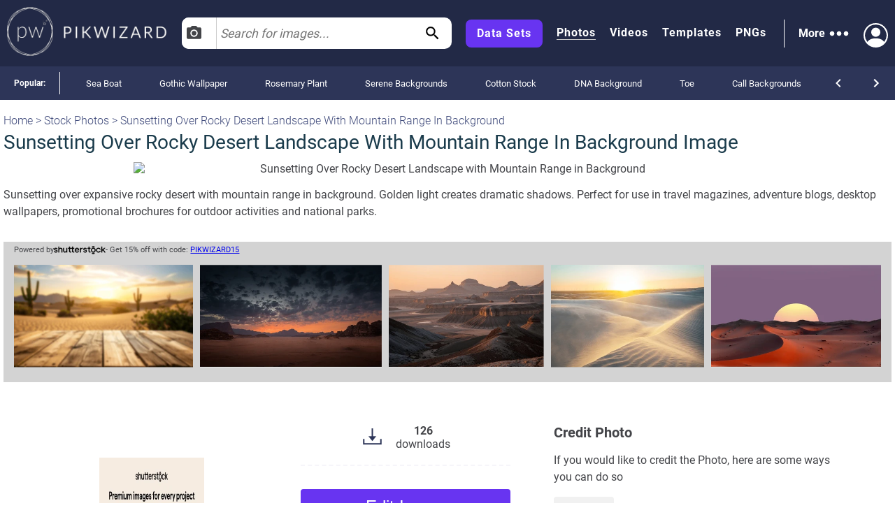

--- FILE ---
content_type: text/html; charset=utf-8
request_url: https://pikwizard.com/photo/sunsetting-over-rocky-desert-landscape-with-mountain-range-in-background/d2e7d422970357b9d30cf50873f0b74b/
body_size: 52049
content:
<!DOCTYPE html><html lang="en-US"><head><meta charSet="utf-8"/><link rel="preconnect" href="https://www.googletagmanager.com"/><link rel="preconnect" href="https://thumbs.wbm.im"/><meta name="viewport" content="width=device-width, initial-scale=1"/><link rel="preload" href="/pw-logo-white.avif" as="image" type="image/avif" fetchPriority="high"/><link rel="preload" href="/pikwizlogo.avif" as="image" type="image/avif" fetchPriority="high"/><link rel="preload" href="https://thumbs.wbm.im/pw/medium/d2e7d422970357b9d30cf50873f0b74b.jpg" as="image" type="image/jpg" fetchPriority="high"/><link rel="preload" as="image" href="/shutterstock-logo.png"/><link rel="preload" as="image" href="https://shutterstock.7eer.net/i/1358118/3047081/1305"/><link rel="preload" as="image" href="https://shutterstock.7eer.net/i/1358118/1615122/1305?sharedid=PikwizardADP"/><link rel="stylesheet" href="/_next/static/chunks/a86ecbec2e780644.css" data-precedence="next"/><link rel="stylesheet" href="/_next/static/chunks/a3356e5e0d1109f0.css" data-precedence="next"/><link rel="stylesheet" href="/_next/static/chunks/c80377b8b5ed08cf.css" data-precedence="next"/><link rel="stylesheet" href="/_next/static/chunks/04252716631134c8.css" data-precedence="next"/><link rel="stylesheet" href="/_next/static/chunks/76945446857d99a9.css" data-precedence="next"/><link rel="stylesheet" href="/_next/static/chunks/80defb2c5889c7b9.css" data-precedence="next"/><link rel="preload" as="script" fetchPriority="low" href="/_next/static/chunks/a4ca6aea562d9265.js"/><script src="/_next/static/chunks/1270c7c440486b87.js" async=""></script><script src="/_next/static/chunks/3ec935b343dc1508.js" async=""></script><script src="/_next/static/chunks/f4653b051cb5d692.js" async=""></script><script src="/_next/static/chunks/005b86fb8712f34f.js" async=""></script><script src="/_next/static/chunks/c151338a2c19d671.js" async=""></script><script src="/_next/static/chunks/turbopack-f1ba0e5c82d851d3.js" async=""></script><script src="/_next/static/chunks/c2841c2553815d1e.js" async=""></script><script src="/_next/static/chunks/4314ba7fc8d1f265.js" async=""></script><script src="/_next/static/chunks/5b291c153730e868.js" async=""></script><script src="/_next/static/chunks/2aba1daf57d4a459.js" async=""></script><script src="/_next/static/chunks/390f8e09ad9a2749.js" async=""></script><script src="/_next/static/chunks/aecb7eb3bbc79ff3.js" async=""></script><script src="/_next/static/chunks/dfdba503960e13b9.js" async=""></script><link rel="preload" href="/_next/static/chunks/5a015d3ebd646e26.css" as="style"/><link rel="preload" href="/_next/static/chunks/a84db7ee3de01953.css" as="style"/><link rel="preload" href="/cry.png" as="image"/><meta name="theme-color" content="#222946"/><title>Sunsetting Over Rocky Desert Landscape with Mountain Range in Background - Free Stock Photo | Pikwizard</title><meta name="description" content="Sunsetting over expansive rocky desert with mountain range in background. Golden light creates dramatic shadows. Perfect for use in travel magazines, adventure blogs, desktop wallpapers, promotional brochures for outdoor activities and national parks."/><meta name="robots" content="index"/><link rel="canonical" href="https://pikwizard.com/photo/sunsetting-over-rocky-desert-landscape-with-mountain-range-in-background/d2e7d422970357b9d30cf50873f0b74b/"/><meta property="fb:app_id" content="1904917723162559"/><meta name="google-site-verification" content="zutn6EHivZUf9_z2v2RFjgmf7izqZYNSNF8_hq8GYT4"/><meta property="og:title" content="Sunsetting Over Rocky Desert Landscape with Mountain Range in Background - Free Stock Photo | Pikwizard"/><meta property="og:description" content="Sunsetting over expansive rocky desert with mountain range in background. Golden light creates dramatic shadows. Perfect for use in travel magazines, adventure blogs, desktop wallpapers, promotional brochures for outdoor activities and national parks."/><meta property="og:url" content="https://pikwizard.com/photo/sunsetting-over-rocky-desert-landscape-with-mountain-range-in-background/d2e7d422970357b9d30cf50873f0b74b/"/><meta property="og:site_name" content="Sunsetting Over Rocky Desert Landscape with Mountain Range in Background - Free Stock Photo | Pikwizard"/><meta property="og:locale" content="en_US"/><meta property="og:image" content="https://pikwizard.com/pw/medium/d2e7d422970357b9d30cf50873f0b74b.jpg"/><meta property="og:image:width" content="1080"/><meta property="og:image:height" content="720"/><meta property="og:image:type" content="image/jpg"/><meta property="og:type" content="website"/><meta name="twitter:card" content="summary_large_image"/><meta name="twitter:site" content="https://pikwizard.com/photo/sunsetting-over-rocky-desert-landscape-with-mountain-range-in-background/d2e7d422970357b9d30cf50873f0b74b/"/><meta name="twitter:title" content="Sunsetting Over Rocky Desert Landscape with Mountain Range in Background - Free Stock Photo | Pikwizard"/><meta name="twitter:description" content="Sunsetting over expansive rocky desert with mountain range in background. Golden light creates dramatic shadows. Perfect for use in travel magazines, adventure blogs, desktop wallpapers, promotional brochures for outdoor activities and national parks."/><meta name="twitter:image" content="https://pikwizard.com/pw/medium/d2e7d422970357b9d30cf50873f0b74b.jpg"/><meta name="twitter:image:width" content="1080"/><meta name="twitter:image:height" content="720"/><link rel="icon" href="/favicon.ico?favicon.dd33de6a.ico" sizes="48x48" type="image/x-icon"/><script id="speculation-rules" type="speculationrules">{"prerender":[{"urls":["/"]},{"where":{"and":[{"href_matches":["/photo/*","/video/*","/png/*","/template/*","/most-popular/*"]},{"not":{"selector_matches":"[rel~=nofollow]"}}]},"eagerness":"moderate"}]}</script><script src="/_next/static/chunks/a6dad97d9634a72d.js" noModule=""></script></head><body><div hidden=""><!--$--><!--/$--></div><!--$!--><template data-dgst="BAILOUT_TO_CLIENT_SIDE_RENDERING"></template><!--/$--><header class="wrapper header" role="banner"><div class="overlay"><div class="header-content"><div class="logo"><a class="link" href="/"><picture><source srcSet="/pw-logo-white.avif" type="image/avif"/><source srcSet="/pw-logo-white.webp" type="image/webp"/><img class="pw-logo" src="/pw-logo-white.png" alt="FREE Stock Photos from PikWizard" width="228" height="70" fetchPriority="high"/></picture><picture><source srcSet="/pikwizlogo.avif" type="image/avif"/><source srcSet="/pikwizlogo.webp" type="image/webp"/><img class="pw-md-logo" src="/pikwizlogo.png" alt="FREE Stock Photos from PikWizard" width="68" height="70"/></picture></a></div><div class="search-bar-container search-bar-visible"><form class="search-bar top-bar"><div class="dropdown "><button id="dropdownToggle" class="dropdown-button" type="button" aria-label="Select search type, currently Images" aria-expanded="false" aria-haspopup="true"><svg class="photo-icon" focusable="false" viewBox="0 0 24 24" aria-hidden="true" role="presentation"><circle cx="12" cy="12" r="3.2"></circle><path d="M9 2L7.17 4H4c-1.1 0-2 .9-2 2v12c0 1.1.9 2 2 2h16c1.1 0 2-.9 2-2V6c0-1.1-.9-2-2-2h-3.17L15 2H9zm3 15c-2.76 0-5-2.24-5-5s2.24-5 5-5 5 2.24 5 5-2.24 5-5 5z"></path><path fill="none" d="M0 0h24v24H0z"></path></svg><span>Images</span></button><div class="dropdown-content"><div class="dropdown-item"><svg class="video-icon" focusable="false" viewBox="0 0 24 24" aria-hidden="true" role="presentation"><path fill="none" d="M0 0h24v24H0z"></path><path d="M17 10.5V7c0-.55-.45-1-1-1H4c-.55 0-1 .45-1 1v10c0 .55.45 1 1 1h12c.55 0 1-.45 1-1v-3.5l4 4v-11l-4 4z"></path></svg><span>Videos</span></div><div class="dropdown-item"><svg class="template-icon" focusable="false" aria-hidden="true" viewBox="0 0 24 24" data-testid="ImageIcon"><path d="M21 19V5c0-1.1-.9-2-2-2H5c-1.1 0-2 .9-2 2v14c0 1.1.9 2 2 2h14c1.1 0 2-.9 2-2zM8.5 13.5l2.5 3.01L14.5 12l4.5 6H5l3.5-4.5z"></path></svg><span>Templates</span></div><div class="dropdown-item"><svg class="png-icon" xmlns="http://www.w3.org/2000/svg" viewBox="0 0 24 24"><path d="m24,4.5C24,2.015,21.985,0,19.5,0H4.5C2.015,0,0,2.015,0,4.5v4.999s0,0,0,0v10c0,2.481,2.019,4.5,4.5,4.5h11.343c1.469,0,2.851-.572,3.889-1.61l2.657-2.657c1.039-1.039,1.611-2.42,1.611-3.889v-5.843s0,0,0,0v-5.5Zm-11,.419c0-1.037.823-1.911,1.861-1.919.482-.004.923.175,1.257.471.405.359.145,1.029-.396,1.029h-.046c-.144,0-.279-.057-.389-.149-.143-.119-.332-.18-.544-.138-.319.064-.541.358-.541.683v2.228c0,.388.328.7.721.673.358-.024.629-.338.629-.697v-.351h-.113c-.311,0-.562-.252-.562-.562s.252-.562.562-.562h.75c.311,0,.562.252.562.562v.938c0,1.023-.82,1.855-1.839,1.875-1.051.02-1.911-.866-1.911-1.917v-2.164Zm-5-1.192c0-.401.325-.727.727-.727.288,0,.548.17.665.432l1.158,2.615v-2.447c0-.331.269-.6.6-.6s.6.269.6.6v4.673c0,.402-.326.727-.727.727-.288,0-.548-.169-.665-.432l-1.158-2.609v2.441c0,.331-.269.6-.6.6s-.6-.269-.6-.6V3.727Zm-4.954-.102c0-.345.28-.625.625-.625h1.342c1.109,0,2.012.891,2.012,1.985s-.902,1.985-2.012,1.985l-.717.003v1.471c0,.345-.28.625-.625.625s-.625-.28-.625-.625V3.625Zm-.046,15.875v-8.5h18v4h-4c-1.105,0-2,.895-2,2v4H4.5c-.827,0-1.5-.673-1.5-1.5Zm1.302-13.777l-.005-1.473h.715c.413,0,.762.336.762.735s-.349.735-.762.735l-.71.003Z"></path></svg><span>PNGs</span></div></div></div><input type="text" aria-invalid="false" autoComplete="off" id="searchTerm1" placeholder="Search for images..." value=""/><svg class="search-icon" focusable="false" viewBox="0 0 24 24" aria-hidden="true" role="presentation" data-testid="search-button"><path d="M15.5 14h-.79l-.28-.27C15.41 12.59 16 11.11 16 9.5 16 5.91 13.09 3 9.5 3S3 5.91 3 9.5 5.91 16 9.5 16c1.61 0 3.09-.59 4.23-1.57l.27.28v.79l5 4.99L20.49 19l-4.99-5zm-6 0C7.01 14 5 11.99 5 9.5S7.01 5 9.5 5 14 7.01 14 9.5 11.99 14 9.5 14z"></path><path fill="none" d="M0 0h24v24H0z"></path></svg></form></div><nav class="header-right-wrapper" role="navigation"><div class="links-wrapper"><a class="link data-set" target="_blank" rel="nofollow noopener" href="https://wavebreakmedia.com/products/data-set/?utm_source=Pikwizard&amp;utm_medium=button&amp;utm_campaign=PikwizardDatasetsButton_to_WBMDatasets">Data Sets</a><a class="link selected" href="/photo/">Photos</a><a class="link " href="/video/">Videos</a><a class="link " href="/template/">Templates</a><a class="link " href="/png/">PNGs</a></div><div><div class="more-menu" role="button" tabindex="0"><span>More</span><svg viewBox="0 0 24 24"><path fill="none" d="M0 0h24v24H0z"></path><path d="M6 10c-1.1 0-2 .9-2 2s.9 2 2 2 2-.9 2-2-.9-2-2-2zm12 0c-1.1 0-2 .9-2 2s.9 2 2 2 2-.9 2-2-.9-2-2-2zm-6 0c-1.1 0-2 .9-2 2s.9 2 2 2 2-.9 2-2-.9-2-2-2z"></path></svg><div class="more-dropdown"><div><ul class="" role="menu"><li class="" role="menuitem"><p><a class="menu-link" href="/most-popular/">Most Popular Photos</a></p></li><li class="" role="menuitem"><p><a class="menu-link" href="/most-popular/video/">Most Popular Videos</a></p></li><li class="" role="menuitem"><p><a class="menu-link" href="/most-popular/template/">Most Popular Templates</a></p></li><li class="" role="menuitem"><p><a class="menu-link" href="/most-popular/png/">Most Popular PNGs</a></p></li><li class="" role="menuitem"><p><a target="_blank" class="menu-link" href="/upcoming-events/">Upcoming Events</a></p></li><li class="" role="menuitem"><p><a target="_blank" class="menu-link" href="/blog/">Blog</a></p></li><li class="" role="menuitem"><p><a class="menu-link" href="/add-text-to-image/">Image Editor</a></p></li><li class="" role="menuitem"><p><a target="_blank" class="sc-ckVGcZ coyuib menu-link" rel="nofollow noopener" href="https://designwizard.com/">DesignWizard</a></p></li><li class="" role="menuitem"><p><a class="menu-link" href="/privacy-policy/">Privacy Policy</a></p></li><li class="" role="menuitem"><p><a class="menu-link" href="/standard-license/">Standard License</a></p></li><li class="" role="menuitem"><p><a class="menu-link" href="/user-agreement/">User Agreement</a></p></li><li class="" role="menuitem"><p><a target="_blank" rel="nofollow" class="sc-ckVGcZ coyuib menu-link" href="mailto:info@pikwizard.com">Contact</a></p></li></ul></div></div></div></div><div class="login-menu"><div class="profile-avatar" aria-label="View Profile" role="button" tabindex="0"><svg style="color:white" xmlns="http://www.w3.org/2000/svg" width="30" height="30" fill="currentColor" viewBox="0 0 16 16"><path d="M11 6a3 3 0 1 1-6 0 3 3 0 0 1 6 0z" fill="white"></path><path fill-rule="evenodd" d="M0 8a8 8 0 1 1 16 0A8 8 0 0 1 0 8zm8-7a7 7 0 0 0-5.468 11.37C3.242 11.226 4.805 10 8 10s4.757 1.225 5.468 2.37A7 7 0 0 0 8 1z" fill="white"></path></svg></div></div></nav></div></div></header><div class="slider" style="overflow:auto"><p class="slider-title">Popular: </p><ul class="slider-categories"><li><a href="/most-popular/sea-boat/">Sea Boat</a></li><li><a href="/most-popular/gothic-wallpaper-image/">Gothic Wallpaper</a></li><li><a href="/most-popular/images-of-rosemary-plant/">Rosemary Plant</a></li><li><a href="/most-popular/serene-backgrounds/">Serene Backgrounds</a></li><li><a href="/most-popular/cotton-stock/">Cotton Stock</a></li><li><a href="/most-popular/dna-background/">DNA Background</a></li><li><a href="/most-popular/toe-pics/">Toe</a></li><li><a href="/most-popular/call-background-wallpaper/">Call Backgrounds</a></li><li><a href="/most-popular/network-background-image/">Network Background</a></li><li><a href="/most-popular/cracked-marble-texture/">Cracked Marble Texture</a></li><li><a href="/most-popular/royalty-free-banners/">Royalty Free Banners</a></li><li><a href="/most-popular/white-concrete-wall-texture/">White Concrete Wall Texture</a></li><li><a href="/most-popular/black-shoe-lace/">Black Shoe Lace</a></li><li><a href="/most-popular/images-of-smog/">Smog</a></li><li><a href="/most-popular/chefs-whites/">Chefs In White Coats</a></li><li><a href="/most-popular/kebab-images/">Kebab</a></li><li><a href="/most-popular/red-smoke-background-hd/">Red Smoke Backgrounds</a></li><li><a href="/most-popular/photos-of-seaweed/">Seaweed</a></li><li><a href="/most-popular/turntable-photos/">Turntable</a></li><li><a href="/most-popular/black-marble-hd/">Black Marble HD</a></li><li><a href="/navigation/photo/">All Photos</a></li></ul><div class="controls"><svg focusable="false" viewBox="0 0 24 24" aria-hidden="true" role="presentation"><path d="M15.41 16.59L10.83 12l4.58-4.59L14 6l-6 6 6 6 1.41-1.41z"></path><path fill="none" d="M0 0h24v24H0V0z"></path></svg><svg focusable="false" viewBox="0 0 24 24" aria-hidden="true" role="presentation"><path d="M8.59 16.59L13.17 12 8.59 7.41 10 6l6 6-6 6-1.41-1.41z"></path><path fill="none" d="M0 0h24v24H0V0z"></path></svg></div></div><main role="main"><section><script type="application/ld+json" data-testid="asset-breadcrumb-data">{"@context":"https://schema.org","@type":"BreadcrumbList","itemListElement":[{"@type":"ListItem","position":1,"name":"Home","item":"https://pikwizard.com/"},{"@type":"ListItem","position":2,"name":"Stock Photos","item":"https://pikwizard.com/"},{"@type":"ListItem","position":3,"name":"Sunsetting Over Rocky Desert Landscape with Mountain Range in Background"}]}</script><script data-testid="similar-assets-schema-data" type="application/ld+json">{"@context":"https://schema.org","@type":"ItemList","numberOfItems":100,"itemListElement":[{"@type":"ListItem","position":1,"url":"https://pikwizard.com/photo/tranquil-desert-landscape-at-sunset-with-tire-tracks-on-sand-dunes/023291450e4ef15609cc9de48777bec0/"},{"@type":"ListItem","position":2,"url":"https://pikwizard.com/photo/golden-rolling-hills-and-winding-road-under-clear-sky/043f928c1791b658a1e961780200e2ec/"},{"@type":"ListItem","position":3,"url":"https://pikwizard.com/photo/scenic-sunset-over-rolling-hills-and-foothills/04ff2b21980a4f107a850139e90ef084/"},{"@type":"ListItem","position":4,"url":"https://pikwizard.com/photo/scenic-mountain-landscape-at-dusk-with-dramatic-shadows/08c2ded537c1472ab029abd5f44a647b/"},{"@type":"ListItem","position":5,"url":"https://pikwizard.com/photo/aerial-view-of-rugged-mountain-landscape-under-clear-blue-sky/09b677241f9462ab68ed3d9e99246e7e/"},{"@type":"ListItem","position":6,"url":"https://pikwizard.com/photo/expansive-view-of-rolling-hills-at-sunrise/0a0dc1da54deb6fad73f8b9e4c51a302/"},{"@type":"ListItem","position":7,"url":"https://pikwizard.com/photo/camping-in-remote-desert-with-rocky-formations-at-sunset/0b2d280b3c122ad253b70394c8abe99b/"},{"@type":"ListItem","position":8,"url":"https://pikwizard.com/photo/beautiful-sand-dunes-under-dramatic-blue-sky/103d90a937516a59004aeef785fa4b8c/"},{"@type":"ListItem","position":9,"url":"https://pikwizard.com/photo/couple-holding-hands-in-front-of-mountainous-seascape-at-sunset/1125955b617bf77c2548719b2cc6460d/"},{"@type":"ListItem","position":10,"url":"https://pikwizard.com/photo/sunlight-breaking-through-clouds-casting-rays-over-scenic-valley/16c53d32351829a318317f64dfcb4337/"},{"@type":"ListItem","position":11,"url":"https://pikwizard.com/photo/remote-desert-trail-leading-to-mountain-range/1ac6c7d5fa745b9bf9f370b2258a667c/"},{"@type":"ListItem","position":12,"url":"https://pikwizard.com/photo/sunlit-snow-capped-mountains-during-colorful-sunrise/27cbd27f4b96dd885ab05dfe25071295/"},{"@type":"ListItem","position":13,"url":"https://pikwizard.com/photo/sunsetting-over-desert-landscape-with-sand-tracks-and-rocky-terrain/2ab8d5bc2414166c3f09c25f373daf4d/"},{"@type":"ListItem","position":14,"url":"https://pikwizard.com/photo/majestic-desert-mountain-at-sunset-with-vibrant-sky/2af0a1ee2713761d53c906f764db4cd2/"},{"@type":"ListItem","position":15,"url":"https://pikwizard.com/photo/scenic-mountain-range-at-sunset-with-dramatic-cloud-formations/2e28bde2cc4bec7201a6723f338f340f/"},{"@type":"ListItem","position":16,"url":"https://pikwizard.com/photo/sunrise-vibrant-sky-at-monument-valley-with-barren-landscape/33b94c2a0a1a1d1b1e825ae0ebee6e7f/"},{"@type":"ListItem","position":17,"url":"https://pikwizard.com/photo/sunrise-behind-distant-houses-in-mountain-valley/3410b39a2fa3a1d332ace7bacd160d46/"},{"@type":"ListItem","position":18,"url":"https://pikwizard.com/photo/expansive-desert-landscape-during-sunset/3487a295ac959f86829a4c0c410e0c9b/"},{"@type":"ListItem","position":19,"url":"https://pikwizard.com/photo/golden-sunset-over-mountain-range-with-serene-sky/3a35a3e40f45c66327c31ab903759fb1/"},{"@type":"ListItem","position":20,"url":"https://pikwizard.com/photo/dramatic-mountain-range-with-ominous-cloudscape/3d038609bfe44ff4712576a97d2cc17c/"},{"@type":"ListItem","position":21,"url":"https://pikwizard.com/photo/golden-sunset-over-mountain-landscape-with-dramatic-sky/3eb195c39427f03b699f1ff95b32b54d/"},{"@type":"ListItem","position":22,"url":"https://pikwizard.com/photo/scenic-landscape-of-imposing-mountain-ranges-and-golden-dry-grass-fields/3f221c97f6f47e730e0f6d624e34f3cc/"},{"@type":"ListItem","position":23,"url":"https://pikwizard.com/photo/majestic-snow-capped-mountain-range-under-cloudy-sky-with-tranquil-river/3f64f9beade3a387b82c7b08f667ca6a/"},{"@type":"ListItem","position":24,"url":"https://pikwizard.com/photo/mystical-mountain-landscape-at-sunset-with-dramatic-skies/41164bac2896aa47462772e7b3138007/"},{"@type":"ListItem","position":25,"url":"https://pikwizard.com/photo/scenic-highway-through-snow-capped-mountains-and-desert-landscape/43887d78383399319f5904ffe84623ba/"},{"@type":"ListItem","position":26,"url":"https://pikwizard.com/photo/stunning-sunset-over-mountain-valley-with-ocean-view/43d9446d70b6c5fbd1938313dcda74da/"},{"@type":"ListItem","position":27,"url":"https://pikwizard.com/photo/scenic-landscape-with-dramatic-clouds-and-sunlight/44494deb8e12dd5d81afae0995e679d3/"},{"@type":"ListItem","position":28,"url":"https://pikwizard.com/photo/golden-rolling-hills-and-scenic-landscape-under-clear-blue-sky/485d7161ae88704e490790479bae4928/"},{"@type":"ListItem","position":29,"url":"https://pikwizard.com/photo/vast-desert-sand-dunes-under-cloudy-sky/4f981682e29405be32e563591490130a/"},{"@type":"ListItem","position":30,"url":"https://pikwizard.com/photo/golden-hills-under-dark-stormy-sky/569ee485cef44fa59b9e051a63b7ec51/"},{"@type":"ListItem","position":31,"url":"https://pikwizard.com/photo/golden-sun-rays-breaking-through-clouds-over-peaceful-ocean/5a75acad53701147220041257c7a496b/"},{"@type":"ListItem","position":32,"url":"https://pikwizard.com/photo/snow-capped-mountain-range-under-stormy-sky/5bfdaf4220c4926383f5f50212c23d43/"},{"@type":"ListItem","position":33,"url":"https://pikwizard.com/photo/sunrise-over-mountains-and-clouds-with-sunbeams/5c26badb38a09a37b286876b27a5bee7/"},{"@type":"ListItem","position":34,"url":"https://pikwizard.com/photo/tranquil-sunrise-over-remote-countryside-with-distant-mountains/628d2d9fc7c82cda899937fb6ef37b3b/"},{"@type":"ListItem","position":35,"url":"https://pikwizard.com/photo/scenic-desert-sunset-with-mountains-in-the-horizon/635c26c85cbc2ebe345ba4c8f8b21d82/"},{"@type":"ListItem","position":36,"url":"https://pikwizard.com/photo/spectacular-mountain-range-under-blue-sky-with-wispy-clouds/642c5b694d2db13bac59011f8e66df5e/"},{"@type":"ListItem","position":37,"url":"https://pikwizard.com/photo/sun-rays-breaking-through-clouds-over-serene-landscape/6ad782600928d127db1f6b6e65c1f90e/"},{"@type":"ListItem","position":38,"url":"https://pikwizard.com/photo/scenic-sunset-view-from-a-rocky-mountainside-overlook/6d86341ee9f00b78b2373b4494ddd396/"},{"@type":"ListItem","position":39,"url":"https://pikwizard.com/photo/serene-landscape-of-rocky-hills-during-sunset/6eefafefb5e054aa791e1fee7e6a5061/"},{"@type":"ListItem","position":40,"url":"https://pikwizard.com/photo/winding-road-through-mountain-range-at-sunset/72ff40abfa5059a7b05d5df67896d069/"},{"@type":"ListItem","position":41,"url":"https://pikwizard.com/photo/vast-desert-landscape-with-scenic-red-rock-formations-under-blue-sky/7c8c55300753274f9f70c0981d3b0567/"},{"@type":"ListItem","position":42,"url":"https://pikwizard.com/photo/lonely-tree-in-cracked-desert-at-sunset/806266bd12a517c3c0b130c57889a432/"},{"@type":"ListItem","position":43,"url":"https://pikwizard.com/photo/golden-rolling-hills-and-blue-sky-landscape/815688e8eb6826c2816c071c01a78a07/"},{"@type":"ListItem","position":44,"url":"https://pikwizard.com/photo/vast-sand-dunes-under-cloudy-sky-in-desert-landscape/8194d43de010d05415a65e78c067acd5/"},{"@type":"ListItem","position":45,"url":"https://pikwizard.com/photo/scenic-countryside-landscape-at-sunset-with-vast-fields/8427f1575064a2017462984aa11874e8/"},{"@type":"ListItem","position":46,"url":"https://pikwizard.com/photo/golden-hour-over-mountain-range-at-sunset/85ec26d7f21c7fe5eef20ad1fd1eb222/"},{"@type":"ListItem","position":47,"url":"https://pikwizard.com/photo/sun-rays-breaking-through-clouds-over-green-valley/86cca07f547c2aa97dffb2bf1efe8c71/"},{"@type":"ListItem","position":48,"url":"https://pikwizard.com/photo/majestic-mountain-range-at-sunrise-with-golden-sky/8bf74a86ce128550f5911603f6502844/"},{"@type":"ListItem","position":49,"url":"https://pikwizard.com/photo/aerial-view-of-vehicles-adventuring-in-serene-sand-dunes-at-sunset/8eb89b96a46248ed8f878a1fca7b418d/"},{"@type":"ListItem","position":50,"url":"https://pikwizard.com/photo/expansive-landscape-of-monument-valley-with-sandstone-buttes/8f252fa99073b719ba4c0c88ea8861c3/"},{"@type":"ListItem","position":51,"url":"https://pikwizard.com/photo/sparse-desert-landscape-with-mountains-and-overcast-sky/8fc79b922a213293e9b33bb5def20ad5/"},{"@type":"ListItem","position":52,"url":"https://pikwizard.com/photo/scenic-rolling-hills-under-partly-cloudy-sky-during-golden-hour/90060c7fd75215763eb0b64281a0d99e/"},{"@type":"ListItem","position":53,"url":"https://pikwizard.com/photo/scenic-mountain-valley-with-dramatic-cloudy-sky/9113d37844eb56fcf69719e351493a7d/"},{"@type":"ListItem","position":54,"url":"https://pikwizard.com/photo/snowy-mountain-range-under-pastel-sunset-sky/94ab72aed236786bed26c32725f92d4c/"},{"@type":"ListItem","position":55,"url":"https://pikwizard.com/photo/rugged-yellow-rock-formations-in-desert-landscape-under-blue-sky/979171f379355370b5417a1e6726e908/"},{"@type":"ListItem","position":56,"url":"https://pikwizard.com/photo/golden-desert-sand-dunes-illuminated-by-sunset/985a4fe2f56b85e5ca518548ca89870d/"},{"@type":"ListItem","position":57,"url":"https://pikwizard.com/photo/vibrant-desert-landscape-with-iconic-monolith-rock-formations/98bf636f922b0719cc255bbfba26d9a4/"},{"@type":"ListItem","position":58,"url":"https://pikwizard.com/photo/serene-mountain-range-with-clear-blue-sky/9b1ef7efdc6f40310c699691baa4316f/"},{"@type":"ListItem","position":59,"url":"https://pikwizard.com/photo/sunset-over-desert-landscape-with-distant-mountains/9c41b8788a984eb9f759831a17298a41/"},{"@type":"ListItem","position":60,"url":"https://pikwizard.com/photo/expansive-view-of-rolling-hills-under-clear-blue-sky/9f8ad3b4b3de865ab99dcce3711508fe/"},{"@type":"ListItem","position":61,"url":"https://pikwizard.com/photo/golden-desert-landscape-with-rolling-sand-dunes/a0dc05f2dbb8cf08505b550e2676f229/"},{"@type":"ListItem","position":62,"url":"https://pikwizard.com/photo/stunning-aerial-view-of-desert-mountains-during-golden-hour-sunset/a3bc18e966b5e0d960b76e81dab483dd/"},{"@type":"ListItem","position":63,"url":"https://pikwizard.com/photo/snow-capped-mountains-in-desert-with-overcast-sky/a5fbf382c99f2a26f2bf07b959e812ba/"},{"@type":"ListItem","position":64,"url":"https://pikwizard.com/photo/dramatic-cloudy-sunset-over-mountain-landscape/ac30de4711714f0953e7893ddba906cf/"},{"@type":"ListItem","position":65,"url":"https://pikwizard.com/photo/two-women-walking-on-desert-dunes-at-sunset/ad4d8a29b716e68d34f4528c8a031be2/"},{"@type":"ListItem","position":66,"url":"https://pikwizard.com/photo/serene-mountain-valley-with-winding-river-at-sunset/b034a296223333c77878f1507cc4eb58/"},{"@type":"ListItem","position":67,"url":"https://pikwizard.com/photo/serene-mountain-landscape-under-clear-blue-sky/b207b438315d818217cecb310d1a7420/"},{"@type":"ListItem","position":68,"url":"https://pikwizard.com/photo/serene-morning-landscape-with-fog-and-majestic-mountains/b3180deabf952ef6de76891fd65f14c9/"},{"@type":"ListItem","position":69,"url":"https://pikwizard.com/photo/snow-capped-mountains-under-cloudy-sky-in-desert-landscape/b5babf3547d3cd0cd968885059b1cb15/"},{"@type":"ListItem","position":70,"url":"https://pikwizard.com/photo/scenic-desert-landscape-with-fiery-sunset-sky/bb3f7cc4551b9b43a2f60c5c23eaa093/"},{"@type":"ListItem","position":71,"url":"https://pikwizard.com/photo/empty-road-leading-into-stormy-mountainous-landscape/bd3c2238a0aaae83fd311c18ccc1ca44/"},{"@type":"ListItem","position":72,"url":"https://pikwizard.com/photo/sunset-over-desert-sand-dunes-with-tire-tracks/bf060142cbdcd6bf5178714a50049bb5/"},{"@type":"ListItem","position":73,"url":"https://pikwizard.com/photo/sunset-over-rolling-hills-and-forest/c1c3b31267f49660de29d9cc6e7004d3/"},{"@type":"ListItem","position":74,"url":"https://pikwizard.com/photo/snow-capped-mountains-with-dramatic-lighting-and-foreground-fields/c37811bf7a66cbf3804bf80c99223d4e/"},{"@type":"ListItem","position":75,"url":"https://pikwizard.com/photo/sunset-over-rolling-hills-with-sunbeams-filtering-through-clouds/c4d68eeadbfaff693fa161910fa0d8eb/"},{"@type":"ListItem","position":76,"url":"https://pikwizard.com/photo/scenic-snow-capped-mountain-range-with-rolling-plains-beneath-cloudy-sky/c729c5b800d30e56b886950dd8e052fe/"},{"@type":"ListItem","position":77,"url":"https://pikwizard.com/photo/dramatic-mountain-range-under-overcast-sky/c75c5ba00bce8d95c25a32d4ca123707/"},{"@type":"ListItem","position":78,"url":"https://pikwizard.com/photo/desert-landscape-with-rock-formations-and-mountain-range-in-distance/cb0d6f2ae3d37971049d0fe0ab3d2156/"},{"@type":"ListItem","position":79,"url":"https://pikwizard.com/photo/remote-desert-dirt-road-leading-to-mountains/d08f59ce1b0c9178b435428fcc771aa9/"},{"@type":"ListItem","position":80,"url":"https://pikwizard.com/photo/scenic-snow-capped-mountains-at-sunset/d145d4d4693292e968538234f22b85d9/"},{"@type":"ListItem","position":81,"url":"https://pikwizard.com/photo/vast-desert-landscape-with-sand-dunes-at-sunset/d769b44e747c7e49ff623b4fad8e89d2/"},{"@type":"ListItem","position":82,"url":"https://pikwizard.com/photo/misty-desert-landscape-with-mountain-range-and-heavy-fog/d7de2ec167755962097601d3b625a2d0/"},{"@type":"ListItem","position":83,"url":"https://pikwizard.com/photo/arid-rocky-desert-landscape-with-mountain-range-in-distance/dc62e8395e972b1ab6fd8814fa76325b/"},{"@type":"ListItem","position":84,"url":"https://pikwizard.com/photo/dirt-road-through-arid-desert-landscape-with-mountain-range-in-background/dd10f9eeec94ca28ded604a92825b76f/"},{"@type":"ListItem","position":85,"url":"https://pikwizard.com/photo/golden-rolling-hills-under-clear-blue-sky-at-sunrise/dd97a099bb19bacd125c6c9a287d4094/"},{"@type":"ListItem","position":86,"url":"https://pikwizard.com/photo/sunset-over-desert-dunes-with-camels-resting/e037bd66631ba69b8b0be0e585c896bc/"},{"@type":"ListItem","position":87,"url":"https://pikwizard.com/photo/rolling-hills-and-golden-grass-under-a-clear-blue-sky/e07c230d09ac5d42fd63f59f0e3feca6/"},{"@type":"ListItem","position":88,"url":"https://pikwizard.com/photo/desert-sand-dunes-under-a-cloudy-sky-in-summer/e225584cf3343d83ed9a7446a410337a/"},{"@type":"ListItem","position":89,"url":"https://pikwizard.com/photo/sunlit-mountain-valley-with-dramatic-clouds-and-rolling-hills-at-sunset/e544ad178e50d665d60091d521f365bf/"},{"@type":"ListItem","position":90,"url":"https://pikwizard.com/photo/scenic-view-of-mountains-at-sunset-with-clear-sky/e80550b95dc07b30a04285a7ea741615/"},{"@type":"ListItem","position":91,"url":"https://pikwizard.com/photo/scenic-desert-landscape-with-dramatic-sky-and-distant-mountains/ebeb835bc68dea3ac4aaeefd552b38b1/"},{"@type":"ListItem","position":92,"url":"https://pikwizard.com/photo/sunrise-over-mountain-landscape-with-dirt-path/edb1488acb1c50da0eb810b48194e15a/"},{"@type":"ListItem","position":93,"url":"https://pikwizard.com/photo/dramatic-sunset-over-desert-landscape-with-colorful-sky/f0287d3e6483cb7e35c6c1dd73f893ce/"},{"@type":"ListItem","position":94,"url":"https://pikwizard.com/photo/sun-setting-behind-mountain-range-silhouette-at-dusk/f4e4b27f82ec5f51ba0ec05c574502e4/"},{"@type":"ListItem","position":95,"url":"https://pikwizard.com/photo/spectacular-mountain-sunrise-with-golden-clouds/f6f554b786a8d5fec0d518f08f62ed2e/"},{"@type":"ListItem","position":96,"url":"https://pikwizard.com/photo/expansive-desert-landscape-with-rolling-sand-dunes/f729a6aafcf71757a8c33eaa97da60e1/"},{"@type":"ListItem","position":97,"url":"https://pikwizard.com/photo/golden-rolling-hills-under-clear-blue-sky-at-sunset/fa7de3df94f1b501c39a265c0c5cf3a0/"},{"@type":"ListItem","position":98,"url":"https://pikwizard.com/photo/sunset-over-golden-desert-dunes/faa421ee2a63c5c520e81dbe5b1c85e8/"},{"@type":"ListItem","position":99,"url":"https://pikwizard.com/photo/dramatic-desert-landscape-at-sunset-with-vibrant-clouds/fb942a6b6f68234d8a019ccd62b14155/"},{"@type":"ListItem","position":100,"url":"https://pikwizard.com/photo/dramatic-snow-capped-mountain-range-under-stormy-sky/fcc4ea7ab295f43a1754896d30919bb1/"}]}</script><script type="application/ld+json" data-testid="asset-page-schema-data">{"@context":"https://schema.org","@type":"ImageObject","@id":"https://pikwizard.com/photo/sunsetting-over-rocky-desert-landscape-with-mountain-range-in-background/d2e7d422970357b9d30cf50873f0b74b/#image","url":"https://pikwizard.com/photo/sunsetting-over-rocky-desert-landscape-with-mountain-range-in-background/d2e7d422970357b9d30cf50873f0b74b/","name":"Sunsetting over rocky desert landscape with mountain range in background","author":{"@type":"Person","name":"Unknown Author"},"contentUrl":"https://pikwizard.com/pw/medium/d2e7d422970357b9d30cf50873f0b74b.jpg","description":"Sunsetting over expansive rocky desert with mountain range in background. Golden light creates dramatic shadows. Perfect for use in travel magazines, adventure blogs, desktop wallpapers, promotional brochures for outdoor activities and national parks.","caption":"Sunsetting Over Rocky Desert Landscape with Mountain Range in Background - Free Stock Photos & Images | Pikwizard","license":"https://pikwizard.com/cc0-license/","thumbnailUrl":"https://pikwizard.com/pw/thumb/d2e7d422970357b9d30cf50873f0b74b.jpg","isAccessibleForFree":true,"representativeOfPage":true,"requiresSubscription":false,"acquireLicensePage":"https://pikwizard.com/cc0-license/","creditText":"photo by Unknown Author","creator":{"@type":"Person","name":"Unknown Author"},"copyrightNotice":"© Unknown Author"}</script></section><div class="main-wrapper" style="overflow-x:hidden"><div class="asset-detail-outer-wrapper"><div class="asset-detail-inner-wrapper"><div class="left-side"><div class="content-navigation"><ol><li><a href="/">Home</a> &gt; </li><li><a href="/photo/">Stock Photos</a> &gt; </li><li title="Sunsetting Over Rocky Desert Landscape with Mountain Range in Background">Sunsetting Over Rocky Desert Landscape with Mountain Range in Background</li></ol></div><h1 title="Sunsetting Over Rocky Desert Landscape with Mountain Range in Background Image">Sunsetting Over Rocky Desert Landscape with Mountain Range in Background Image</h1><div class="img-wrap"><div style="display:inline-block;width:898.3050847457628px;aspect-ratio:1.497175141242938;max-width:100%;max-height:calc(100vh - 200px)"><div style="width:100%;position:relative;display:inline-block"><picture><source media="(max-width: 599px)" srcSet="https://thumbs.wbm.im/pw/small/d2e7d422970357b9d30cf50873f0b74b.jpg"/><source media="(min-width: 600px)" srcSet="https://thumbs.wbm.im/pw/medium/d2e7d422970357b9d30cf50873f0b74b.jpg"/><img src="https://thumbs.wbm.im/pw/medium/d2e7d422970357b9d30cf50873f0b74b.jpg" alt="Sunsetting Over Rocky Desert Landscape with Mountain Range in Background" class="" loading="eager" fetchPriority="high" style="width:100%;height:100%;object-fit:contain;display:block"/></picture></div></div></div><p><span>Sunsetting over expansive rocky desert with mountain range in background. Golden light creates dramatic shadows. Perfect for use in travel magazines, adventure blogs, desktop wallpapers, promotional brochures for outdoor activities and national parks.</span></p><div class="s-content-wrapper"><div class="s-content"><div><div class="s"><div class="text" style="display:flex;align-items:center;gap:4px">Powered by <a href="https://shutterstock.7eer.net/c/1358118/3047081/1305" target="_top" id="3047081" rel="nofollow noreferrer"><img src="/shutterstock-logo.png" alt="Shutterstock logo" style="display:inline-block;vertical-align:middle;height:12px;width:auto"/></a> <span><span> <!-- -->- Get 15% off with code:<!-- --> <a href="https://shutterstock.7eer.net/c/1358118/2036169/1305?sharedid=PikwizardADP" rel="nofollow noreferrer">PIKWIZARD15</a></span><img height="0" width="0" src="https://shutterstock.7eer.net/i/1358118/3047081/1305" style="position:absolute;visibility:hidden" alt=""/></span></div><div class="row"><div class="row"><a aria-label="shutterstock_2631756849" style="flex:455 1 0%" href="https://shutterstock.7eer.net/c/1358118/560528/1305?u=https%3A%2F%2Fwww.shutterstock.com%2Fimage-photo%2Fblur-desert-landscape-cacti-wooden-table-2631756849&amp;sharedid=PikwizardADP" rel="nofollow noreferrer" target="_blank" class="sponser-event-click" data-assettype="photo" data-sponsor="shutterstock"><img src="https://image.shutterstock.com/image-photo/blur-desert-landscape-cacti-wooden-260nw-2631756849.jpg" alt="Blur Desert landscape with cacti and wooden table at sunset background view - Powered by Shutterstock - Get 15% off with code: PIKWIZARD15" width="455" height="260" loading="lazy" decoding="async" fetchPriority="low"/></a><a aria-label="shutterstock_2686352511" style="flex:462 1 0%" href="https://shutterstock.7eer.net/c/1358118/560528/1305?u=https%3A%2F%2Fwww.shutterstock.com%2Fimage-photo%2Fwadi-rum-desert-glows-beneath-dramatic-2686352511&amp;sharedid=PikwizardADP" rel="nofollow noreferrer" target="_blank" class="sponser-event-click" data-assettype="photo" data-sponsor="shutterstock"><img src="https://image.shutterstock.com/image-photo/wadi-rum-desert-glows-beneath-260nw-2686352511.jpg" alt="Wadi Rum desert glows beneath a dramatic red sunset sky. - Powered by Shutterstock - Get 15% off with code: PIKWIZARD15" width="462" height="260" loading="lazy" decoding="async" fetchPriority="low"/></a><a aria-label="shutterstock_2719268375" style="flex:394 1 0%" href="https://shutterstock.7eer.net/c/1358118/560528/1305?u=https%3A%2F%2Fwww.shutterstock.com%2Fimage-photo%2Fdesert-landscape-sunset-rocky-formations-river-2719268375&amp;sharedid=PikwizardADP" rel="nofollow noreferrer" target="_blank" class="sponser-event-click" data-assettype="photo" data-sponsor="shutterstock"><img src="https://image.shutterstock.com/image-photo/desert-landscape-sunset-rocky-formations-260nw-2719268375.jpg" alt="A desert landscape at sunset with rocky formations and a river running through ita - Powered by Shutterstock - Get 15% off with code: PIKWIZARD15" width="394" height="260" loading="lazy" decoding="async" fetchPriority="low"/></a><a aria-label="shutterstock_2672477915" style="flex:390 1 0%" href="https://shutterstock.7eer.net/c/1358118/560528/1305?u=https%3A%2F%2Fwww.shutterstock.com%2Fimage-photo%2Fsand-dunes-northern-brazil-sunset-2672477915&amp;sharedid=PikwizardADP" rel="nofollow noreferrer" target="_blank" class="sponser-event-click" data-assettype="photo" data-sponsor="shutterstock"><img src="https://image.shutterstock.com/image-photo/sand-dunes-northern-brazil-sunset-260nw-2672477915.jpg" alt="Sand dunes in northern Brazil at sunset - Powered by Shutterstock - Get 15% off with code: PIKWIZARD15" width="390" height="260" loading="lazy" decoding="async" fetchPriority="low"/></a><a aria-label="shutterstock_2508218893" style="flex:432 1 0%" href="https://shutterstock.7eer.net/c/1358118/560528/1305?u=https%3A%2F%2Fwww.shutterstock.com%2Fimage-photo%2Fsand-dunes-sahara-desert-amazing-sunrise-2508218893&amp;sharedid=PikwizardADP" rel="nofollow noreferrer" target="_blank" class="sponser-event-click" data-assettype="photo" data-sponsor="shutterstock"><img src="https://image.shutterstock.com/image-photo/sand-dunes-sahara-desert-amazing-260nw-2508218893.jpg" alt="Sand dunes in the Sahara Desert at amazing sunrise, Merzouga, Morocco - Orange dunes in the desert of Morocco - Sahara desert, Morocco - Powered by Shutterstock - Get 15% off with code: PIKWIZARD15" width="432" height="260" loading="lazy" decoding="async" fetchPriority="low"/></a></div></div></div></div></div></div></div><div class="right-side"><div class="right-side-wrapper"><div class="main-block-1"><div class="block-1"><div class="affiliate-wrapper"><a href="https://shutterstock.7eer.net/c/1358118/1615122/1305?sharedid=PikwizardADP" rel="nofollow noreferrer sponsored" target="_top" id="1584216"><picture><source srcSet="/shutterstock.avif 2x" type="image/avif"/><source srcSet="/shutterstock.webp 2x" type="image/webp"/><img class="affiliate-image" src="/shutterstock.jpg" srcSet="/shutterstock.jpg 2x" alt="Shutterstock ad banner featuring the text &#x27;Premium images for every project&#x27; and a button labeled &#x27;Explore now&#x27;, with a collage of vibrant stock photos including nature, people, food, and abstract designs." width="300" height="250" loading="eager" decoding="async" fetchPriority="low"/></picture></a><img src="https://shutterstock.7eer.net/i/1358118/1615122/1305?sharedid=PikwizardADP" width="1" height="1" style="position:absolute;visibility:hidden" alt=""/></div></div><div class="block-2"><div class="interact-wrapper"><div class="downloads-wrapper"><span style="width:35px;height:35px;background-image:url(/download.svg)"></span><span class="download-counter"><b id="download_count"> <!-- --> <!-- --> </b><br/>downloads</span></div></div><div class="share-wrapper"><button class="edit-in-dw-button" type="button">Edit<!-- --> <!-- -->Image</button><div class="other-buttons"><button class="action-button primary-action" id="download-button">Download</button><button class="action-button secondary-action" id="share-button">Share</button></div></div><div class="tags-wrapper"><div class="tags-heading">Tags:</div><div class="tags-list"><div class="tag more-tag">More</div><div class="tag"><a href="/s/photo/desert/">desert</a></div><div class="tag"><a href="/s/photo/landscape/">landscape</a></div><div class="tag"><a href="/s/photo/sunset/">sunset</a></div><div class="tag"><a href="/s/photo/rocky/">rocky</a></div><div class="tag"><a href="/s/photo/mountains/">mountains</a></div><div class="tag"><a href="/s/photo/sunlight/">sunlight</a></div><div class="tag"><a href="/s/photo/natural/">natural</a></div><div class="tag"><a href="/s/photo/wilderness/">wilderness</a></div><div class="tag"><a href="/s/photo/scenic/">scenic</a></div><div class="tag"><a href="/s/photo/horizon/">horizon</a></div><div class="tag"><a href="/s/photo/sky/">sky</a></div><div class="tag"><a href="/s/photo/dramatic/">dramatic</a></div><div class="tag"><a href="/s/photo/outdoors/">outdoors</a></div><div class="tag"><a href="/s/photo/travel/">travel</a></div><div class="tag"><a href="/s/photo/adventure/">adventure</a></div><div class="tag"><a href="/s/photo/nature/">nature</a></div><div class="tag"><a href="/s/photo/open-space/">open space</a></div><div class="tag"><a href="/s/photo/tranquil/">tranquil</a></div></div></div></div></div><div class="main-block-2"><div class="block-3"><div class="credits"><p class="bold">Credit Photo</p><p>If you would like to credit the Photo, here are some ways you can do so</p><div class="link-selector"><div class="link-selector-head"><div class="link-selector-head-selected" id="text-link-head">Text Link</div><div class="link-selector-head-not-selected" id="image-link-head">photo<!-- --> Link</div></div><div class="link-selector-body"><div class="link-selector-selected" id="text-link-body">
        &lt;span class=&quot;text-link&quot;&gt;
        &lt;span&gt;
            &lt;a target=&quot;_blank&quot; href=https://pikwizard.com/photo/sunsetting-over-rocky-desert-landscape-with-mountain-range-in-background/d2e7d422970357b9d30cf50873f0b74b/&gt;PikWizard&lt;/a&gt;
        &lt;/span&gt;
        &lt;/span&gt;
    </div><div class="link-selector-not-selected" id="image-link-body">
  &lt;span class=&quot;image-link&quot;&gt;
    &lt;span
      style=&quot;margin: 0 0 20px 0; display: inline-block; vertical-align: middle; width: 100%;&quot;
    &gt;
      &lt;a
        target=&quot;_blank&quot;
        href=&quot;https://pikwizard.com/photo/sunsetting-over-rocky-desert-landscape-with-mountain-range-in-background/d2e7d422970357b9d30cf50873f0b74b/&quot;
        style=&quot;text-decoration: none; font-size: 10px; margin: 0;&quot;
      &gt;
        &lt;img src=&quot;https://pikwizard.com/pw/medium/d2e7d422970357b9d30cf50873f0b74b.jpg&quot; style=&quot;margin: 0; width: 100%;&quot; alt=&quot;&quot; /&gt;
        &lt;p style=&quot;font-size: 12px; margin: 0;&quot;&gt;PikWizard&lt;/p&gt;
      &lt;/a&gt;
    &lt;/span&gt;
  &lt;/span&gt;
    </div></div></div></div><div class="license"><p class="bold">CC0 (Creative Commons Zero)</p><p><b>Free</b> for personal and commercial use.</p><div class="links"><a href="/cc0-license/">Learn more about the license »</a><a href="/report-abuse/">Report Abuse »</a></div></div></div></div></div></div></div><div class="similar-images"><h2 style="font-size:1.17rem;margin:20px 0 0 5px">Similar Free Stock Images</h2><div class="GalleryServer-module-scss-module__sZt4KG__galleryContent GalleryServer-module-scss-module__sZt4KG__show GalleryServer-module-scss-module__sZt4KG__galleryOverlayWrapper"><div id="assetsGallery" class="GalleryServer-module-scss-module__sZt4KG__columnedGrid " style="min-height:calc(100vh - 535px)"><div class="GalleryServer-module-scss-module__sZt4KG__column"><div class="asset-card-server" style="margin:0 0 15px"><a class="asset-overlay" aria-label="Tranquil Desert Landscape at Sunset with Tire Tracks on Sand Dunes" href="/photo/tranquil-desert-landscape-at-sunset-with-tire-tracks-on-sand-dunes/023291450e4ef15609cc9de48777bec0/"><img src="https://thumbs.wbm.im/pw/small/023291450e4ef15609cc9de48777bec0.jpg" alt="Tranquil Desert Landscape at Sunset with Tire Tracks on Sand Dunes" loading="lazy" fetchPriority="low" style="aspect-ratio:4032 / 3024" class="asset-image"/></a></div><div class="asset-card-server" style="margin:0 0 15px"><a class="asset-overlay" aria-label="Camping in Remote Desert with Rocky Formations at Sunset" href="/photo/camping-in-remote-desert-with-rocky-formations-at-sunset/0b2d280b3c122ad253b70394c8abe99b/"><img src="https://thumbs.wbm.im/pw/small/0b2d280b3c122ad253b70394c8abe99b.jpg" alt="Camping in Remote Desert with Rocky Formations at Sunset" loading="lazy" fetchPriority="low" style="aspect-ratio:5472 / 3648" class="asset-image"/></a></div><div class="asset-card-server" style="margin:0 0 15px"><div class="premium_tag">Premium</div><a class="asset-overlay shutterstock-sponsored" aria-label="Beautiful natural landscapes in Atacama desert, northern Chile - View on Shutterstock" target="_blank" rel="nofollow sponsored" href="https://shutterstock.7eer.net/c/1358118/560528/1305?u=https%3A%2F%2Fwww.shutterstock.com%2Fimage-photo%2Fbeautiful-natural-landscapes-atacama-desert-northern-2625719167&amp;sharedid=PikwizardADP"><img loading="lazy" fetchPriority="low" src="https://image.shutterstock.com/image-photo/beautiful-natural-landscapes-atacama-desert-260nw-2625719167.jpg" alt="Beautiful natural landscapes in Atacama desert, northern Chile" style="aspect-ratio:695 / 260" class="asset-image"/></a></div><div class="asset-card-server" style="margin:0 0 15px"><a class="asset-overlay" aria-label="Remote Desert Trail Leading to Mountain Range" href="/photo/remote-desert-trail-leading-to-mountain-range/1ac6c7d5fa745b9bf9f370b2258a667c/"><img src="https://thumbs.wbm.im/pw/small/1ac6c7d5fa745b9bf9f370b2258a667c.jpg" alt="Remote Desert Trail Leading to Mountain Range" loading="lazy" fetchPriority="low" style="aspect-ratio:5760 / 3840" class="asset-image"/></a></div><div class="asset-card-server" style="margin:0 0 15px"><div class="ai-tag">AI</div><a class="asset-overlay" aria-label="Majestic Desert Mountain at Sunset with Vibrant Sky" href="/photo/majestic-desert-mountain-at-sunset-with-vibrant-sky/2af0a1ee2713761d53c906f764db4cd2/"><img src="https://thumbs.wbm.im/pw/small/2af0a1ee2713761d53c906f764db4cd2.jpg" alt="Majestic Desert Mountain at Sunset with Vibrant Sky" loading="lazy" fetchPriority="low" style="aspect-ratio:4096 / 3995" class="asset-image"/></a></div><div class="asset-card-server" style="margin:0 0 15px"><a class="asset-overlay" aria-label="Dramatic Mountain Range with Ominous Cloudscape" href="/photo/dramatic-mountain-range-with-ominous-cloudscape/3d038609bfe44ff4712576a97d2cc17c/"><img src="https://thumbs.wbm.im/pw/small/3d038609bfe44ff4712576a97d2cc17c.jpg" alt="Dramatic Mountain Range with Ominous Cloudscape" loading="lazy" fetchPriority="low" style="aspect-ratio:5380 / 3587" class="asset-image"/></a></div><div class="asset-card-server" style="margin:0 0 15px"><a class="asset-overlay" aria-label="Majestic Snow-Capped Mountain Range Under Cloudy Sky with Tranquil River" href="/photo/majestic-snow-capped-mountain-range-under-cloudy-sky-with-tranquil-river/3f64f9beade3a387b82c7b08f667ca6a/"><img src="https://thumbs.wbm.im/pw/small/3f64f9beade3a387b82c7b08f667ca6a.jpg" alt="Majestic Snow-Capped Mountain Range Under Cloudy Sky with Tranquil River" loading="lazy" fetchPriority="low" style="aspect-ratio:5184 / 3456" class="asset-image"/></a></div><div class="asset-card-server" style="margin:0 0 15px"><a class="asset-overlay" aria-label="Stunning Sunset Over Mountain Valley with Ocean View" href="/photo/stunning-sunset-over-mountain-valley-with-ocean-view/43d9446d70b6c5fbd1938313dcda74da/"><img src="https://thumbs.wbm.im/pw/small/43d9446d70b6c5fbd1938313dcda74da.jpg" alt="Stunning Sunset Over Mountain Valley with Ocean View" loading="lazy" fetchPriority="low" style="aspect-ratio:5759 / 3839" class="asset-image"/></a></div><div class="asset-card-server" style="margin:0 0 15px"><a class="asset-overlay" aria-label="Vast Desert Sand Dunes Under Cloudy Sky" href="/photo/vast-desert-sand-dunes-under-cloudy-sky/4f981682e29405be32e563591490130a/"><img src="https://thumbs.wbm.im/pw/small/4f981682e29405be32e563591490130a.jpg" alt="Vast Desert Sand Dunes Under Cloudy Sky" loading="lazy" fetchPriority="low" style="aspect-ratio:4368 / 2912" class="asset-image"/></a></div><div class="asset-card-server" style="margin:0 0 15px"><div class="premium_tag">Premium</div><a class="asset-overlay shutterstock-sponsored" aria-label="Sahara Desert in Morocco – golden dunes and vast arid landscape - View on Shutterstock" target="_blank" rel="nofollow sponsored" href="https://shutterstock.7eer.net/c/1358118/560528/1305?u=https%3A%2F%2Fwww.shutterstock.com%2Fimage-photo%2Fsahara-desert-morocco-%E2%80%93-golden-dunes-2683310773&amp;sharedid=PikwizardADP"><img loading="lazy" fetchPriority="low" src="https://image.shutterstock.com/image-photo/sahara-desert-morocco-golden-dunes-260nw-2683310773.jpg" alt="Sahara Desert in Morocco – golden dunes and vast arid landscape" style="aspect-ratio:390 / 260" class="asset-image"/></a></div><div class="asset-card-server" style="margin:0 0 15px"><a class="asset-overlay" aria-label="Spectacular Mountain Range under Blue Sky with Wispy Clouds" href="/photo/spectacular-mountain-range-under-blue-sky-with-wispy-clouds/642c5b694d2db13bac59011f8e66df5e/"><img src="https://thumbs.wbm.im/pw/small/642c5b694d2db13bac59011f8e66df5e.jpg" alt="Spectacular Mountain Range under Blue Sky with Wispy Clouds" loading="lazy" fetchPriority="low" style="aspect-ratio:5760 / 3840" class="asset-image"/></a></div><div class="asset-card-server" style="margin:0 0 15px"><a class="asset-overlay" aria-label="Serene Landscape of Rocky Hills During Sunset" href="/photo/serene-landscape-of-rocky-hills-during-sunset/6eefafefb5e054aa791e1fee7e6a5061/"><img src="https://thumbs.wbm.im/pw/small/6eefafefb5e054aa791e1fee7e6a5061.jpg" alt="Serene Landscape of Rocky Hills During Sunset" loading="lazy" fetchPriority="low" style="aspect-ratio:4608 / 3072" class="asset-image"/></a></div><div class="asset-card-server" style="margin:0 0 15px"><div class="ai-tag">AI</div><a class="asset-overlay" aria-label="Lonely Tree in Cracked Desert at Sunset" href="/photo/lonely-tree-in-cracked-desert-at-sunset/806266bd12a517c3c0b130c57889a432/"><img src="https://thumbs.wbm.im/pw/small/806266bd12a517c3c0b130c57889a432.jpg" alt="Lonely Tree in Cracked Desert at Sunset" loading="lazy" fetchPriority="low" style="aspect-ratio:6144 / 4096" class="asset-image"/></a></div><div class="asset-card-server" style="margin:0 0 15px"><a class="asset-overlay" aria-label="Scenic Countryside Landscape at Sunset with Vast Fields" href="/photo/scenic-countryside-landscape-at-sunset-with-vast-fields/8427f1575064a2017462984aa11874e8/"><img src="https://thumbs.wbm.im/pw/small/8427f1575064a2017462984aa11874e8.jpg" alt="Scenic Countryside Landscape at Sunset with Vast Fields" loading="lazy" fetchPriority="low" style="aspect-ratio:2507 / 1674" class="asset-image"/></a></div><div class="asset-card-server" style="margin:0 0 15px"><div class="premium_tag">Premium</div><a class="asset-overlay shutterstock-sponsored" aria-label="Distant mountain peaks across a rocky wash in Death Valley at dusk. Soft shadows mute the terrain’s colors and textures, while silhouetted peaks and a quiet foreground evoke the desert’s stillness. - View on Shutterstock" target="_blank" rel="nofollow sponsored" href="https://shutterstock.7eer.net/c/1358118/560528/1305?u=https%3A%2F%2Fwww.shutterstock.com%2Fimage-photo%2Fdistant-mountain-peaks-across-rocky-wash-2687410233&amp;sharedid=PikwizardADP"><img loading="lazy" fetchPriority="low" src="https://image.shutterstock.com/image-photo/distant-mountain-peaks-across-rocky-260nw-2687410233.jpg" alt="Distant mountain peaks across a rocky wash in Death Valley at dusk. Soft shadows mute the terrain’s colors and textures, while silhouetted peaks and a quiet foreground evoke the desert’s stillness." style="aspect-ratio:390 / 260" class="asset-image"/></a></div><div class="asset-card-server" style="margin:0 0 15px"><a class="asset-overlay" aria-label="Scenic Rolling Hills Under Partly Cloudy Sky During Golden Hour" href="/photo/scenic-rolling-hills-under-partly-cloudy-sky-during-golden-hour/90060c7fd75215763eb0b64281a0d99e/"><img src="https://thumbs.wbm.im/pw/small/90060c7fd75215763eb0b64281a0d99e.jpg" alt="Scenic Rolling Hills Under Partly Cloudy Sky During Golden Hour" loading="lazy" fetchPriority="low" style="aspect-ratio:5760 / 3840" class="asset-image"/></a></div><div class="asset-card-server" style="margin:0 0 15px"><a class="asset-overlay" aria-label="Rugged Yellow Rock Formations in Desert Landscape under Blue Sky" href="/photo/rugged-yellow-rock-formations-in-desert-landscape-under-blue-sky/979171f379355370b5417a1e6726e908/"><img src="https://thumbs.wbm.im/pw/small/979171f379355370b5417a1e6726e908.jpg" alt="Rugged Yellow Rock Formations in Desert Landscape under Blue Sky" loading="lazy" fetchPriority="low" style="aspect-ratio:5404 / 3596" class="asset-image"/></a></div><div class="asset-card-server" style="margin:0 0 15px"><a class="asset-overlay" aria-label="Serene Mountain Range with Clear Blue Sky" href="/photo/serene-mountain-range-with-clear-blue-sky/9b1ef7efdc6f40310c699691baa4316f/"><img src="https://thumbs.wbm.im/pw/small/9b1ef7efdc6f40310c699691baa4316f.jpg" alt="Serene Mountain Range with Clear Blue Sky" loading="lazy" fetchPriority="low" style="aspect-ratio:3264 / 2448" class="asset-image"/></a></div><div class="asset-card-server" style="margin:0 0 15px"><a class="asset-overlay" aria-label="Golden Desert Landscape with Rolling Sand Dunes" href="/photo/golden-desert-landscape-with-rolling-sand-dunes/a0dc05f2dbb8cf08505b550e2676f229/"><img src="https://thumbs.wbm.im/pw/small/a0dc05f2dbb8cf08505b550e2676f229.jpg" alt="Golden Desert Landscape with Rolling Sand Dunes" loading="lazy" fetchPriority="low" style="aspect-ratio:4096 / 2730" class="asset-image"/></a></div><div class="asset-card-server" style="margin:0 0 15px"><div class="premium_tag">Premium</div><a class="asset-overlay shutterstock-sponsored" aria-label="Golden sunset illuminates Sedona red rock formations and scenic desert landscape - View on Shutterstock" target="_blank" rel="nofollow sponsored" href="https://shutterstock.7eer.net/c/1358118/560528/1305?u=https%3A%2F%2Fwww.shutterstock.com%2Fimage-photo%2Fgolden-sunset-illuminates-sedona-red-rock-2678808501&amp;sharedid=PikwizardADP"><img loading="lazy" fetchPriority="low" src="https://image.shutterstock.com/image-photo/golden-sunset-illuminates-sedona-red-260nw-2678808501.jpg" alt="Golden sunset illuminates Sedona red rock formations and scenic desert landscape" style="aspect-ratio:390 / 260" class="asset-image"/></a></div><div class="asset-card-server" style="margin:0 0 15px"><a class="asset-overlay" aria-label="Serene Morning Landscape with Fog and Majestic Mountains" href="/photo/serene-morning-landscape-with-fog-and-majestic-mountains/b3180deabf952ef6de76891fd65f14c9/"><img src="https://thumbs.wbm.im/pw/small/b3180deabf952ef6de76891fd65f14c9.jpg" alt="Serene Morning Landscape with Fog and Majestic Mountains" loading="lazy" fetchPriority="low" style="aspect-ratio:5760 / 3241" class="asset-image"/></a></div><div class="asset-card-server" style="margin:0 0 15px"><a class="asset-overlay" aria-label="Empty Road Leading into Stormy Mountainous Landscape" href="/photo/empty-road-leading-into-stormy-mountainous-landscape/bd3c2238a0aaae83fd311c18ccc1ca44/"><img src="https://thumbs.wbm.im/pw/small/bd3c2238a0aaae83fd311c18ccc1ca44.jpg" alt="Empty Road Leading into Stormy Mountainous Landscape" loading="lazy" fetchPriority="low" style="aspect-ratio:5184 / 3456" class="asset-image"/></a></div><div class="asset-card-server" style="margin:0 0 15px"><a class="asset-overlay" aria-label="Sunset Over Rolling Hills and Forest" href="/photo/sunset-over-rolling-hills-and-forest/c1c3b31267f49660de29d9cc6e7004d3/"><img src="https://thumbs.wbm.im/pw/small/c1c3b31267f49660de29d9cc6e7004d3.jpg" alt="Sunset Over Rolling Hills and Forest" loading="lazy" fetchPriority="low" style="aspect-ratio:5184 / 3456" class="asset-image"/></a></div><div class="asset-card-server" style="margin:0 0 15px"><a class="asset-overlay" aria-label="Scenic Snow Capped Mountain Range with Rolling Plains Beneath Cloudy Sky" href="/photo/scenic-snow-capped-mountain-range-with-rolling-plains-beneath-cloudy-sky/c729c5b800d30e56b886950dd8e052fe/"><img src="https://thumbs.wbm.im/pw/small/c729c5b800d30e56b886950dd8e052fe.jpg" alt="Scenic Snow Capped Mountain Range with Rolling Plains Beneath Cloudy Sky" loading="lazy" fetchPriority="low" style="aspect-ratio:5184 / 3456" class="asset-image"/></a></div><div class="asset-card-server" style="margin:0 0 15px"><a class="asset-overlay" aria-label="Remote Desert Dirt Road Leading to Mountains" href="/photo/remote-desert-dirt-road-leading-to-mountains/d08f59ce1b0c9178b435428fcc771aa9/"><img src="https://thumbs.wbm.im/pw/small/d08f59ce1b0c9178b435428fcc771aa9.jpg" alt="Remote Desert Dirt Road Leading to Mountains" loading="lazy" fetchPriority="low" style="aspect-ratio:4608 / 3456" class="asset-image"/></a></div><div class="asset-card-server" style="margin:0 0 15px"><a class="asset-overlay" aria-label="Dirt Road Through Arid Desert Landscape with Mountain Range in Background" href="/photo/dirt-road-through-arid-desert-landscape-with-mountain-range-in-background/dd10f9eeec94ca28ded604a92825b76f/"><img src="https://thumbs.wbm.im/pw/small/dd10f9eeec94ca28ded604a92825b76f.jpg" alt="Dirt Road Through Arid Desert Landscape with Mountain Range in Background" loading="lazy" fetchPriority="low" style="aspect-ratio:5760 / 3840" class="asset-image"/></a></div><div class="asset-card-server" style="margin:0 0 15px"><a class="asset-overlay" aria-label="Sunset Over Desert Dunes with Camels Resting" href="/photo/sunset-over-desert-dunes-with-camels-resting/e037bd66631ba69b8b0be0e585c896bc/"><img src="https://thumbs.wbm.im/pw/small/e037bd66631ba69b8b0be0e585c896bc.jpg" alt="Sunset Over Desert Dunes with Camels Resting" loading="lazy" fetchPriority="low" style="aspect-ratio:4608 / 3072" class="asset-image"/></a></div><div class="asset-card-server" style="margin:0 0 15px"><div class="ai-tag">AI</div><a class="asset-overlay" aria-label="Sunlit Mountain Valley with Dramatic Clouds and Rolling Hills at Sunset" href="/photo/sunlit-mountain-valley-with-dramatic-clouds-and-rolling-hills-at-sunset/e544ad178e50d665d60091d521f365bf/"><img src="https://thumbs.wbm.im/pw/small/e544ad178e50d665d60091d521f365bf.jpg" alt="Sunlit Mountain Valley with Dramatic Clouds and Rolling Hills at Sunset" loading="lazy" fetchPriority="low" style="aspect-ratio:5255 / 2970" class="asset-image"/></a></div><div class="asset-card-server" style="margin:0 0 15px"><div class="premium_tag">Premium</div><a class="asset-overlay shutterstock-sponsored" aria-label="Cracked desert salt flat under dramatic storm clouds with radiant sunbeams. - View on Shutterstock" target="_blank" rel="nofollow sponsored" href="https://shutterstock.7eer.net/c/1358118/560528/1305?u=https%3A%2F%2Fwww.shutterstock.com%2Fimage-photo%2Fcracked-desert-salt-flat-under-dramatic-2703215129&amp;sharedid=PikwizardADP"><img loading="lazy" fetchPriority="low" src="https://image.shutterstock.com/image-photo/cracked-desert-salt-flat-under-260nw-2703215129.jpg" alt="Cracked desert salt flat under dramatic storm clouds with radiant sunbeams." style="aspect-ratio:390 / 260" class="asset-image"/></a></div><div class="asset-card-server" style="margin:0 0 15px"><a class="asset-overlay" aria-label="Expansive Desert Landscape with Rolling Sand Dunes" href="/photo/expansive-desert-landscape-with-rolling-sand-dunes/f729a6aafcf71757a8c33eaa97da60e1/"><img src="https://thumbs.wbm.im/pw/small/f729a6aafcf71757a8c33eaa97da60e1.jpg" alt="Expansive Desert Landscape with Rolling Sand Dunes" loading="lazy" fetchPriority="low" style="aspect-ratio:4987 / 3325" class="asset-image"/></a></div><div class="asset-card-server" style="margin:0 0 15px"><a class="asset-overlay" aria-label="Dramatic Desert Landscape at Sunset with Vibrant Clouds" href="/photo/dramatic-desert-landscape-at-sunset-with-vibrant-clouds/fb942a6b6f68234d8a019ccd62b14155/"><img src="https://thumbs.wbm.im/pw/small/fb942a6b6f68234d8a019ccd62b14155.jpg" alt="Dramatic Desert Landscape at Sunset with Vibrant Clouds" loading="lazy" fetchPriority="low" style="aspect-ratio:5472 / 2544" class="asset-image"/></a></div></div><div class="GalleryServer-module-scss-module__sZt4KG__column"><div class="asset-card-server" style="margin:0 0 15px"><a class="asset-overlay" aria-label="Golden Rolling Hills and Winding Road under Clear Sky" href="/photo/golden-rolling-hills-and-winding-road-under-clear-sky/043f928c1791b658a1e961780200e2ec/"><img src="https://thumbs.wbm.im/pw/small/043f928c1791b658a1e961780200e2ec.jpg" alt="Golden Rolling Hills and Winding Road under Clear Sky" loading="lazy" fetchPriority="low" style="aspect-ratio:3595 / 2397" class="asset-image"/></a></div><div class="asset-card-server" style="margin:0 0 15px"><a class="asset-overlay" aria-label="Expansive View of Rolling Hills at Sunrise" href="/photo/expansive-view-of-rolling-hills-at-sunrise/0a0dc1da54deb6fad73f8b9e4c51a302/"><img src="https://thumbs.wbm.im/pw/small/0a0dc1da54deb6fad73f8b9e4c51a302.jpg" alt="Expansive View of Rolling Hills at Sunrise" loading="lazy" fetchPriority="low" style="aspect-ratio:3264 / 2448" class="asset-image"/></a></div><div class="asset-card-server" style="margin:0 0 15px"><a class="asset-overlay" aria-label="Sunlight Breaking through Clouds Casting Rays over Scenic Valley" href="/photo/sunlight-breaking-through-clouds-casting-rays-over-scenic-valley/16c53d32351829a318317f64dfcb4337/"><img src="https://thumbs.wbm.im/pw/small/16c53d32351829a318317f64dfcb4337.jpg" alt="Sunlight Breaking through Clouds Casting Rays over Scenic Valley" loading="lazy" fetchPriority="low" style="aspect-ratio:2517 / 1667" class="asset-image"/></a></div><div class="asset-card-server" style="margin:0 0 15px"><a class="asset-overlay" aria-label="Sunsetting over Desert Landscape with Sand Tracks and Rocky Terrain" href="/photo/sunsetting-over-desert-landscape-with-sand-tracks-and-rocky-terrain/2ab8d5bc2414166c3f09c25f373daf4d/"><img src="https://thumbs.wbm.im/pw/small/2ab8d5bc2414166c3f09c25f373daf4d.jpg" alt="Sunsetting over Desert Landscape with Sand Tracks and Rocky Terrain" loading="lazy" fetchPriority="low" style="aspect-ratio:2167 / 1445" class="asset-image"/></a></div><div class="asset-card-server" style="margin:0 0 15px"><div class="premium_tag">Premium</div><a class="asset-overlay shutterstock-sponsored" aria-label="Colorful Pink and Blue Desert Sunset Over Red Rocks with Wispy Clouds - View on Shutterstock" target="_blank" rel="nofollow sponsored" href="https://shutterstock.7eer.net/c/1358118/560528/1305?u=https%3A%2F%2Fwww.shutterstock.com%2Fimage-photo%2Fcolorful-pink-blue-desert-sunset-over-2685098843&amp;sharedid=PikwizardADP"><img loading="lazy" fetchPriority="low" src="https://image.shutterstock.com/image-photo/colorful-pink-blue-desert-sunset-260nw-2685098843.jpg" alt="Colorful Pink and Blue Desert Sunset Over Red Rocks with Wispy Clouds" style="aspect-ratio:346 / 260" class="asset-image"/></a></div><div class="asset-card-server" style="margin:0 0 15px"><div class="premium_tag">Premium</div><a class="asset-overlay shutterstock-sponsored" aria-label="landscape rocky mountains and desert and sky at sunset in Egypt without people - View on Shutterstock" target="_blank" rel="nofollow sponsored" href="https://shutterstock.7eer.net/c/1358118/560528/1305?u=https%3A%2F%2Fwww.shutterstock.com%2Fimage-photo%2Flandscape-rocky-mountains-desert-sky-sunset-2702896513&amp;sharedid=PikwizardADP"><img loading="lazy" fetchPriority="low" src="https://image.shutterstock.com/image-photo/landscape-rocky-mountains-desert-sky-260nw-2702896513.jpg" alt="landscape rocky mountains and desert and sky at sunset in Egypt without people" style="aspect-ratio:462 / 260" class="asset-image"/></a></div><div class="asset-card-server" style="margin:0 0 15px"><a class="asset-overlay" aria-label="Scenic Landscape of Imposing Mountain Ranges and Golden Dry Grass Fields" href="/photo/scenic-landscape-of-imposing-mountain-ranges-and-golden-dry-grass-fields/3f221c97f6f47e730e0f6d624e34f3cc/"><img src="https://thumbs.wbm.im/pw/small/3f221c97f6f47e730e0f6d624e34f3cc.jpg" alt="Scenic Landscape of Imposing Mountain Ranges and Golden Dry Grass Fields" loading="lazy" fetchPriority="low" style="aspect-ratio:4146 / 2754" class="asset-image"/></a></div><div class="asset-card-server" style="margin:0 0 15px"><a class="asset-overlay" aria-label="Scenic Highway Through Snow-Capped Mountains and Desert Landscape" href="/photo/scenic-highway-through-snow-capped-mountains-and-desert-landscape/43887d78383399319f5904ffe84623ba/"><img src="https://thumbs.wbm.im/pw/small/43887d78383399319f5904ffe84623ba.jpg" alt="Scenic Highway Through Snow-Capped Mountains and Desert Landscape" loading="lazy" fetchPriority="low" style="aspect-ratio:4000 / 2792" class="asset-image"/></a></div><div class="asset-card-server" style="margin:0 0 15px"><div class="premium_tag">Premium</div><a class="asset-overlay shutterstock-sponsored" aria-label="vibrant sunset in the desert with scattered clouds in the middle east, Qatar, Doha - View on Shutterstock" target="_blank" rel="nofollow sponsored" href="https://shutterstock.7eer.net/c/1358118/560528/1305?u=https%3A%2F%2Fwww.shutterstock.com%2Fimage-photo%2Fvibrant-sunset-desert-scattered-clouds-middle-2319286073&amp;sharedid=PikwizardADP"><img loading="lazy" fetchPriority="low" src="https://image.shutterstock.com/image-photo/vibrant-sunset-desert-scattered-clouds-260nw-2319286073.jpg" alt="vibrant sunset in the desert with scattered clouds in the middle east, Qatar, Doha" style="aspect-ratio:462 / 260" class="asset-image"/></a></div><div class="asset-card-server" style="margin:0 0 15px"><a class="asset-overlay" aria-label="Snow-Capped Mountain Range Under Stormy Sky" href="/photo/snow-capped-mountain-range-under-stormy-sky/5bfdaf4220c4926383f5f50212c23d43/"><img src="https://thumbs.wbm.im/pw/small/5bfdaf4220c4926383f5f50212c23d43.jpg" alt="Snow-Capped Mountain Range Under Stormy Sky" loading="lazy" fetchPriority="low" style="aspect-ratio:5184 / 3456" class="asset-image"/></a></div><div class="asset-card-server" style="margin:0 0 15px"><a class="asset-overlay" aria-label="Scenic Desert Sunset with Mountains in the Horizon" href="/photo/scenic-desert-sunset-with-mountains-in-the-horizon/635c26c85cbc2ebe345ba4c8f8b21d82/"><img src="https://thumbs.wbm.im/pw/small/635c26c85cbc2ebe345ba4c8f8b21d82.jpg" alt="Scenic Desert Sunset with Mountains in the Horizon" loading="lazy" fetchPriority="low" style="aspect-ratio:5760 / 3844" class="asset-image"/></a></div><div class="asset-card-server" style="margin:0 0 15px"><a class="asset-overlay" aria-label="Scenic Sunset View from a Rocky Mountainside Overlook" href="/photo/scenic-sunset-view-from-a-rocky-mountainside-overlook/6d86341ee9f00b78b2373b4494ddd396/"><img src="https://thumbs.wbm.im/pw/small/6d86341ee9f00b78b2373b4494ddd396.jpg" alt="Scenic Sunset View from a Rocky Mountainside Overlook" loading="lazy" fetchPriority="low" style="aspect-ratio:5760 / 3840" class="asset-image"/></a></div><div class="asset-card-server" style="margin:0 0 15px"><a class="asset-overlay" aria-label="Vast Desert Landscape with Scenic Red Rock Formations Under Blue Sky" href="/photo/vast-desert-landscape-with-scenic-red-rock-formations-under-blue-sky/7c8c55300753274f9f70c0981d3b0567/"><img src="https://thumbs.wbm.im/pw/small/7c8c55300753274f9f70c0981d3b0567.jpg" alt="Vast Desert Landscape with Scenic Red Rock Formations Under Blue Sky" loading="lazy" fetchPriority="low" style="aspect-ratio:5184 / 3456" class="asset-image"/></a></div><div class="asset-card-server" style="margin:0 0 15px"><div class="premium_tag">Premium</div><a class="asset-overlay shutterstock-sponsored" aria-label="adventure, africa, animal, asia, beautiful, camel, caravan, clear sky sunset, culture, desert, desert landscape, destinations, domestic animals, dromedary camel, dune, egypt, group, india, indian, jou - View on Shutterstock" target="_blank" rel="nofollow sponsored" href="https://shutterstock.7eer.net/c/1358118/560528/1305?u=https%3A%2F%2Fwww.shutterstock.com%2Fimage-photo%2Fadventure-africa-animal-asia-beautiful-camel-2684153761&amp;sharedid=PikwizardADP"><img loading="lazy" fetchPriority="low" src="https://image.shutterstock.com/image-photo/adventure-africa-animal-asia-beautiful-260nw-2684153761.jpg" alt="adventure, africa, animal, asia, beautiful, camel, caravan, clear sky sunset, culture, desert, desert landscape, destinations, domestic animals, dromedary camel, dune, egypt, group, india, indian, jou" style="aspect-ratio:462 / 260" class="asset-image"/></a></div><div class="asset-card-server" style="margin:0 0 15px"><a class="asset-overlay" aria-label="Majestic Mountain Range at Sunrise with Golden Sky" href="/photo/majestic-mountain-range-at-sunrise-with-golden-sky/8bf74a86ce128550f5911603f6502844/"><img src="https://thumbs.wbm.im/pw/small/8bf74a86ce128550f5911603f6502844.jpg" alt="Majestic Mountain Range at Sunrise with Golden Sky" loading="lazy" fetchPriority="low" style="aspect-ratio:5760 / 3840" class="asset-image"/></a></div><div class="asset-card-server" style="margin:0 0 15px"><a class="asset-overlay" aria-label="Sparse desert landscape with mountains and overcast sky" href="/photo/sparse-desert-landscape-with-mountains-and-overcast-sky/8fc79b922a213293e9b33bb5def20ad5/"><img src="https://thumbs.wbm.im/pw/small/8fc79b922a213293e9b33bb5def20ad5.jpg" alt="Sparse desert landscape with mountains and overcast sky" loading="lazy" fetchPriority="low" style="aspect-ratio:5415 / 3610" class="asset-image"/></a></div><div class="asset-card-server" style="margin:0 0 15px"><a class="asset-overlay" aria-label="Snowy mountain range under pastel sunset sky" href="/photo/snowy-mountain-range-under-pastel-sunset-sky/94ab72aed236786bed26c32725f92d4c/"><img src="https://thumbs.wbm.im/pw/small/94ab72aed236786bed26c32725f92d4c.jpg" alt="Snowy mountain range under pastel sunset sky" loading="lazy" fetchPriority="low" style="aspect-ratio:5472 / 3648" class="asset-image"/></a></div><div class="asset-card-server" style="margin:0 0 15px"><a class="asset-overlay" aria-label="Vibrant Desert Landscape with Iconic Monolith Rock Formations" href="/photo/vibrant-desert-landscape-with-iconic-monolith-rock-formations/98bf636f922b0719cc255bbfba26d9a4/"><img src="https://thumbs.wbm.im/pw/small/98bf636f922b0719cc255bbfba26d9a4.jpg" alt="Vibrant Desert Landscape with Iconic Monolith Rock Formations" loading="lazy" fetchPriority="low" style="aspect-ratio:4546 / 3032" class="asset-image"/></a></div><div class="asset-card-server" style="margin:0 0 15px"><div class="premium_tag">Premium</div><a class="asset-overlay shutterstock-sponsored" aria-label="Sand dunes in the Sahara Desert at amazing sunrise, Merzouga, Morocco - Orange dunes in the desert of Morocco - Sahara desert, Morocco - View on Shutterstock" target="_blank" rel="nofollow sponsored" href="https://shutterstock.7eer.net/c/1358118/560528/1305?u=https%3A%2F%2Fwww.shutterstock.com%2Fimage-photo%2Fsand-dunes-sahara-desert-amazing-sunrise-2564042931&amp;sharedid=PikwizardADP"><img loading="lazy" fetchPriority="low" src="https://image.shutterstock.com/image-photo/sand-dunes-sahara-desert-amazing-260nw-2564042931.jpg" alt="Sand dunes in the Sahara Desert at amazing sunrise, Merzouga, Morocco - Orange dunes in the desert of Morocco - Sahara desert, Morocco" style="aspect-ratio:455 / 260" class="asset-image"/></a></div><div class="asset-card-server" style="margin:0 0 15px"><a class="asset-overlay" aria-label="Snow-Capped Mountains in Desert with Overcast Sky" href="/photo/snow-capped-mountains-in-desert-with-overcast-sky/a5fbf382c99f2a26f2bf07b959e812ba/"><img src="https://thumbs.wbm.im/pw/small/a5fbf382c99f2a26f2bf07b959e812ba.jpg" alt="Snow-Capped Mountains in Desert with Overcast Sky" loading="lazy" fetchPriority="low" style="aspect-ratio:2448 / 1624" class="asset-image"/></a></div><div class="asset-card-server" style="margin:0 0 15px"><a class="asset-overlay" aria-label="Serene Mountain Valley with Winding River at Sunset" href="/photo/serene-mountain-valley-with-winding-river-at-sunset/b034a296223333c77878f1507cc4eb58/"><img src="https://thumbs.wbm.im/pw/small/b034a296223333c77878f1507cc4eb58.jpg" alt="Serene Mountain Valley with Winding River at Sunset" loading="lazy" fetchPriority="low" style="aspect-ratio:3000 / 1958" class="asset-image"/></a></div><div class="asset-card-server" style="margin:0 0 15px"><a class="asset-overlay" aria-label="Snow-capped Mountains under Cloudy Sky in Desert Landscape" href="/photo/snow-capped-mountains-under-cloudy-sky-in-desert-landscape/b5babf3547d3cd0cd968885059b1cb15/"><img src="https://thumbs.wbm.im/pw/small/b5babf3547d3cd0cd968885059b1cb15.jpg" alt="Snow-capped Mountains under Cloudy Sky in Desert Landscape" loading="lazy" fetchPriority="low" style="aspect-ratio:2448 / 1624" class="asset-image"/></a></div><div class="asset-card-server" style="margin:0 0 15px"><div class="premium_tag">Premium</div><a class="asset-overlay shutterstock-sponsored" aria-label="Sand dunes in the Sahara Desert at amazing sunrise, Merzouga, Morocco - Orange dunes in the desert of Morocco - Sahara desert, Morocco - View on Shutterstock" target="_blank" rel="nofollow sponsored" href="https://shutterstock.7eer.net/c/1358118/560528/1305?u=https%3A%2F%2Fwww.shutterstock.com%2Fimage-photo%2Fsand-dunes-sahara-desert-amazing-sunrise-2231527715&amp;sharedid=PikwizardADP"><img loading="lazy" fetchPriority="low" src="https://image.shutterstock.com/image-photo/sand-dunes-sahara-desert-amazing-260nw-2231527715.jpg" alt="Sand dunes in the Sahara Desert at amazing sunrise, Merzouga, Morocco - Orange dunes in the desert of Morocco - Sahara desert, Morocco" style="aspect-ratio:523 / 260" class="asset-image"/></a></div><div class="asset-card-server" style="margin:0 0 15px"><a class="asset-overlay" aria-label="Snow-Capped Mountains with Dramatic Lighting and Foreground Fields" href="/photo/snow-capped-mountains-with-dramatic-lighting-and-foreground-fields/c37811bf7a66cbf3804bf80c99223d4e/"><img src="https://thumbs.wbm.im/pw/small/c37811bf7a66cbf3804bf80c99223d4e.jpg" alt="Snow-Capped Mountains with Dramatic Lighting and Foreground Fields" loading="lazy" fetchPriority="low" style="aspect-ratio:5184 / 3456" class="asset-image"/></a></div><div class="asset-card-server" style="margin:0 0 15px"><a class="asset-overlay" aria-label="Dramatic Mountain Range Under Overcast Sky" href="/photo/dramatic-mountain-range-under-overcast-sky/c75c5ba00bce8d95c25a32d4ca123707/"><img src="https://thumbs.wbm.im/pw/small/c75c5ba00bce8d95c25a32d4ca123707.jpg" alt="Dramatic Mountain Range Under Overcast Sky" loading="lazy" fetchPriority="low" style="aspect-ratio:5184 / 3456" class="asset-image"/></a></div><div class="asset-card-server" style="margin:0 0 15px"><div class="premium_tag">Premium</div><a class="asset-overlay shutterstock-sponsored" aria-label="Breathtaking landscape of a Moroccan desert at sunset. The golden sand dunes stretch endlessly, bathed in intense shades of red, orange, and violet. The luminous sky, dotted with delicate clouds. - View on Shutterstock" target="_blank" rel="nofollow sponsored" href="https://shutterstock.7eer.net/c/1358118/560528/1305?u=https%3A%2F%2Fwww.shutterstock.com%2Fimage-photo%2Fbreathtaking-landscape-moroccan-desert-sunset-golden-2549000255&amp;sharedid=PikwizardADP"><img loading="lazy" fetchPriority="low" src="https://image.shutterstock.com/image-photo/breathtaking-landscape-moroccan-desert-sunset-260nw-2549000255.jpg" alt="Breathtaking landscape of a Moroccan desert at sunset. The golden sand dunes stretch endlessly, bathed in intense shades of red, orange, and violet. The luminous sky, dotted with delicate clouds." style="aspect-ratio:494 / 260" class="asset-image"/></a></div><div class="asset-card-server" style="margin:0 0 15px"><a class="asset-overlay" aria-label="Arid Rocky Desert Landscape with Mountain Range in Distance" href="/photo/arid-rocky-desert-landscape-with-mountain-range-in-distance/dc62e8395e972b1ab6fd8814fa76325b/"><img src="https://thumbs.wbm.im/pw/small/dc62e8395e972b1ab6fd8814fa76325b.jpg" alt="Arid Rocky Desert Landscape with Mountain Range in Distance" loading="lazy" fetchPriority="low" style="aspect-ratio:2048 / 1536" class="asset-image"/></a></div><div class="asset-card-server" style="margin:0 0 15px"><a class="asset-overlay" aria-label="Rolling Hills and Golden Grass Under a Clear Blue Sky" href="/photo/rolling-hills-and-golden-grass-under-a-clear-blue-sky/e07c230d09ac5d42fd63f59f0e3feca6/"><img src="https://thumbs.wbm.im/pw/small/e07c230d09ac5d42fd63f59f0e3feca6.jpg" alt="Rolling Hills and Golden Grass Under a Clear Blue Sky" loading="lazy" fetchPriority="low" style="aspect-ratio:3595 / 2397" class="asset-image"/></a></div><div class="asset-card-server" style="margin:0 0 15px"><a class="asset-overlay" aria-label="Scenic View of Mountains at Sunset with Clear Sky" href="/photo/scenic-view-of-mountains-at-sunset-with-clear-sky/e80550b95dc07b30a04285a7ea741615/"><img src="https://thumbs.wbm.im/pw/small/e80550b95dc07b30a04285a7ea741615.jpg" alt="Scenic View of Mountains at Sunset with Clear Sky" loading="lazy" fetchPriority="low" style="aspect-ratio:5472 / 3078" class="asset-image"/></a></div><div class="asset-card-server" style="margin:0 0 15px"><a class="asset-overlay" aria-label="Dramatic Sunset Over Desert Landscape with Colorful Sky" href="/photo/dramatic-sunset-over-desert-landscape-with-colorful-sky/f0287d3e6483cb7e35c6c1dd73f893ce/"><img src="https://thumbs.wbm.im/pw/small/f0287d3e6483cb7e35c6c1dd73f893ce.jpg" alt="Dramatic Sunset Over Desert Landscape with Colorful Sky" loading="lazy" fetchPriority="low" style="aspect-ratio:5184 / 3456" class="asset-image"/></a></div><div class="asset-card-server" style="margin:0 0 15px"><div class="premium_tag">Premium</div><a class="asset-overlay shutterstock-sponsored" aria-label="Golden sunset of desert, where of Buggy car that transports tourist drives through arid landscape scenery full of tires rails and sand dunes in desert area Huacachina, Ica, Peru. Extreme sports - View on Shutterstock" target="_blank" rel="nofollow sponsored" href="https://shutterstock.7eer.net/c/1358118/560528/1305?u=https%3A%2F%2Fwww.shutterstock.com%2Fimage-photo%2Fgolden-sunset-desert-where-buggy-car-2672497945&amp;sharedid=PikwizardADP"><img loading="lazy" fetchPriority="low" src="https://image.shutterstock.com/image-photo/golden-sunset-desert-where-buggy-260nw-2672497945.jpg" alt="Golden sunset of desert, where of Buggy car that transports tourist drives through arid landscape scenery full of tires rails and sand dunes in desert area Huacachina, Ica, Peru. Extreme sports" style="aspect-ratio:346 / 260" class="asset-image"/></a></div><div class="asset-card-server" style="margin:0 0 15px"><a class="asset-overlay" aria-label="Dramatic Snow-Capped Mountain Range under Stormy Sky" href="/photo/dramatic-snow-capped-mountain-range-under-stormy-sky/fcc4ea7ab295f43a1754896d30919bb1/"><img src="https://thumbs.wbm.im/pw/small/fcc4ea7ab295f43a1754896d30919bb1.jpg" alt="Dramatic Snow-Capped Mountain Range under Stormy Sky" loading="lazy" fetchPriority="low" style="aspect-ratio:5184 / 3456" class="asset-image"/></a></div></div><div class="GalleryServer-module-scss-module__sZt4KG__column"><div class="asset-card-server" style="margin:0 0 15px"><a class="asset-overlay" aria-label="Scenic Sunset Over Rolling Hills and Foothills" href="/photo/scenic-sunset-over-rolling-hills-and-foothills/04ff2b21980a4f107a850139e90ef084/"><img src="https://thumbs.wbm.im/pw/small/04ff2b21980a4f107a850139e90ef084.jpg" alt="Scenic Sunset Over Rolling Hills and Foothills" loading="lazy" fetchPriority="low" style="aspect-ratio:4608 / 3072" class="asset-image"/></a></div><div class="asset-card-server" style="margin:0 0 15px"><a class="asset-overlay" aria-label="Aerial View of Rugged Mountain Landscape Under Clear Blue Sky" href="/photo/aerial-view-of-rugged-mountain-landscape-under-clear-blue-sky/09b677241f9462ab68ed3d9e99246e7e/"><img src="https://thumbs.wbm.im/pw/small/09b677241f9462ab68ed3d9e99246e7e.jpg" alt="Aerial View of Rugged Mountain Landscape Under Clear Blue Sky" loading="lazy" fetchPriority="low" style="aspect-ratio:4032 / 3024" class="asset-image"/></a></div><div class="asset-card-server" style="margin:0 0 15px"><a class="asset-overlay" aria-label="Couple Holding Hands in Front of Mountainous Seascape at Sunset" href="/photo/couple-holding-hands-in-front-of-mountainous-seascape-at-sunset/1125955b617bf77c2548719b2cc6460d/"><img src="https://thumbs.wbm.im/pw/small/1125955b617bf77c2548719b2cc6460d.jpg" alt="Couple Holding Hands in Front of Mountainous Seascape at Sunset" loading="lazy" fetchPriority="low" style="aspect-ratio:4096 / 2160" class="asset-image"/></a></div><div class="asset-card-server" style="margin:0 0 15px"><div class="premium_tag">Premium</div><a class="asset-overlay shutterstock-sponsored" aria-label="Sand dunes in the Sahara Desert at amazing sunrise, Merzouga, Morocco - Orange dunes in the desert of Morocco - Sahara desert, Morocco - View on Shutterstock" target="_blank" rel="nofollow sponsored" href="https://shutterstock.7eer.net/c/1358118/560528/1305?u=https%3A%2F%2Fwww.shutterstock.com%2Fimage-photo%2Fsand-dunes-sahara-desert-amazing-sunrise-2434098543&amp;sharedid=PikwizardADP"><img loading="lazy" fetchPriority="low" src="https://image.shutterstock.com/image-photo/sand-dunes-sahara-desert-amazing-260nw-2434098543.jpg" alt="Sand dunes in the Sahara Desert at amazing sunrise, Merzouga, Morocco - Orange dunes in the desert of Morocco - Sahara desert, Morocco" style="aspect-ratio:504 / 260" class="asset-image"/></a></div><div class="asset-card-server" style="margin:0 0 15px"><a class="asset-overlay" aria-label="Scenic Mountain Range at Sunset with Dramatic Cloud Formations" href="/photo/scenic-mountain-range-at-sunset-with-dramatic-cloud-formations/2e28bde2cc4bec7201a6723f338f340f/"><img src="https://thumbs.wbm.im/pw/small/2e28bde2cc4bec7201a6723f338f340f.jpg" alt="Scenic Mountain Range at Sunset with Dramatic Cloud Formations" loading="lazy" fetchPriority="low" style="aspect-ratio:5760 / 2713" class="asset-image"/></a></div><div class="asset-card-server" style="margin:0 0 15px"><a class="asset-overlay" aria-label="Sunrise Behind Distant Houses in Mountain Valley" href="/photo/sunrise-behind-distant-houses-in-mountain-valley/3410b39a2fa3a1d332ace7bacd160d46/"><img src="https://thumbs.wbm.im/pw/small/3410b39a2fa3a1d332ace7bacd160d46.jpg" alt="Sunrise Behind Distant Houses in Mountain Valley" loading="lazy" fetchPriority="low" style="aspect-ratio:5759 / 2738" class="asset-image"/></a></div><div class="asset-card-server" style="margin:0 0 15px"><div class="ai-tag">AI</div><a class="asset-overlay" aria-label="Golden Sunset Over Mountain Range with Serene Sky" href="/photo/golden-sunset-over-mountain-range-with-serene-sky/3a35a3e40f45c66327c31ab903759fb1/"><img src="https://thumbs.wbm.im/pw/small/3a35a3e40f45c66327c31ab903759fb1.jpg" alt="Golden Sunset Over Mountain Range with Serene Sky" loading="lazy" fetchPriority="low" style="aspect-ratio:4096 / 3995" class="asset-image"/></a></div><div class="asset-card-server" style="margin:0 0 15px"><a class="asset-overlay" aria-label="Mystical Mountain Landscape at Sunset with Dramatic Skies" href="/photo/mystical-mountain-landscape-at-sunset-with-dramatic-skies/41164bac2896aa47462772e7b3138007/"><img src="https://thumbs.wbm.im/pw/small/41164bac2896aa47462772e7b3138007.jpg" alt="Mystical Mountain Landscape at Sunset with Dramatic Skies" loading="lazy" fetchPriority="low" style="aspect-ratio:4928 / 3264" class="asset-image"/></a></div><div class="asset-card-server" style="margin:0 0 15px"><a class="asset-overlay" aria-label="Scenic Landscape with Dramatic Clouds and Sunlight" href="/photo/scenic-landscape-with-dramatic-clouds-and-sunlight/44494deb8e12dd5d81afae0995e679d3/"><img src="https://thumbs.wbm.im/pw/small/44494deb8e12dd5d81afae0995e679d3.jpg" alt="Scenic Landscape with Dramatic Clouds and Sunlight" loading="lazy" fetchPriority="low" style="aspect-ratio:2796 / 2097" class="asset-image"/></a></div><div class="asset-card-server" style="margin:0 0 15px"><a class="asset-overlay" aria-label="Golden Hills Under Dark Stormy Sky" href="/photo/golden-hills-under-dark-stormy-sky/569ee485cef44fa59b9e051a63b7ec51/"><img src="https://thumbs.wbm.im/pw/small/569ee485cef44fa59b9e051a63b7ec51.jpg" alt="Golden Hills Under Dark Stormy Sky" loading="lazy" fetchPriority="low" style="aspect-ratio:5488 / 3662" class="asset-image"/></a></div><div class="asset-card-server" style="margin:0 0 15px"><a class="asset-overlay" aria-label="Sunrise Over Mountains and Clouds with Sunbeams" href="/photo/sunrise-over-mountains-and-clouds-with-sunbeams/5c26badb38a09a37b286876b27a5bee7/"><img src="https://thumbs.wbm.im/pw/small/5c26badb38a09a37b286876b27a5bee7.jpg" alt="Sunrise Over Mountains and Clouds with Sunbeams" loading="lazy" fetchPriority="low" style="aspect-ratio:4896 / 3264" class="asset-image"/></a></div><div class="asset-card-server" style="margin:0 0 15px"><a class="asset-overlay" aria-label="Sun Rays Breaking Through Clouds Over Serene Landscape" href="/photo/sun-rays-breaking-through-clouds-over-serene-landscape/6ad782600928d127db1f6b6e65c1f90e/"><img src="https://thumbs.wbm.im/pw/small/6ad782600928d127db1f6b6e65c1f90e.jpg" alt="Sun Rays Breaking Through Clouds Over Serene Landscape" loading="lazy" fetchPriority="low" style="aspect-ratio:4928 / 3264" class="asset-image"/></a></div><div class="asset-card-server" style="margin:0 0 15px"><div class="premium_tag">Premium</div><a class="asset-overlay shutterstock-sponsored" aria-label="The last light of sunset on Delicate Arch in Moab, Utah. - View on Shutterstock" target="_blank" rel="nofollow sponsored" href="https://shutterstock.7eer.net/c/1358118/560528/1305?u=https%3A%2F%2Fwww.shutterstock.com%2Fimage-photo%2Flast-light-sunset-on-delicate-arch-2631768429&amp;sharedid=PikwizardADP"><img loading="lazy" fetchPriority="low" src="https://image.shutterstock.com/image-photo/last-light-sunset-on-delicate-260nw-2631768429.jpg" alt="The last light of sunset on Delicate Arch in Moab, Utah." style="aspect-ratio:390 / 260" class="asset-image"/></a></div><div class="asset-card-server" style="margin:0 0 15px"><a class="asset-overlay" aria-label="Vast Sand Dunes Under Cloudy Sky in Desert Landscape" href="/photo/vast-sand-dunes-under-cloudy-sky-in-desert-landscape/8194d43de010d05415a65e78c067acd5/"><img src="https://thumbs.wbm.im/pw/small/8194d43de010d05415a65e78c067acd5.jpg" alt="Vast Sand Dunes Under Cloudy Sky in Desert Landscape" loading="lazy" fetchPriority="low" style="aspect-ratio:4368 / 2912" class="asset-image"/></a></div><div class="asset-card-server" style="margin:0 0 15px"><a class="asset-overlay" aria-label="Sun Rays Breaking Through Clouds Over Green Valley" href="/photo/sun-rays-breaking-through-clouds-over-green-valley/86cca07f547c2aa97dffb2bf1efe8c71/"><img src="https://thumbs.wbm.im/pw/small/86cca07f547c2aa97dffb2bf1efe8c71.jpg" alt="Sun Rays Breaking Through Clouds Over Green Valley" loading="lazy" fetchPriority="low" style="aspect-ratio:4928 / 3264" class="asset-image"/></a></div><div class="asset-card-server" style="margin:0 0 15px"><a class="asset-overlay" aria-label="Expansive Landscape of Monument Valley with Sandstone Buttes" href="/photo/expansive-landscape-of-monument-valley-with-sandstone-buttes/8f252fa99073b719ba4c0c88ea8861c3/"><img src="https://thumbs.wbm.im/pw/small/8f252fa99073b719ba4c0c88ea8861c3.jpg" alt="Expansive Landscape of Monument Valley with Sandstone Buttes" loading="lazy" fetchPriority="low" style="aspect-ratio:4571 / 2571" class="asset-image"/></a></div><div class="asset-card-server" style="margin:0 0 15px"><div class="premium_tag">Premium</div><a class="asset-overlay shutterstock-sponsored" aria-label="Dreamy clouds Sonoran desert arizona southwest oasis dry heat summer vacation valley enchanting environment landscape green blue sunset sky  - View on Shutterstock" target="_blank" rel="nofollow sponsored" href="https://shutterstock.7eer.net/c/1358118/560528/1305?u=https%3A%2F%2Fwww.shutterstock.com%2Fimage-photo%2Fdreamy-clouds-sonoran-desert-arizona-southwest-2689758115&amp;sharedid=PikwizardADP"><img loading="lazy" fetchPriority="low" src="https://image.shutterstock.com/image-photo/dreamy-clouds-sonoran-desert-arizona-260nw-2689758115.jpg" alt="Dreamy clouds Sonoran desert arizona southwest oasis dry heat summer vacation valley enchanting environment landscape green blue sunset sky " style="aspect-ratio:346 / 260" class="asset-image"/></a></div><div class="asset-card-server" style="margin:0 0 15px"><div class="premium_tag">Premium</div><a class="asset-overlay shutterstock-sponsored" aria-label="Desert Landscape with Rocky Mountains and Hot Air Balloon at Sunset. A scenic desert landscape featuring rugged rocky mountains under a soft evening sky, with a hot air balloon floating in the distanc - View on Shutterstock" target="_blank" rel="nofollow sponsored" href="https://shutterstock.7eer.net/c/1358118/560528/1305?u=https%3A%2F%2Fwww.shutterstock.com%2Fimage-photo%2Fdesert-landscape-rocky-mountains-hot-air-2671567931&amp;sharedid=PikwizardADP"><img loading="lazy" fetchPriority="low" src="https://image.shutterstock.com/image-photo/desert-landscape-rocky-mountains-hot-260nw-2671567931.jpg" alt="Desert Landscape with Rocky Mountains and Hot Air Balloon at Sunset. A scenic desert landscape featuring rugged rocky mountains under a soft evening sky, with a hot air balloon floating in the distanc" style="aspect-ratio:346 / 260" class="asset-image"/></a></div><div class="asset-card-server" style="margin:0 0 15px"><a class="asset-overlay" aria-label="Expansive View of Rolling Hills Under Clear Blue Sky" href="/photo/expansive-view-of-rolling-hills-under-clear-blue-sky/9f8ad3b4b3de865ab99dcce3711508fe/"><img src="https://thumbs.wbm.im/pw/small/9f8ad3b4b3de865ab99dcce3711508fe.jpg" alt="Expansive View of Rolling Hills Under Clear Blue Sky" loading="lazy" fetchPriority="low" style="aspect-ratio:3264 / 2448" class="asset-image"/></a></div><div class="asset-card-server" style="margin:0 0 15px"><a class="asset-overlay" aria-label="Dramatic Cloudy Sunset Over Mountain Landscape" href="/photo/dramatic-cloudy-sunset-over-mountain-landscape/ac30de4711714f0953e7893ddba906cf/"><img src="https://thumbs.wbm.im/pw/small/ac30de4711714f0953e7893ddba906cf.jpg" alt="Dramatic Cloudy Sunset Over Mountain Landscape" loading="lazy" fetchPriority="low" style="aspect-ratio:2509 / 1673" class="asset-image"/></a></div><div class="asset-card-server" style="margin:0 0 15px"><a class="asset-overlay" aria-label="Serene Mountain Landscape under Clear Blue Sky" href="/photo/serene-mountain-landscape-under-clear-blue-sky/b207b438315d818217cecb310d1a7420/"><img src="https://thumbs.wbm.im/pw/small/b207b438315d818217cecb310d1a7420.jpg" alt="Serene Mountain Landscape under Clear Blue Sky" loading="lazy" fetchPriority="low" style="aspect-ratio:3264 / 2448" class="asset-image"/></a></div><div class="asset-card-server" style="margin:0 0 15px"><a class="asset-overlay" aria-label="Scenic Desert Landscape with Fiery Sunset Sky" href="/photo/scenic-desert-landscape-with-fiery-sunset-sky/bb3f7cc4551b9b43a2f60c5c23eaa093/"><img src="https://thumbs.wbm.im/pw/small/bb3f7cc4551b9b43a2f60c5c23eaa093.jpg" alt="Scenic Desert Landscape with Fiery Sunset Sky" loading="lazy" fetchPriority="low" style="aspect-ratio:3648 / 5472" class="asset-image"/></a></div><div class="asset-card-server" style="margin:0 0 15px"><div class="premium_tag">Premium</div><a class="asset-overlay shutterstock-sponsored" aria-label="Empty road stretches into a hazy sunset landscape - View on Shutterstock" target="_blank" rel="nofollow sponsored" href="https://shutterstock.7eer.net/c/1358118/560528/1305?u=https%3A%2F%2Fwww.shutterstock.com%2Fimage-photo%2Fempty-road-stretches-into-hazy-sunset-2669790389&amp;sharedid=PikwizardADP"><img loading="lazy" fetchPriority="low" src="https://image.shutterstock.com/image-photo/empty-road-stretches-into-hazy-260nw-2669790389.jpg" alt="Empty road stretches into a hazy sunset landscape" style="aspect-ratio:463 / 260" class="asset-image"/></a></div><div class="asset-card-server" style="margin:0 0 15px"><a class="asset-overlay" aria-label="Scenic Snow-Capped Mountains at Sunset" href="/photo/scenic-snow-capped-mountains-at-sunset/d145d4d4693292e968538234f22b85d9/"><img src="https://thumbs.wbm.im/pw/small/d145d4d4693292e968538234f22b85d9.jpg" alt="Scenic Snow-Capped Mountains at Sunset" loading="lazy" fetchPriority="low" style="aspect-ratio:5184 / 3456" class="asset-image"/></a></div><div class="asset-card-server" style="margin:0 0 15px"><a class="asset-overlay" aria-label="Misty Desert Landscape with Mountain Range and Heavy Fog" href="/photo/misty-desert-landscape-with-mountain-range-and-heavy-fog/d7de2ec167755962097601d3b625a2d0/"><img src="https://thumbs.wbm.im/pw/small/d7de2ec167755962097601d3b625a2d0.jpg" alt="Misty Desert Landscape with Mountain Range and Heavy Fog" loading="lazy" fetchPriority="low" style="aspect-ratio:5152 / 2896" class="asset-image"/></a></div><div class="asset-card-server" style="margin:0 0 15px"><a class="asset-overlay" aria-label="Golden Rolling Hills under Clear Blue Sky at Sunrise" href="/photo/golden-rolling-hills-under-clear-blue-sky-at-sunrise/dd97a099bb19bacd125c6c9a287d4094/"><img src="https://thumbs.wbm.im/pw/small/dd97a099bb19bacd125c6c9a287d4094.jpg" alt="Golden Rolling Hills under Clear Blue Sky at Sunrise" loading="lazy" fetchPriority="low" style="aspect-ratio:3264 / 2448" class="asset-image"/></a></div><div class="asset-card-server" style="margin:0 0 15px"><div class="premium_tag">Premium</div><a class="asset-overlay shutterstock-sponsored" aria-label="Sunset in the Mojave Desert. Hidden Valley campground. Joshua Tree National Park. California. USA - View on Shutterstock" target="_blank" rel="nofollow sponsored" href="https://shutterstock.7eer.net/c/1358118/560528/1305?u=https%3A%2F%2Fwww.shutterstock.com%2Fimage-photo%2Fsunset-mojave-desert-hidden-valley-campground-2678425433&amp;sharedid=PikwizardADP"><img loading="lazy" fetchPriority="low" src="https://image.shutterstock.com/image-photo/sunset-mojave-desert-hidden-valley-260nw-2678425433.jpg" alt="Sunset in the Mojave Desert. Hidden Valley campground. Joshua Tree National Park. California. USA" style="aspect-ratio:390 / 260" class="asset-image"/></a></div><div class="asset-card-server" style="margin:0 0 15px"><a class="asset-overlay" aria-label="Sunrise Over Mountain Landscape with Dirt Path" href="/photo/sunrise-over-mountain-landscape-with-dirt-path/edb1488acb1c50da0eb810b48194e15a/"><img src="https://thumbs.wbm.im/pw/small/edb1488acb1c50da0eb810b48194e15a.jpg" alt="Sunrise Over Mountain Landscape with Dirt Path" loading="lazy" fetchPriority="low" style="aspect-ratio:2256 / 1496" class="asset-image"/></a></div><div class="asset-card-server" style="margin:0 0 15px"><a class="asset-overlay" aria-label="Spectacular Mountain Sunrise with Golden Clouds" href="/photo/spectacular-mountain-sunrise-with-golden-clouds/f6f554b786a8d5fec0d518f08f62ed2e/"><img src="https://thumbs.wbm.im/pw/small/f6f554b786a8d5fec0d518f08f62ed2e.jpg" alt="Spectacular Mountain Sunrise with Golden Clouds" loading="lazy" fetchPriority="low" style="aspect-ratio:5760 / 3842" class="asset-image"/></a></div><div class="asset-card-server" style="margin:0 0 15px"><a class="asset-overlay" aria-label="Sunset Over Golden Desert Dunes" href="/photo/sunset-over-golden-desert-dunes/faa421ee2a63c5c520e81dbe5b1c85e8/"><img src="https://thumbs.wbm.im/pw/small/faa421ee2a63c5c520e81dbe5b1c85e8.jpg" alt="Sunset Over Golden Desert Dunes" loading="lazy" fetchPriority="low" style="aspect-ratio:2048 / 1365" class="asset-image"/></a></div></div><div class="GalleryServer-module-scss-module__sZt4KG__column"><div class="asset-card-server" style="margin:0 0 15px"><a class="asset-overlay" aria-label="Scenic Mountain Landscape at Dusk with Dramatic Shadows" href="/photo/scenic-mountain-landscape-at-dusk-with-dramatic-shadows/08c2ded537c1472ab029abd5f44a647b/"><img src="https://thumbs.wbm.im/pw/small/08c2ded537c1472ab029abd5f44a647b.jpg" alt="Scenic Mountain Landscape at Dusk with Dramatic Shadows" loading="lazy" fetchPriority="low" style="aspect-ratio:4096 / 2160" class="asset-image"/></a></div><div class="asset-card-server" style="margin:0 0 15px"><div class="premium_tag">Premium</div><a class="asset-overlay shutterstock-sponsored" aria-label="Dramatic skies over the Death Valley desert - View on Shutterstock" target="_blank" rel="nofollow sponsored" href="https://shutterstock.7eer.net/c/1358118/560528/1305?u=https%3A%2F%2Fwww.shutterstock.com%2Fimage-photo%2Fdramatic-skies-over-death-valley-desert-2719168509&amp;sharedid=PikwizardADP"><img loading="lazy" fetchPriority="low" src="https://image.shutterstock.com/image-photo/dramatic-skies-over-death-valley-260nw-2719168509.jpg" alt="Dramatic skies over the Death Valley desert" style="aspect-ratio:390 / 260" class="asset-image"/></a></div><div class="asset-card-server" style="margin:0 0 15px"><a class="asset-overlay" aria-label="Beautiful Sand Dunes Under Dramatic Blue Sky" href="/photo/beautiful-sand-dunes-under-dramatic-blue-sky/103d90a937516a59004aeef785fa4b8c/"><img src="https://thumbs.wbm.im/pw/small/103d90a937516a59004aeef785fa4b8c.jpg" alt="Beautiful Sand Dunes Under Dramatic Blue Sky" loading="lazy" fetchPriority="low" style="aspect-ratio:2048 / 1365" class="asset-image"/></a></div><div class="asset-card-server" style="margin:0 0 15px"><a class="asset-overlay" aria-label="Sunlit Snow-Capped Mountains during Colorful Sunrise" href="/photo/sunlit-snow-capped-mountains-during-colorful-sunrise/27cbd27f4b96dd885ab05dfe25071295/"><img src="https://thumbs.wbm.im/pw/small/27cbd27f4b96dd885ab05dfe25071295.jpg" alt="Sunlit Snow-Capped Mountains during Colorful Sunrise" loading="lazy" fetchPriority="low" style="aspect-ratio:5472 / 3648" class="asset-image"/></a></div><div class="asset-card-server" style="margin:0 0 15px"><a class="asset-overlay" aria-label="Sunrise Vibrant Sky at Monument Valley with Barren Landscape" href="/photo/sunrise-vibrant-sky-at-monument-valley-with-barren-landscape/33b94c2a0a1a1d1b1e825ae0ebee6e7f/"><img src="https://thumbs.wbm.im/pw/small/33b94c2a0a1a1d1b1e825ae0ebee6e7f.jpg" alt="Sunrise Vibrant Sky at Monument Valley with Barren Landscape" loading="lazy" fetchPriority="low" style="aspect-ratio:4690 / 3180" class="asset-image"/></a></div><div class="asset-card-server" style="margin:0 0 15px"><a class="asset-overlay" aria-label="Expansive desert landscape during sunset" href="/photo/expansive-desert-landscape-during-sunset/3487a295ac959f86829a4c0c410e0c9b/"><img src="https://thumbs.wbm.im/pw/small/3487a295ac959f86829a4c0c410e0c9b.jpg" alt="Expansive desert landscape during sunset" loading="lazy" fetchPriority="low" style="aspect-ratio:4000 / 2664" class="asset-image"/></a></div><div class="asset-card-server" style="margin:0 0 15px"><a class="asset-overlay" aria-label="Golden Sunset Over Mountain Landscape with Dramatic Sky" href="/photo/golden-sunset-over-mountain-landscape-with-dramatic-sky/3eb195c39427f03b699f1ff95b32b54d/"><img src="https://thumbs.wbm.im/pw/small/3eb195c39427f03b699f1ff95b32b54d.jpg" alt="Golden Sunset Over Mountain Landscape with Dramatic Sky" loading="lazy" fetchPriority="low" style="aspect-ratio:4240 / 2832" class="asset-image"/></a></div><div class="asset-card-server" style="margin:0 0 15px"><div class="premium_tag">Premium</div><a class="asset-overlay shutterstock-sponsored" aria-label="Large desert rocks under the dawn sky. Soft focus. Wadi Rum. Jordan - View on Shutterstock" target="_blank" rel="nofollow sponsored" href="https://shutterstock.7eer.net/c/1358118/560528/1305?u=https%3A%2F%2Fwww.shutterstock.com%2Fimage-photo%2Flarge-desert-rocks-under-dawn-sky-2702450063&amp;sharedid=PikwizardADP"><img loading="lazy" fetchPriority="low" src="https://image.shutterstock.com/image-photo/large-desert-rocks-under-dawn-260nw-2702450063.jpg" alt="Large desert rocks under the dawn sky. Soft focus. Wadi Rum. Jordan" style="aspect-ratio:390 / 260" class="asset-image"/></a></div><div class="asset-card-server" style="margin:0 0 15px"><a class="asset-overlay" aria-label="Golden Rolling Hills and Scenic Landscape under Clear Blue Sky" href="/photo/golden-rolling-hills-and-scenic-landscape-under-clear-blue-sky/485d7161ae88704e490790479bae4928/"><img src="https://thumbs.wbm.im/pw/small/485d7161ae88704e490790479bae4928.jpg" alt="Golden Rolling Hills and Scenic Landscape under Clear Blue Sky" loading="lazy" fetchPriority="low" style="aspect-ratio:5174 / 3197" class="asset-image"/></a></div><div class="asset-card-server" style="margin:0 0 15px"><a class="asset-overlay" aria-label="Golden Sun Rays Breaking Through Clouds Over Peaceful Ocean" href="/photo/golden-sun-rays-breaking-through-clouds-over-peaceful-ocean/5a75acad53701147220041257c7a496b/"><img src="https://thumbs.wbm.im/pw/small/5a75acad53701147220041257c7a496b.jpg" alt="Golden Sun Rays Breaking Through Clouds Over Peaceful Ocean" loading="lazy" fetchPriority="low" style="aspect-ratio:4728 / 3132" class="asset-image"/></a></div><div class="asset-card-server" style="margin:0 0 15px"><a class="asset-overlay" aria-label="Tranquil Sunrise Over Remote Countryside with Distant Mountains" href="/photo/tranquil-sunrise-over-remote-countryside-with-distant-mountains/628d2d9fc7c82cda899937fb6ef37b3b/"><img src="https://thumbs.wbm.im/pw/small/628d2d9fc7c82cda899937fb6ef37b3b.jpg" alt="Tranquil Sunrise Over Remote Countryside with Distant Mountains" loading="lazy" fetchPriority="low" style="aspect-ratio:5759 / 2738" class="asset-image"/></a></div><div class="asset-card-server" style="margin:0 0 15px"><div class="premium_tag">Premium</div><a class="asset-overlay shutterstock-sponsored" aria-label="Scenic view of sunset at Cholla Cactus Garden, Joshua Tree National Park, California, USA with radiant spines of teddy-bear cholla against sun and blue sky in desert landscape - View on Shutterstock" target="_blank" rel="nofollow sponsored" href="https://shutterstock.7eer.net/c/1358118/560528/1305?u=https%3A%2F%2Fwww.shutterstock.com%2Fimage-photo%2Fscenic-view-sunset-cholla-cactus-garden-2648789999&amp;sharedid=PikwizardADP"><img loading="lazy" fetchPriority="low" src="https://image.shutterstock.com/image-photo/scenic-view-sunset-cholla-cactus-260nw-2648789999.jpg" alt="Scenic view of sunset at Cholla Cactus Garden, Joshua Tree National Park, California, USA with radiant spines of teddy-bear cholla against sun and blue sky in desert landscape" style="aspect-ratio:390 / 260" class="asset-image"/></a></div><div class="asset-card-server" style="margin:0 0 15px"><a class="asset-overlay" aria-label="Winding Road Through Mountain Range at Sunset" href="/photo/winding-road-through-mountain-range-at-sunset/72ff40abfa5059a7b05d5df67896d069/"><img src="https://thumbs.wbm.im/pw/small/72ff40abfa5059a7b05d5df67896d069.jpg" alt="Winding Road Through Mountain Range at Sunset" loading="lazy" fetchPriority="low" style="aspect-ratio:3822 / 2592" class="asset-image"/></a></div><div class="asset-card-server" style="margin:0 0 15px"><a class="asset-overlay" aria-label="Golden Rolling Hills and Blue Sky Landscape" href="/photo/golden-rolling-hills-and-blue-sky-landscape/815688e8eb6826c2816c071c01a78a07/"><img src="https://thumbs.wbm.im/pw/small/815688e8eb6826c2816c071c01a78a07.jpg" alt="Golden Rolling Hills and Blue Sky Landscape" loading="lazy" fetchPriority="low" style="aspect-ratio:3264 / 2448" class="asset-image"/></a></div><div class="asset-card-server" style="margin:0 0 15px"><a class="asset-overlay" aria-label="Golden Hour Over Mountain Range at Sunset" href="/photo/golden-hour-over-mountain-range-at-sunset/85ec26d7f21c7fe5eef20ad1fd1eb222/"><img src="https://thumbs.wbm.im/pw/small/85ec26d7f21c7fe5eef20ad1fd1eb222.jpg" alt="Golden Hour Over Mountain Range at Sunset" loading="lazy" fetchPriority="low" style="aspect-ratio:5472 / 3648" class="asset-image"/></a></div><div class="asset-card-server" style="margin:0 0 15px"><a class="asset-overlay" aria-label="Aerial View of Vehicles Adventuring in Serene Sand Dunes at Sunset" href="/photo/aerial-view-of-vehicles-adventuring-in-serene-sand-dunes-at-sunset/8eb89b96a46248ed8f878a1fca7b418d/"><img src="https://thumbs.wbm.im/pw/small/8eb89b96a46248ed8f878a1fca7b418d.jpg" alt="Aerial View of Vehicles Adventuring in Serene Sand Dunes at Sunset" loading="lazy" fetchPriority="low" style="aspect-ratio:3898 / 2693" class="asset-image"/></a></div><div class="asset-card-server" style="margin:0 0 15px"><a class="asset-overlay" aria-label="Scenic Mountain Valley with Dramatic Cloudy Sky" href="/photo/scenic-mountain-valley-with-dramatic-cloudy-sky/9113d37844eb56fcf69719e351493a7d/"><img src="https://thumbs.wbm.im/pw/small/9113d37844eb56fcf69719e351493a7d.jpg" alt="Scenic Mountain Valley with Dramatic Cloudy Sky" loading="lazy" fetchPriority="low" style="aspect-ratio:4896 / 3264" class="asset-image"/></a></div><div class="asset-card-server" style="margin:0 0 15px"><a class="asset-overlay" aria-label="Golden Desert Sand Dunes Illuminated by Sunset" href="/photo/golden-desert-sand-dunes-illuminated-by-sunset/985a4fe2f56b85e5ca518548ca89870d/"><img src="https://thumbs.wbm.im/pw/small/985a4fe2f56b85e5ca518548ca89870d.jpg" alt="Golden Desert Sand Dunes Illuminated by Sunset" loading="lazy" fetchPriority="low" style="aspect-ratio:4896 / 3264" class="asset-image"/></a></div><div class="asset-card-server" style="margin:0 0 15px"><a class="asset-overlay" aria-label="Sunset Over Desert Landscape With Distant Mountains" href="/photo/sunset-over-desert-landscape-with-distant-mountains/9c41b8788a984eb9f759831a17298a41/"><img src="https://thumbs.wbm.im/pw/small/9c41b8788a984eb9f759831a17298a41.jpg" alt="Sunset Over Desert Landscape With Distant Mountains" loading="lazy" fetchPriority="low" style="aspect-ratio:5760 / 3840" class="asset-image"/></a></div><div class="asset-card-server" style="margin:0 0 15px"><a class="asset-overlay" aria-label="Stunning Aerial View of Desert Mountains during Golden Hour Sunset" href="/photo/stunning-aerial-view-of-desert-mountains-during-golden-hour-sunset/a3bc18e966b5e0d960b76e81dab483dd/"><img src="https://thumbs.wbm.im/pw/small/a3bc18e966b5e0d960b76e81dab483dd.jpg" alt="Stunning Aerial View of Desert Mountains during Golden Hour Sunset" loading="lazy" fetchPriority="low" style="aspect-ratio:4305 / 2753" class="asset-image"/></a></div><div class="asset-card-server" style="margin:0 0 15px"><a class="asset-overlay" aria-label="Two Women Walking on Desert Dunes at Sunset" href="/photo/two-women-walking-on-desert-dunes-at-sunset/ad4d8a29b716e68d34f4528c8a031be2/"><img src="https://thumbs.wbm.im/pw/small/ad4d8a29b716e68d34f4528c8a031be2.jpg" alt="Two Women Walking on Desert Dunes at Sunset" loading="lazy" fetchPriority="low" style="aspect-ratio:4368 / 2912" class="asset-image"/></a></div><div class="asset-card-server" style="margin:0 0 15px"><div class="premium_tag">Premium</div><a class="asset-overlay shutterstock-sponsored" aria-label="Sand dunes in the Sahara Desert at amazing sunrise, Merzouga, Morocco - Orange dunes in the desert of Morocco - Sahara desert, Morocco - View on Shutterstock" target="_blank" rel="nofollow sponsored" href="https://shutterstock.7eer.net/c/1358118/560528/1305?u=https%3A%2F%2Fwww.shutterstock.com%2Fimage-photo%2Fsand-dunes-sahara-desert-amazing-sunrise-2621487257&amp;sharedid=PikwizardADP"><img loading="lazy" fetchPriority="low" src="https://image.shutterstock.com/image-photo/sand-dunes-sahara-desert-amazing-260nw-2621487257.jpg" alt="Sand dunes in the Sahara Desert at amazing sunrise, Merzouga, Morocco - Orange dunes in the desert of Morocco - Sahara desert, Morocco" style="aspect-ratio:451 / 260" class="asset-image"/></a></div><div class="asset-card-server" style="margin:0 0 15px"><a class="asset-overlay" aria-label="Sunset over Desert Sand Dunes with Tire Tracks" href="/photo/sunset-over-desert-sand-dunes-with-tire-tracks/bf060142cbdcd6bf5178714a50049bb5/"><img src="https://thumbs.wbm.im/pw/small/bf060142cbdcd6bf5178714a50049bb5.jpg" alt="Sunset over Desert Sand Dunes with Tire Tracks" loading="lazy" fetchPriority="low" style="aspect-ratio:4032 / 3024" class="asset-image"/></a></div><div class="asset-card-server" style="margin:0 0 15px"><a class="asset-overlay" aria-label="Sunset Over Rolling Hills with Sunbeams Filtering Through Clouds" href="/photo/sunset-over-rolling-hills-with-sunbeams-filtering-through-clouds/c4d68eeadbfaff693fa161910fa0d8eb/"><img src="https://thumbs.wbm.im/pw/small/c4d68eeadbfaff693fa161910fa0d8eb.jpg" alt="Sunset Over Rolling Hills with Sunbeams Filtering Through Clouds" loading="lazy" fetchPriority="low" style="aspect-ratio:4608 / 3072" class="asset-image"/></a></div><div class="asset-card-server" style="margin:0 0 15px"><a class="asset-overlay" aria-label="Desert Landscape with Rock Formations and Mountain Range in Distance" href="/photo/desert-landscape-with-rock-formations-and-mountain-range-in-distance/cb0d6f2ae3d37971049d0fe0ab3d2156/"><img src="https://thumbs.wbm.im/pw/small/cb0d6f2ae3d37971049d0fe0ab3d2156.jpg" alt="Desert Landscape with Rock Formations and Mountain Range in Distance" loading="lazy" fetchPriority="low" style="aspect-ratio:5760 / 3842" class="asset-image"/></a></div><div class="asset-card-server" style="margin:0 0 15px"><a class="asset-overlay" aria-label="Vast Desert Landscape with Sand Dunes at Sunset" href="/photo/vast-desert-landscape-with-sand-dunes-at-sunset/d769b44e747c7e49ff623b4fad8e89d2/"><img src="https://thumbs.wbm.im/pw/small/d769b44e747c7e49ff623b4fad8e89d2.jpg" alt="Vast Desert Landscape with Sand Dunes at Sunset" loading="lazy" fetchPriority="low" style="aspect-ratio:2048 / 1365" class="asset-image"/></a></div><div class="asset-card-server" style="margin:0 0 15px"><div class="premium_tag">Premium</div><a class="asset-overlay shutterstock-sponsored" aria-label="Vibrant desert sunset with purple  and orange tones over dunes adorned with a few shrubs. this landscape gives a sensation of calm. - View on Shutterstock" target="_blank" rel="nofollow sponsored" href="https://shutterstock.7eer.net/c/1358118/560528/1305?u=https%3A%2F%2Fwww.shutterstock.com%2Fimage-photo%2Fvibrant-desert-sunset-purple-orange-tones-2631931403&amp;sharedid=PikwizardADP"><img loading="lazy" fetchPriority="low" src="https://image.shutterstock.com/image-photo/vibrant-desert-sunset-purple-orange-260nw-2631931403.jpg" alt="Vibrant desert sunset with purple  and orange tones over dunes adorned with a few shrubs. this landscape gives a sensation of calm." style="aspect-ratio:498 / 260" class="asset-image"/></a></div><div class="asset-card-server" style="margin:0 0 15px"><a class="asset-overlay" aria-label="Desert Sand Dunes under a Cloudy Sky in Summer" href="/photo/desert-sand-dunes-under-a-cloudy-sky-in-summer/e225584cf3343d83ed9a7446a410337a/"><img src="https://thumbs.wbm.im/pw/small/e225584cf3343d83ed9a7446a410337a.jpg" alt="Desert Sand Dunes under a Cloudy Sky in Summer" loading="lazy" fetchPriority="low" style="aspect-ratio:5760 / 3842" class="asset-image"/></a></div><div class="asset-card-server" style="margin:0 0 15px"><a class="asset-overlay" aria-label="Scenic Desert Landscape with Dramatic Sky and Distant Mountains" href="/photo/scenic-desert-landscape-with-dramatic-sky-and-distant-mountains/ebeb835bc68dea3ac4aaeefd552b38b1/"><img src="https://thumbs.wbm.im/pw/small/ebeb835bc68dea3ac4aaeefd552b38b1.jpg" alt="Scenic Desert Landscape with Dramatic Sky and Distant Mountains" loading="lazy" fetchPriority="low" style="aspect-ratio:4506 / 3380" class="asset-image"/></a></div><div class="asset-card-server" style="margin:0 0 15px"><a class="asset-overlay" aria-label="Sun Setting Behind Mountain Range Silhouette at Dusk" href="/photo/sun-setting-behind-mountain-range-silhouette-at-dusk/f4e4b27f82ec5f51ba0ec05c574502e4/"><img src="https://thumbs.wbm.im/pw/small/f4e4b27f82ec5f51ba0ec05c574502e4.jpg" alt="Sun Setting Behind Mountain Range Silhouette at Dusk" loading="lazy" fetchPriority="low" style="aspect-ratio:3840 / 2111" class="asset-image"/></a></div><div class="asset-card-server" style="margin:0 0 15px"><a class="asset-overlay" aria-label="Golden Rolling Hills Under Clear Blue Sky at Sunset" href="/photo/golden-rolling-hills-under-clear-blue-sky-at-sunset/fa7de3df94f1b501c39a265c0c5cf3a0/"><img src="https://thumbs.wbm.im/pw/small/fa7de3df94f1b501c39a265c0c5cf3a0.jpg" alt="Golden Rolling Hills Under Clear Blue Sky at Sunset" loading="lazy" fetchPriority="low" style="aspect-ratio:2048 / 1365" class="asset-image"/></a></div><div class="asset-card-server" style="margin:0 0 15px"><div class="premium_tag">Premium</div><a class="asset-overlay shutterstock-sponsored" aria-label="Empty asphalt road and desert landform with beautiful sky clouds at sunset - View on Shutterstock" target="_blank" rel="nofollow sponsored" href="https://shutterstock.7eer.net/c/1358118/560528/1305?u=https%3A%2F%2Fwww.shutterstock.com%2Fimage-photo%2Fempty-asphalt-road-desert-landform-beautiful-2673869553&amp;sharedid=PikwizardADP"><img loading="lazy" fetchPriority="low" src="https://image.shutterstock.com/image-photo/empty-asphalt-road-desert-landform-260nw-2673869553.jpg" alt="Empty asphalt road and desert landform with beautiful sky clouds at sunset" style="aspect-ratio:389 / 260" class="asset-image"/></a></div></div></div><a class="GalleryServer-module-scss-module__sZt4KG__galleryOverlay" href="/s/photo/sunsetting-over-rocky-desert-landscape-with-mountain-range-in-background/"><div class="GalleryServer-module-scss-module__sZt4KG__discoverMoreButton">Explore More Free Stock Images</div></a></div></div></div></div><!--$--><!--/$--></main><!--$!--><template data-dgst="BAILOUT_TO_CLIENT_SIDE_RENDERING"></template><div style="min-height:300px"></div><!--/$--><script src="/_next/static/chunks/a4ca6aea562d9265.js" id="_R_" async=""></script><script>(self.__next_f=self.__next_f||[]).push([0])</script><script>self.__next_f.push([1,"1:\"$Sreact.fragment\"\n3:I[39756,[\"/_next/static/chunks/c2841c2553815d1e.js\",\"/_next/static/chunks/4314ba7fc8d1f265.js\"],\"default\"]\n4:I[37457,[\"/_next/static/chunks/c2841c2553815d1e.js\",\"/_next/static/chunks/4314ba7fc8d1f265.js\"],\"default\"]\n6:I[97367,[\"/_next/static/chunks/c2841c2553815d1e.js\",\"/_next/static/chunks/4314ba7fc8d1f265.js\"],\"OutletBoundary\"]\n7:\"$Sreact.suspense\"\n9:I[97367,[\"/_next/static/chunks/c2841c2553815d1e.js\",\"/_next/static/chunks/4314ba7fc8d1f265.js\"],\"ViewportBoundary\"]\nb:I[97367,[\"/_next/static/chunks/c2841c2553815d1e.js\",\"/_next/static/chunks/4314ba7fc8d1f265.js\"],\"MetadataBoundary\"]\nd:I[68027,[],\"default\"]\n:HL[\"/_next/static/chunks/a86ecbec2e780644.css\",\"style\"]\n:HL[\"/_next/static/chunks/a3356e5e0d1109f0.css\",\"style\"]\n:HL[\"/_next/static/chunks/c80377b8b5ed08cf.css\",\"style\"]\n:HL[\"/_next/static/chunks/04252716631134c8.css\",\"style\"]\n:HL[\"/_next/static/chunks/76945446857d99a9.css\",\"style\"]\n:HL[\"/_next/static/chunks/80defb2c5889c7b9.css\",\"style\"]\n"])</script><script>self.__next_f.push([1,"0:{\"P\":null,\"b\":\"CSizhk8ov2WCV-orv4gFR\",\"c\":[\"\",\"photo\",\"sunsetting-over-rocky-desert-landscape-with-mountain-range-in-background\",\"d2e7d422970357b9d30cf50873f0b74b\",\"\"],\"q\":\"\",\"i\":false,\"f\":[[[\"\",{\"children\":[[\"assetType\",\"photo\",\"d\"],{\"children\":[[\"title\",\"sunsetting-over-rocky-desert-landscape-with-mountain-range-in-background\",\"d\"],{\"children\":[[\"id\",\"d2e7d422970357b9d30cf50873f0b74b\",\"d\"],{\"children\":[\"__PAGE__\",{}]}]}]}]},\"$undefined\",\"$undefined\",true],[[\"$\",\"$1\",\"c\",{\"children\":[[[\"$\",\"link\",\"0\",{\"rel\":\"stylesheet\",\"href\":\"/_next/static/chunks/a86ecbec2e780644.css\",\"precedence\":\"next\",\"crossOrigin\":\"$undefined\",\"nonce\":\"$undefined\"}],[\"$\",\"link\",\"1\",{\"rel\":\"stylesheet\",\"href\":\"/_next/static/chunks/a3356e5e0d1109f0.css\",\"precedence\":\"next\",\"crossOrigin\":\"$undefined\",\"nonce\":\"$undefined\"}],[\"$\",\"link\",\"2\",{\"rel\":\"stylesheet\",\"href\":\"/_next/static/chunks/c80377b8b5ed08cf.css\",\"precedence\":\"next\",\"crossOrigin\":\"$undefined\",\"nonce\":\"$undefined\"}],[\"$\",\"script\",\"script-0\",{\"src\":\"/_next/static/chunks/5b291c153730e868.js\",\"async\":true,\"nonce\":\"$undefined\"}],[\"$\",\"script\",\"script-1\",{\"src\":\"/_next/static/chunks/2aba1daf57d4a459.js\",\"async\":true,\"nonce\":\"$undefined\"}],[\"$\",\"script\",\"script-2\",{\"src\":\"/_next/static/chunks/390f8e09ad9a2749.js\",\"async\":true,\"nonce\":\"$undefined\"}]],\"$L2\"]}],{\"children\":[[\"$\",\"$1\",\"c\",{\"children\":[null,[\"$\",\"$L3\",null,{\"parallelRouterKey\":\"children\",\"error\":\"$undefined\",\"errorStyles\":\"$undefined\",\"errorScripts\":\"$undefined\",\"template\":[\"$\",\"$L4\",null,{}],\"templateStyles\":\"$undefined\",\"templateScripts\":\"$undefined\",\"notFound\":\"$undefined\",\"forbidden\":\"$undefined\",\"unauthorized\":\"$undefined\"}]]}],{\"children\":[[\"$\",\"$1\",\"c\",{\"children\":[null,[\"$\",\"$L3\",null,{\"parallelRouterKey\":\"children\",\"error\":\"$undefined\",\"errorStyles\":\"$undefined\",\"errorScripts\":\"$undefined\",\"template\":[\"$\",\"$L4\",null,{}],\"templateStyles\":\"$undefined\",\"templateScripts\":\"$undefined\",\"notFound\":\"$undefined\",\"forbidden\":\"$undefined\",\"unauthorized\":\"$undefined\"}]]}],{\"children\":[[\"$\",\"$1\",\"c\",{\"children\":[null,[\"$\",\"$L3\",null,{\"parallelRouterKey\":\"children\",\"error\":\"$undefined\",\"errorStyles\":\"$undefined\",\"errorScripts\":\"$undefined\",\"template\":[\"$\",\"$L4\",null,{}],\"templateStyles\":\"$undefined\",\"templateScripts\":\"$undefined\",\"notFound\":\"$undefined\",\"forbidden\":\"$undefined\",\"unauthorized\":\"$undefined\"}]]}],{\"children\":[[\"$\",\"$1\",\"c\",{\"children\":[\"$L5\",[[\"$\",\"link\",\"0\",{\"rel\":\"stylesheet\",\"href\":\"/_next/static/chunks/04252716631134c8.css\",\"precedence\":\"next\",\"crossOrigin\":\"$undefined\",\"nonce\":\"$undefined\"}],[\"$\",\"link\",\"1\",{\"rel\":\"stylesheet\",\"href\":\"/_next/static/chunks/76945446857d99a9.css\",\"precedence\":\"next\",\"crossOrigin\":\"$undefined\",\"nonce\":\"$undefined\"}],[\"$\",\"link\",\"2\",{\"rel\":\"stylesheet\",\"href\":\"/_next/static/chunks/80defb2c5889c7b9.css\",\"precedence\":\"next\",\"crossOrigin\":\"$undefined\",\"nonce\":\"$undefined\"}],[\"$\",\"script\",\"script-0\",{\"src\":\"/_next/static/chunks/aecb7eb3bbc79ff3.js\",\"async\":true,\"nonce\":\"$undefined\"}]],[\"$\",\"$L6\",null,{\"children\":[\"$\",\"$7\",null,{\"name\":\"Next.MetadataOutlet\",\"children\":\"$@8\"}]}]]}],{},null,false,false]},null,false,false]},null,false,false]},null,false,false]},null,false,false],[\"$\",\"$1\",\"h\",{\"children\":[null,[\"$\",\"$L9\",null,{\"children\":\"$@a\"}],[\"$\",\"div\",null,{\"hidden\":true,\"children\":[\"$\",\"$Lb\",null,{\"children\":[\"$\",\"$7\",null,{\"name\":\"Next.Metadata\",\"children\":\"$@c\"}]}]}],null]}],false]],\"m\":\"$undefined\",\"G\":[\"$d\",[]],\"S\":false}\n"])</script><script>self.__next_f.push([1,"a:[[\"$\",\"meta\",\"0\",{\"charSet\":\"utf-8\"}],[\"$\",\"meta\",\"1\",{\"name\":\"viewport\",\"content\":\"width=device-width, initial-scale=1\"}],[\"$\",\"meta\",\"2\",{\"name\":\"theme-color\",\"content\":\"#222946\"}]]\n"])</script><script>self.__next_f.push([1,":HC\"https://www.googletagmanager.com\"\n:HC\"https://thumbs.wbm.im\"\n:HL[\"/pw-logo-white.avif\",\"image\",{\"type\":\"image/avif\",\"fetchPriority\":\"high\"}]\n:HL[\"/pikwizlogo.avif\",\"image\",{\"type\":\"image/avif\",\"fetchPriority\":\"high\"}]\n"])</script><script>self.__next_f.push([1,"e:I[79520,[\"/_next/static/chunks/5b291c153730e868.js\",\"/_next/static/chunks/2aba1daf57d4a459.js\",\"/_next/static/chunks/390f8e09ad9a2749.js\"],\"\"]\nf:I[330,[\"/_next/static/chunks/5b291c153730e868.js\",\"/_next/static/chunks/2aba1daf57d4a459.js\",\"/_next/static/chunks/390f8e09ad9a2749.js\"],\"default\"]\n10:I[75995,[\"/_next/static/chunks/5b291c153730e868.js\",\"/_next/static/chunks/2aba1daf57d4a459.js\",\"/_next/static/chunks/390f8e09ad9a2749.js\"],\"default\"]\n"])</script><script>self.__next_f.push([1,"2:[\"$\",\"html\",null,{\"lang\":\"en-US\",\"children\":[[\"$\",\"head\",null,{\"children\":[\"$\",\"script\",null,{\"id\":\"speculation-rules\",\"type\":\"speculationrules\",\"dangerouslySetInnerHTML\":{\"__html\":\"{\\\"prerender\\\":[{\\\"urls\\\":[\\\"/\\\"]},{\\\"where\\\":{\\\"and\\\":[{\\\"href_matches\\\":[\\\"/photo/*\\\",\\\"/video/*\\\",\\\"/png/*\\\",\\\"/template/*\\\",\\\"/most-popular/*\\\"]},{\\\"not\\\":{\\\"selector_matches\\\":\\\"[rel~=nofollow]\\\"}}]},\\\"eagerness\\\":\\\"moderate\\\"}]}\"}}]}],[\"$\",\"body\",null,{\"children\":[[\"$\",\"$Le\",null,{\"src\":\"https://www.googletagmanager.com/gtag/js?id=G-476D0V85QB\",\"strategy\":\"lazyOnload\",\"nonce\":\"\"}],[\"$\",\"$Le\",null,{\"id\":\"google-analytics\",\"strategy\":\"lazyOnload\",\"nonce\":\"\",\"children\":\"\\n            window.dataLayer = window.dataLayer || [];\\n            function gtag(){dataLayer.push(arguments);}\\n            gtag('js', new Date());\\n            gtag('config', 'G-476D0V85QB', { 'debug_mode': false });\\n          \"}],[\"$\",\"$Lf\",null,{}],[\"$\",\"$L10\",null,{\"sliderItems\":{\"home\":[{\"slug\":\"most-popular/blue-jay-pictures-free/\",\"name\":\"Blue Jay\"},{\"slug\":\"most-popular/pictures-of-new-york-city/\",\"name\":\"New York City\"},{\"slug\":\"most-popular/pink-petal/\",\"name\":\"Pink Petal\"},{\"slug\":\"most-popular/free-school-background/\",\"name\":\"School Background\"},{\"slug\":\"most-popular/kids-desktop-background/\",\"name\":\"Kids Desktop Background\"},{\"slug\":\"most-popular/aerobic-images/\",\"name\":\"Aerobic\"},{\"slug\":\"most-popular/project-management-background-images/\",\"name\":\"Project Management Background\"},{\"slug\":\"most-popular/red-kayak-free-download/\",\"name\":\"Red Kayak\"},{\"slug\":\"most-popular/tokyo-background-hd/\",\"name\":\"Tokyo Background HD\"},{\"slug\":\"most-popular/pictures-of-firefly/\",\"name\":\"Firefly\"},{\"slug\":\"most-popular/camping-mountains/\",\"name\":\"Mountain Camping\"},{\"slug\":\"most-popular/pictures-of-france/\",\"name\":\"France\"},{\"slug\":\"most-popular/downtown-photography/\",\"name\":\"Downtown Photography\"},{\"slug\":\"most-popular/marine-stock-photos/\",\"name\":\"Marine Stock\"},{\"slug\":\"most-popular/free-grunge-paper/\",\"name\":\"Grunge Paper\"},{\"slug\":\"most-popular/free-firefighter-wallpaper/\",\"name\":\"Firefighter\"},{\"slug\":\"most-popular/signage-pics/\",\"name\":\"Signage\"},{\"slug\":\"most-popular/graphic-flowers-pictures/\",\"name\":\"Graphic Flowers\"},{\"slug\":\"most-popular/paint-swatch/\",\"name\":\"Paint Swatch\"},{\"slug\":\"most-popular/fishpond-photos/\",\"name\":\"Fishpond\"},{\"slug\":\"navigation/\",\"name\":\"All\"}],\"photos\":[{\"slug\":\"most-popular/sea-boat/\",\"name\":\"Sea Boat\"},{\"slug\":\"most-popular/gothic-wallpaper-image/\",\"name\":\"Gothic Wallpaper\"},{\"slug\":\"most-popular/images-of-rosemary-plant/\",\"name\":\"Rosemary Plant\"},{\"slug\":\"most-popular/serene-backgrounds/\",\"name\":\"Serene Backgrounds\"},{\"slug\":\"most-popular/cotton-stock/\",\"name\":\"Cotton Stock\"},{\"slug\":\"most-popular/dna-background/\",\"name\":\"DNA Background\"},{\"slug\":\"most-popular/toe-pics/\",\"name\":\"Toe\"},{\"slug\":\"most-popular/call-background-wallpaper/\",\"name\":\"Call Backgrounds\"},{\"slug\":\"most-popular/network-background-image/\",\"name\":\"Network Background \"},{\"slug\":\"most-popular/cracked-marble-texture/\",\"name\":\"Cracked Marble Texture\"},{\"slug\":\"most-popular/royalty-free-banners/\",\"name\":\"Royalty Free Banners\"},{\"slug\":\"most-popular/white-concrete-wall-texture/\",\"name\":\"White Concrete Wall Texture\"},{\"slug\":\"most-popular/black-shoe-lace/\",\"name\":\"Black Shoe Lace\"},{\"slug\":\"most-popular/images-of-smog/\",\"name\":\"Smog\"},{\"slug\":\"most-popular/chefs-whites/\",\"name\":\"Chefs In White Coats\"},{\"slug\":\"most-popular/kebab-images/\",\"name\":\"Kebab\"},{\"slug\":\"most-popular/red-smoke-background-hd/\",\"name\":\"Red Smoke Backgrounds\"},{\"slug\":\"most-popular/photos-of-seaweed/\",\"name\":\"Seaweed\"},{\"slug\":\"most-popular/turntable-photos/\",\"name\":\"Turntable\"},{\"slug\":\"most-popular/black-marble-hd/\",\"name\":\"Black Marble HD\"},{\"slug\":\"navigation/photo/\",\"name\":\"All Photos\"}],\"pngs\":[{\"slug\":\"most-popular/png/free-3d-roulette-images/\",\"name\":\"3D Roulette\"},{\"slug\":\"most-popular/png/transparent-airport-images/\",\"name\":\"Airport\"},{\"slug\":\"most-popular/png/free-air-hostess-images/\",\"name\":\"Air Hostesses\"},{\"slug\":\"most-popular/png/chess-victory-images/\",\"name\":\"Chess Victory\"},{\"slug\":\"most-popular/png/free-cash-bag-illustrations/\",\"name\":\"Cash Bag Illustrations\"},{\"slug\":\"most-popular/png/moon-laptop-book-free-images/\",\"name\":\"Moon Laptop Book\"},{\"slug\":\"most-popular/png/free-heart-illustrations/\",\"name\":\"Heart Illustrations\"},{\"slug\":\"most-popular/png/finance-nature-free-images/\",\"name\":\"Finance and Nature\"},{\"slug\":\"most-popular/png/ballet-dance-stock-images/\",\"name\":\"Ballet Dance\"},{\"slug\":\"most-popular/png/free-scissors-transparent-images/\",\"name\":\"Scissors\"},{\"slug\":\"most-popular/png/elegant-pen-images-free/\",\"name\":\"Elegant Pen\"},{\"slug\":\"most-popular/png/vibrant-free-emojis/\",\"name\":\"Emojis\"},{\"slug\":\"most-popular/png/free-hot-air-balloon-images/\",\"name\":\"Hot Air Balloon\"},{\"slug\":\"most-popular/png/timeless-classical-sculptures/\",\"name\":\"Sculptures\"},{\"slug\":\"most-popular/png/heart-shaped-gift-box-images/\",\"name\":\"Heart-Shaped Gift Box\"},{\"slug\":\"most-popular/png/free-glossy-push-buttons/\",\"name\":\"Glossy Button\"},{\"slug\":\"most-popular/png/free-gift-card-images/\",\"name\":\"Gift Card\"},{\"slug\":\"most-popular/png/free-checkered-flag-images/\",\"name\":\"Checkered Flag\"},{\"slug\":\"most-popular/png/trophy-images-free/\",\"name\":\"Trophy\"},{\"slug\":\"most-popular/png/free-transparent-gold-coin-images/\",\"name\":\"Gold Coin\"},{\"slug\":\"navigation/png/\",\"name\":\"All Pngs\"}],\"videos\":[{\"slug\":\"most-popular/video/smoke-a-black/\",\"name\":\"Black smoke Background\"},{\"slug\":\"most-popular/video/animated-park/\",\"name\":\"Animated Park\"},{\"slug\":\"most-popular/video/animated-overlays/\",\"name\":\"Animated Overlays\"},{\"slug\":\"most-popular/video/animated-mapping/\",\"name\":\"Animated Mapping\"},{\"slug\":\"most-popular/video/animated-letters/\",\"name\":\"Animated Letters\"},{\"slug\":\"most-popular/video/animated-icons/\",\"name\":\"Icon Animations\"},{\"slug\":\"most-popular/video/retro-green/\",\"name\":\"Retro Green\"},{\"slug\":\"most-popular/video/retro-video-game-videos/\",\"name\":\"Retro Game\"},{\"slug\":\"most-popular/video/retro-videos/\",\"name\":\"Retro\"},{\"slug\":\"most-popular/video/purple-retros/\",\"name\":\"Purple Retros\"},{\"slug\":\"most-popular/video/cool-pattern-videos/\",\"name\":\"Cool Pattern\"},{\"slug\":\"most-popular/video/cool-cartoon-videos/\",\"name\":\"Cool Cartoon\"},{\"slug\":\"most-popular/video/sneeze-video/\",\"name\":\"Sneeze\"},{\"slug\":\"most-popular/video/animated-hand/\",\"name\":\"Hand Animations\"},{\"slug\":\"most-popular/video/skateboarding-videos/\",\"name\":\"Skateboarding \"},{\"slug\":\"most-popular/video/sick-guy/\",\"name\":\"Sick Guy\"},{\"slug\":\"most-popular/video/sexy-female-dancing/\",\"name\":\"Sexy Female Dancing\"},{\"slug\":\"most-popular/video/sewing-videos/\",\"name\":\"Sewing\"},{\"slug\":\"most-popular/video/sensations-videos/\",\"name\":\"Sensations\"},{\"slug\":\"most-popular/video/self-defense-video/\",\"name\":\"Self Defense \"},{\"slug\":\"navigation/video/\",\"name\":\"All Videos\"}],\"templates\":[{\"slug\":\"most-popular/template/wedding/\",\"name\":\"Wedding\"},{\"slug\":\"most-popular/template/driving-test/\",\"name\":\"Driving Test\"},{\"slug\":\"most-popular/template/handyman/\",\"name\":\"Handyman\"},{\"slug\":\"most-popular/template/family-calendar/\",\"name\":\"Family Calendar\"},{\"slug\":\"most-popular/template/movie-poster-templates/\",\"name\":\"Movie Poster \"},{\"slug\":\"most-popular/template/graphic-design-posters/\",\"name\":\"Graphic Design \"},{\"slug\":\"most-popular/template/1st-birthday/\",\"name\":\"1st Birthday\"},{\"slug\":\"most-popular/template/youtube-channel-art/\",\"name\":\"Youtube Channel Art\"},{\"slug\":\"most-popular/template/business-cards/\",\"name\":\"Business Card \"},{\"slug\":\"most-popular/template/hair-salon-gift-certificates/\",\"name\":\"Hair Salon Gift Certificates\"},{\"slug\":\"most-popular/template/medical-posters/\",\"name\":\"Medical Posters \"},{\"slug\":\"most-popular/template/military-logo/\",\"name\":\"Military Logo\"},{\"slug\":\"most-popular/template/employee-of-the-month/\",\"name\":\"Employee of the Month\"},{\"slug\":\"most-popular/template/instagram-frames/\",\"name\":\"Instagram Frames\"},{\"slug\":\"most-popular/template/new-baby/\",\"name\":\"New Born Baby \"},{\"slug\":\"most-popular/template/linkedin-ads/\",\"name\":\"LinkedIn \"},{\"slug\":\"most-popular/template/birthday-cards/\",\"name\":\"Birthday Cards\"},{\"slug\":\"most-popular/template/romance-book-covers/\",\"name\":\"Romance Book Covers\"},{\"slug\":\"most-popular/template/safety-posters/\",\"name\":\"Safety Posters\"},{\"slug\":\"most-popular/template/menu/\",\"name\":\"Menu\"},{\"slug\":\"navigation/template/\",\"name\":\"All Templates\"}]},\"footerItems\":{\"home\":[{\"slug\":\"most-popular/samoyed-image/\",\"name\":\"Samoyed \"},{\"slug\":\"most-popular/candy-bar-images-free/\",\"name\":\"Candy Bar\"},{\"slug\":\"most-popular/share-images/\",\"name\":\"Share\"},{\"slug\":\"most-popular/angry-child-image/\",\"name\":\"Angry Child\"},{\"slug\":\"most-popular/california-girl/\",\"name\":\"California Girl\"}],\"photos\":[{\"slug\":\"most-popular/samoyed-image/\",\"name\":\"Samoyed \"},{\"slug\":\"most-popular/candy-bar-images-free/\",\"name\":\"Candy Bar\"},{\"slug\":\"most-popular/share-images/\",\"name\":\"Share\"},{\"slug\":\"most-popular/angry-child-image/\",\"name\":\"Angry Child\"},{\"slug\":\"most-popular/california-girl/\",\"name\":\"California Girl\"}],\"pngs\":[{\"slug\":\"most-popular/png/free-santa-hat-images/\",\"name\":\"Santa Hat\"},{\"slug\":\"most-popular/png/fireworks-illustrations-free/\",\"name\":\"Fireworks\"},{\"slug\":\"most-popular/png/free-transparent-baseball-images/\",\"name\":\"Baseball\"},{\"slug\":\"most-popular/png/business-warrior-transparent-images/\",\"name\":\"Business Warrior\"},{\"slug\":\"most-popular/png/free-measuring-tape-images/\",\"name\":\"Measuring Tape\"}],\"videos\":[{\"slug\":\"most-popular/video/animated-happy-new-year/\",\"name\":\"Animated Happy New Year\"},{\"slug\":\"most-popular/video/animated-happy-holidays/\",\"name\":\"Animated Happy Holidays\"},{\"slug\":\"most-popular/video/animated-happy-birthday/\",\"name\":\"Animated Happy Birthday \"},{\"slug\":\"most-popular/video/video-face/\",\"name\":\"Face\"},{\"slug\":\"most-popular/video/video-floral-design/\",\"name\":\"Floral Design\"}],\"templates\":[{\"slug\":\"most-popular/template/instagram-posts/\",\"name\":\"Instagram Posts\"},{\"slug\":\"most-popular/template/inspirational-quotes-templates/\",\"name\":\"Inspirational Quote \"},{\"slug\":\"most-popular/template/certificate-of-appreciation/\",\"name\":\"Certificate of Appreciation\"},{\"slug\":\"most-popular/template/certificate-of-achievement/\",\"name\":\"Certificate of Achievement\"},{\"slug\":\"most-popular/template/certificate-of-completion/\",\"name\":\"Certificate of Completion\"}]},\"children\":\"$L11\"}]]}]]}]\n"])</script><script>self.__next_f.push([1,":HL[\"/_next/static/chunks/5a015d3ebd646e26.css\",\"style\"]\n:HL[\"/_next/static/chunks/a84db7ee3de01953.css\",\"style\"]\n11:[\"$\",\"$L3\",null,{\"parallelRouterKey\":\"children\",\"error\":\"$undefined\",\"errorStyles\":\"$undefined\",\"errorScripts\":\"$undefined\",\"template\":[\"$\",\"$L4\",null,{}],\"templateStyles\":\"$undefined\",\"templateScripts\":\"$undefined\",\"notFound\":[\"$L12\",[[\"$\",\"link\",\"0\",{\"rel\":\"stylesheet\",\"href\":\"/_next/static/chunks/5a015d3ebd646e26.css\",\"precedence\":\"next\",\"crossOrigin\":\"$undefined\",\"nonce\":\"$undefined\"}],[\"$\",\"link\",\"1\",{\"rel\":\"stylesheet\",\"href\":\"/_next/static/chunks/a84db7ee3de01953.css\",\"precedence\":\"next\",\"crossOrigin\":\"$undefined\",\"nonce\":\"$undefined\"}]]],\"forbidden\":\"$undefined\",\"unauthorized\":\"$undefined\"}]\n"])</script><script>self.__next_f.push([1,"13:I[22016,[\"/_next/static/chunks/5b291c153730e868.js\",\"/_next/static/chunks/2aba1daf57d4a459.js\",\"/_next/static/chunks/390f8e09ad9a2749.js\",\"/_next/static/chunks/dfdba503960e13b9.js\"],\"\"]\n:HL[\"/cry.png\",\"image\"]\n12:[\"$\",\"div\",null,{\"className\":\"main-wrapper\",\"children\":[\"$\",\"div\",null,{\"className\":\"content-wrapper container\",\"children\":[[\"$\",\"h1\",null,{\"children\":\"WHOOPS!\"}],[\"$\",\"img\",null,{\"src\":\"/cry.png\",\"width\":250,\"height\":250,\"alt\":\"cry emoji for 404 page\"}],[\"$\",\"p\",null,{\"children\":\"We’re sorry, this page does not exist.\"}],[\"$\",\"p\",null,{\"children\":[\"Maybe start again from our\",\" \",[\"$\",\"b\",null,{\"children\":[\"$\",\"$L13\",null,{\"href\":\"/\",\"children\":\"home page\"}]}],\"?\"]}]]}]}]\n"])</script><script>self.__next_f.push([1,":HL[\"https://thumbs.wbm.im/pw/medium/d2e7d422970357b9d30cf50873f0b74b.jpg\",\"image\",{\"type\":\"image/jpg\",\"fetchPriority\":\"high\"}]\n"])</script><script>self.__next_f.push([1,"17:I[27201,[\"/_next/static/chunks/c2841c2553815d1e.js\",\"/_next/static/chunks/4314ba7fc8d1f265.js\"],\"IconMark\"]\n14:T3e5e,"])</script><script>self.__next_f.push([1,"{\"@context\":\"https://schema.org\",\"@type\":\"ItemList\",\"numberOfItems\":100,\"itemListElement\":[{\"@type\":\"ListItem\",\"position\":1,\"url\":\"https://pikwizard.com/photo/tranquil-desert-landscape-at-sunset-with-tire-tracks-on-sand-dunes/023291450e4ef15609cc9de48777bec0/\"},{\"@type\":\"ListItem\",\"position\":2,\"url\":\"https://pikwizard.com/photo/golden-rolling-hills-and-winding-road-under-clear-sky/043f928c1791b658a1e961780200e2ec/\"},{\"@type\":\"ListItem\",\"position\":3,\"url\":\"https://pikwizard.com/photo/scenic-sunset-over-rolling-hills-and-foothills/04ff2b21980a4f107a850139e90ef084/\"},{\"@type\":\"ListItem\",\"position\":4,\"url\":\"https://pikwizard.com/photo/scenic-mountain-landscape-at-dusk-with-dramatic-shadows/08c2ded537c1472ab029abd5f44a647b/\"},{\"@type\":\"ListItem\",\"position\":5,\"url\":\"https://pikwizard.com/photo/aerial-view-of-rugged-mountain-landscape-under-clear-blue-sky/09b677241f9462ab68ed3d9e99246e7e/\"},{\"@type\":\"ListItem\",\"position\":6,\"url\":\"https://pikwizard.com/photo/expansive-view-of-rolling-hills-at-sunrise/0a0dc1da54deb6fad73f8b9e4c51a302/\"},{\"@type\":\"ListItem\",\"position\":7,\"url\":\"https://pikwizard.com/photo/camping-in-remote-desert-with-rocky-formations-at-sunset/0b2d280b3c122ad253b70394c8abe99b/\"},{\"@type\":\"ListItem\",\"position\":8,\"url\":\"https://pikwizard.com/photo/beautiful-sand-dunes-under-dramatic-blue-sky/103d90a937516a59004aeef785fa4b8c/\"},{\"@type\":\"ListItem\",\"position\":9,\"url\":\"https://pikwizard.com/photo/couple-holding-hands-in-front-of-mountainous-seascape-at-sunset/1125955b617bf77c2548719b2cc6460d/\"},{\"@type\":\"ListItem\",\"position\":10,\"url\":\"https://pikwizard.com/photo/sunlight-breaking-through-clouds-casting-rays-over-scenic-valley/16c53d32351829a318317f64dfcb4337/\"},{\"@type\":\"ListItem\",\"position\":11,\"url\":\"https://pikwizard.com/photo/remote-desert-trail-leading-to-mountain-range/1ac6c7d5fa745b9bf9f370b2258a667c/\"},{\"@type\":\"ListItem\",\"position\":12,\"url\":\"https://pikwizard.com/photo/sunlit-snow-capped-mountains-during-colorful-sunrise/27cbd27f4b96dd885ab05dfe25071295/\"},{\"@type\":\"ListItem\",\"position\":13,\"url\":\"https://pikwizard.com/photo/sunsetting-over-desert-landscape-with-sand-tracks-and-rocky-terrain/2ab8d5bc2414166c3f09c25f373daf4d/\"},{\"@type\":\"ListItem\",\"position\":14,\"url\":\"https://pikwizard.com/photo/majestic-desert-mountain-at-sunset-with-vibrant-sky/2af0a1ee2713761d53c906f764db4cd2/\"},{\"@type\":\"ListItem\",\"position\":15,\"url\":\"https://pikwizard.com/photo/scenic-mountain-range-at-sunset-with-dramatic-cloud-formations/2e28bde2cc4bec7201a6723f338f340f/\"},{\"@type\":\"ListItem\",\"position\":16,\"url\":\"https://pikwizard.com/photo/sunrise-vibrant-sky-at-monument-valley-with-barren-landscape/33b94c2a0a1a1d1b1e825ae0ebee6e7f/\"},{\"@type\":\"ListItem\",\"position\":17,\"url\":\"https://pikwizard.com/photo/sunrise-behind-distant-houses-in-mountain-valley/3410b39a2fa3a1d332ace7bacd160d46/\"},{\"@type\":\"ListItem\",\"position\":18,\"url\":\"https://pikwizard.com/photo/expansive-desert-landscape-during-sunset/3487a295ac959f86829a4c0c410e0c9b/\"},{\"@type\":\"ListItem\",\"position\":19,\"url\":\"https://pikwizard.com/photo/golden-sunset-over-mountain-range-with-serene-sky/3a35a3e40f45c66327c31ab903759fb1/\"},{\"@type\":\"ListItem\",\"position\":20,\"url\":\"https://pikwizard.com/photo/dramatic-mountain-range-with-ominous-cloudscape/3d038609bfe44ff4712576a97d2cc17c/\"},{\"@type\":\"ListItem\",\"position\":21,\"url\":\"https://pikwizard.com/photo/golden-sunset-over-mountain-landscape-with-dramatic-sky/3eb195c39427f03b699f1ff95b32b54d/\"},{\"@type\":\"ListItem\",\"position\":22,\"url\":\"https://pikwizard.com/photo/scenic-landscape-of-imposing-mountain-ranges-and-golden-dry-grass-fields/3f221c97f6f47e730e0f6d624e34f3cc/\"},{\"@type\":\"ListItem\",\"position\":23,\"url\":\"https://pikwizard.com/photo/majestic-snow-capped-mountain-range-under-cloudy-sky-with-tranquil-river/3f64f9beade3a387b82c7b08f667ca6a/\"},{\"@type\":\"ListItem\",\"position\":24,\"url\":\"https://pikwizard.com/photo/mystical-mountain-landscape-at-sunset-with-dramatic-skies/41164bac2896aa47462772e7b3138007/\"},{\"@type\":\"ListItem\",\"position\":25,\"url\":\"https://pikwizard.com/photo/scenic-highway-through-snow-capped-mountains-and-desert-landscape/43887d78383399319f5904ffe84623ba/\"},{\"@type\":\"ListItem\",\"position\":26,\"url\":\"https://pikwizard.com/photo/stunning-sunset-over-mountain-valley-with-ocean-view/43d9446d70b6c5fbd1938313dcda74da/\"},{\"@type\":\"ListItem\",\"position\":27,\"url\":\"https://pikwizard.com/photo/scenic-landscape-with-dramatic-clouds-and-sunlight/44494deb8e12dd5d81afae0995e679d3/\"},{\"@type\":\"ListItem\",\"position\":28,\"url\":\"https://pikwizard.com/photo/golden-rolling-hills-and-scenic-landscape-under-clear-blue-sky/485d7161ae88704e490790479bae4928/\"},{\"@type\":\"ListItem\",\"position\":29,\"url\":\"https://pikwizard.com/photo/vast-desert-sand-dunes-under-cloudy-sky/4f981682e29405be32e563591490130a/\"},{\"@type\":\"ListItem\",\"position\":30,\"url\":\"https://pikwizard.com/photo/golden-hills-under-dark-stormy-sky/569ee485cef44fa59b9e051a63b7ec51/\"},{\"@type\":\"ListItem\",\"position\":31,\"url\":\"https://pikwizard.com/photo/golden-sun-rays-breaking-through-clouds-over-peaceful-ocean/5a75acad53701147220041257c7a496b/\"},{\"@type\":\"ListItem\",\"position\":32,\"url\":\"https://pikwizard.com/photo/snow-capped-mountain-range-under-stormy-sky/5bfdaf4220c4926383f5f50212c23d43/\"},{\"@type\":\"ListItem\",\"position\":33,\"url\":\"https://pikwizard.com/photo/sunrise-over-mountains-and-clouds-with-sunbeams/5c26badb38a09a37b286876b27a5bee7/\"},{\"@type\":\"ListItem\",\"position\":34,\"url\":\"https://pikwizard.com/photo/tranquil-sunrise-over-remote-countryside-with-distant-mountains/628d2d9fc7c82cda899937fb6ef37b3b/\"},{\"@type\":\"ListItem\",\"position\":35,\"url\":\"https://pikwizard.com/photo/scenic-desert-sunset-with-mountains-in-the-horizon/635c26c85cbc2ebe345ba4c8f8b21d82/\"},{\"@type\":\"ListItem\",\"position\":36,\"url\":\"https://pikwizard.com/photo/spectacular-mountain-range-under-blue-sky-with-wispy-clouds/642c5b694d2db13bac59011f8e66df5e/\"},{\"@type\":\"ListItem\",\"position\":37,\"url\":\"https://pikwizard.com/photo/sun-rays-breaking-through-clouds-over-serene-landscape/6ad782600928d127db1f6b6e65c1f90e/\"},{\"@type\":\"ListItem\",\"position\":38,\"url\":\"https://pikwizard.com/photo/scenic-sunset-view-from-a-rocky-mountainside-overlook/6d86341ee9f00b78b2373b4494ddd396/\"},{\"@type\":\"ListItem\",\"position\":39,\"url\":\"https://pikwizard.com/photo/serene-landscape-of-rocky-hills-during-sunset/6eefafefb5e054aa791e1fee7e6a5061/\"},{\"@type\":\"ListItem\",\"position\":40,\"url\":\"https://pikwizard.com/photo/winding-road-through-mountain-range-at-sunset/72ff40abfa5059a7b05d5df67896d069/\"},{\"@type\":\"ListItem\",\"position\":41,\"url\":\"https://pikwizard.com/photo/vast-desert-landscape-with-scenic-red-rock-formations-under-blue-sky/7c8c55300753274f9f70c0981d3b0567/\"},{\"@type\":\"ListItem\",\"position\":42,\"url\":\"https://pikwizard.com/photo/lonely-tree-in-cracked-desert-at-sunset/806266bd12a517c3c0b130c57889a432/\"},{\"@type\":\"ListItem\",\"position\":43,\"url\":\"https://pikwizard.com/photo/golden-rolling-hills-and-blue-sky-landscape/815688e8eb6826c2816c071c01a78a07/\"},{\"@type\":\"ListItem\",\"position\":44,\"url\":\"https://pikwizard.com/photo/vast-sand-dunes-under-cloudy-sky-in-desert-landscape/8194d43de010d05415a65e78c067acd5/\"},{\"@type\":\"ListItem\",\"position\":45,\"url\":\"https://pikwizard.com/photo/scenic-countryside-landscape-at-sunset-with-vast-fields/8427f1575064a2017462984aa11874e8/\"},{\"@type\":\"ListItem\",\"position\":46,\"url\":\"https://pikwizard.com/photo/golden-hour-over-mountain-range-at-sunset/85ec26d7f21c7fe5eef20ad1fd1eb222/\"},{\"@type\":\"ListItem\",\"position\":47,\"url\":\"https://pikwizard.com/photo/sun-rays-breaking-through-clouds-over-green-valley/86cca07f547c2aa97dffb2bf1efe8c71/\"},{\"@type\":\"ListItem\",\"position\":48,\"url\":\"https://pikwizard.com/photo/majestic-mountain-range-at-sunrise-with-golden-sky/8bf74a86ce128550f5911603f6502844/\"},{\"@type\":\"ListItem\",\"position\":49,\"url\":\"https://pikwizard.com/photo/aerial-view-of-vehicles-adventuring-in-serene-sand-dunes-at-sunset/8eb89b96a46248ed8f878a1fca7b418d/\"},{\"@type\":\"ListItem\",\"position\":50,\"url\":\"https://pikwizard.com/photo/expansive-landscape-of-monument-valley-with-sandstone-buttes/8f252fa99073b719ba4c0c88ea8861c3/\"},{\"@type\":\"ListItem\",\"position\":51,\"url\":\"https://pikwizard.com/photo/sparse-desert-landscape-with-mountains-and-overcast-sky/8fc79b922a213293e9b33bb5def20ad5/\"},{\"@type\":\"ListItem\",\"position\":52,\"url\":\"https://pikwizard.com/photo/scenic-rolling-hills-under-partly-cloudy-sky-during-golden-hour/90060c7fd75215763eb0b64281a0d99e/\"},{\"@type\":\"ListItem\",\"position\":53,\"url\":\"https://pikwizard.com/photo/scenic-mountain-valley-with-dramatic-cloudy-sky/9113d37844eb56fcf69719e351493a7d/\"},{\"@type\":\"ListItem\",\"position\":54,\"url\":\"https://pikwizard.com/photo/snowy-mountain-range-under-pastel-sunset-sky/94ab72aed236786bed26c32725f92d4c/\"},{\"@type\":\"ListItem\",\"position\":55,\"url\":\"https://pikwizard.com/photo/rugged-yellow-rock-formations-in-desert-landscape-under-blue-sky/979171f379355370b5417a1e6726e908/\"},{\"@type\":\"ListItem\",\"position\":56,\"url\":\"https://pikwizard.com/photo/golden-desert-sand-dunes-illuminated-by-sunset/985a4fe2f56b85e5ca518548ca89870d/\"},{\"@type\":\"ListItem\",\"position\":57,\"url\":\"https://pikwizard.com/photo/vibrant-desert-landscape-with-iconic-monolith-rock-formations/98bf636f922b0719cc255bbfba26d9a4/\"},{\"@type\":\"ListItem\",\"position\":58,\"url\":\"https://pikwizard.com/photo/serene-mountain-range-with-clear-blue-sky/9b1ef7efdc6f40310c699691baa4316f/\"},{\"@type\":\"ListItem\",\"position\":59,\"url\":\"https://pikwizard.com/photo/sunset-over-desert-landscape-with-distant-mountains/9c41b8788a984eb9f759831a17298a41/\"},{\"@type\":\"ListItem\",\"position\":60,\"url\":\"https://pikwizard.com/photo/expansive-view-of-rolling-hills-under-clear-blue-sky/9f8ad3b4b3de865ab99dcce3711508fe/\"},{\"@type\":\"ListItem\",\"position\":61,\"url\":\"https://pikwizard.com/photo/golden-desert-landscape-with-rolling-sand-dunes/a0dc05f2dbb8cf08505b550e2676f229/\"},{\"@type\":\"ListItem\",\"position\":62,\"url\":\"https://pikwizard.com/photo/stunning-aerial-view-of-desert-mountains-during-golden-hour-sunset/a3bc18e966b5e0d960b76e81dab483dd/\"},{\"@type\":\"ListItem\",\"position\":63,\"url\":\"https://pikwizard.com/photo/snow-capped-mountains-in-desert-with-overcast-sky/a5fbf382c99f2a26f2bf07b959e812ba/\"},{\"@type\":\"ListItem\",\"position\":64,\"url\":\"https://pikwizard.com/photo/dramatic-cloudy-sunset-over-mountain-landscape/ac30de4711714f0953e7893ddba906cf/\"},{\"@type\":\"ListItem\",\"position\":65,\"url\":\"https://pikwizard.com/photo/two-women-walking-on-desert-dunes-at-sunset/ad4d8a29b716e68d34f4528c8a031be2/\"},{\"@type\":\"ListItem\",\"position\":66,\"url\":\"https://pikwizard.com/photo/serene-mountain-valley-with-winding-river-at-sunset/b034a296223333c77878f1507cc4eb58/\"},{\"@type\":\"ListItem\",\"position\":67,\"url\":\"https://pikwizard.com/photo/serene-mountain-landscape-under-clear-blue-sky/b207b438315d818217cecb310d1a7420/\"},{\"@type\":\"ListItem\",\"position\":68,\"url\":\"https://pikwizard.com/photo/serene-morning-landscape-with-fog-and-majestic-mountains/b3180deabf952ef6de76891fd65f14c9/\"},{\"@type\":\"ListItem\",\"position\":69,\"url\":\"https://pikwizard.com/photo/snow-capped-mountains-under-cloudy-sky-in-desert-landscape/b5babf3547d3cd0cd968885059b1cb15/\"},{\"@type\":\"ListItem\",\"position\":70,\"url\":\"https://pikwizard.com/photo/scenic-desert-landscape-with-fiery-sunset-sky/bb3f7cc4551b9b43a2f60c5c23eaa093/\"},{\"@type\":\"ListItem\",\"position\":71,\"url\":\"https://pikwizard.com/photo/empty-road-leading-into-stormy-mountainous-landscape/bd3c2238a0aaae83fd311c18ccc1ca44/\"},{\"@type\":\"ListItem\",\"position\":72,\"url\":\"https://pikwizard.com/photo/sunset-over-desert-sand-dunes-with-tire-tracks/bf060142cbdcd6bf5178714a50049bb5/\"},{\"@type\":\"ListItem\",\"position\":73,\"url\":\"https://pikwizard.com/photo/sunset-over-rolling-hills-and-forest/c1c3b31267f49660de29d9cc6e7004d3/\"},{\"@type\":\"ListItem\",\"position\":74,\"url\":\"https://pikwizard.com/photo/snow-capped-mountains-with-dramatic-lighting-and-foreground-fields/c37811bf7a66cbf3804bf80c99223d4e/\"},{\"@type\":\"ListItem\",\"position\":75,\"url\":\"https://pikwizard.com/photo/sunset-over-rolling-hills-with-sunbeams-filtering-through-clouds/c4d68eeadbfaff693fa161910fa0d8eb/\"},{\"@type\":\"ListItem\",\"position\":76,\"url\":\"https://pikwizard.com/photo/scenic-snow-capped-mountain-range-with-rolling-plains-beneath-cloudy-sky/c729c5b800d30e56b886950dd8e052fe/\"},{\"@type\":\"ListItem\",\"position\":77,\"url\":\"https://pikwizard.com/photo/dramatic-mountain-range-under-overcast-sky/c75c5ba00bce8d95c25a32d4ca123707/\"},{\"@type\":\"ListItem\",\"position\":78,\"url\":\"https://pikwizard.com/photo/desert-landscape-with-rock-formations-and-mountain-range-in-distance/cb0d6f2ae3d37971049d0fe0ab3d2156/\"},{\"@type\":\"ListItem\",\"position\":79,\"url\":\"https://pikwizard.com/photo/remote-desert-dirt-road-leading-to-mountains/d08f59ce1b0c9178b435428fcc771aa9/\"},{\"@type\":\"ListItem\",\"position\":80,\"url\":\"https://pikwizard.com/photo/scenic-snow-capped-mountains-at-sunset/d145d4d4693292e968538234f22b85d9/\"},{\"@type\":\"ListItem\",\"position\":81,\"url\":\"https://pikwizard.com/photo/vast-desert-landscape-with-sand-dunes-at-sunset/d769b44e747c7e49ff623b4fad8e89d2/\"},{\"@type\":\"ListItem\",\"position\":82,\"url\":\"https://pikwizard.com/photo/misty-desert-landscape-with-mountain-range-and-heavy-fog/d7de2ec167755962097601d3b625a2d0/\"},{\"@type\":\"ListItem\",\"position\":83,\"url\":\"https://pikwizard.com/photo/arid-rocky-desert-landscape-with-mountain-range-in-distance/dc62e8395e972b1ab6fd8814fa76325b/\"},{\"@type\":\"ListItem\",\"position\":84,\"url\":\"https://pikwizard.com/photo/dirt-road-through-arid-desert-landscape-with-mountain-range-in-background/dd10f9eeec94ca28ded604a92825b76f/\"},{\"@type\":\"ListItem\",\"position\":85,\"url\":\"https://pikwizard.com/photo/golden-rolling-hills-under-clear-blue-sky-at-sunrise/dd97a099bb19bacd125c6c9a287d4094/\"},{\"@type\":\"ListItem\",\"position\":86,\"url\":\"https://pikwizard.com/photo/sunset-over-desert-dunes-with-camels-resting/e037bd66631ba69b8b0be0e585c896bc/\"},{\"@type\":\"ListItem\",\"position\":87,\"url\":\"https://pikwizard.com/photo/rolling-hills-and-golden-grass-under-a-clear-blue-sky/e07c230d09ac5d42fd63f59f0e3feca6/\"},{\"@type\":\"ListItem\",\"position\":88,\"url\":\"https://pikwizard.com/photo/desert-sand-dunes-under-a-cloudy-sky-in-summer/e225584cf3343d83ed9a7446a410337a/\"},{\"@type\":\"ListItem\",\"position\":89,\"url\":\"https://pikwizard.com/photo/sunlit-mountain-valley-with-dramatic-clouds-and-rolling-hills-at-sunset/e544ad178e50d665d60091d521f365bf/\"},{\"@type\":\"ListItem\",\"position\":90,\"url\":\"https://pikwizard.com/photo/scenic-view-of-mountains-at-sunset-with-clear-sky/e80550b95dc07b30a04285a7ea741615/\"},{\"@type\":\"ListItem\",\"position\":91,\"url\":\"https://pikwizard.com/photo/scenic-desert-landscape-with-dramatic-sky-and-distant-mountains/ebeb835bc68dea3ac4aaeefd552b38b1/\"},{\"@type\":\"ListItem\",\"position\":92,\"url\":\"https://pikwizard.com/photo/sunrise-over-mountain-landscape-with-dirt-path/edb1488acb1c50da0eb810b48194e15a/\"},{\"@type\":\"ListItem\",\"position\":93,\"url\":\"https://pikwizard.com/photo/dramatic-sunset-over-desert-landscape-with-colorful-sky/f0287d3e6483cb7e35c6c1dd73f893ce/\"},{\"@type\":\"ListItem\",\"position\":94,\"url\":\"https://pikwizard.com/photo/sun-setting-behind-mountain-range-silhouette-at-dusk/f4e4b27f82ec5f51ba0ec05c574502e4/\"},{\"@type\":\"ListItem\",\"position\":95,\"url\":\"https://pikwizard.com/photo/spectacular-mountain-sunrise-with-golden-clouds/f6f554b786a8d5fec0d518f08f62ed2e/\"},{\"@type\":\"ListItem\",\"position\":96,\"url\":\"https://pikwizard.com/photo/expansive-desert-landscape-with-rolling-sand-dunes/f729a6aafcf71757a8c33eaa97da60e1/\"},{\"@type\":\"ListItem\",\"position\":97,\"url\":\"https://pikwizard.com/photo/golden-rolling-hills-under-clear-blue-sky-at-sunset/fa7de3df94f1b501c39a265c0c5cf3a0/\"},{\"@type\":\"ListItem\",\"position\":98,\"url\":\"https://pikwizard.com/photo/sunset-over-golden-desert-dunes/faa421ee2a63c5c520e81dbe5b1c85e8/\"},{\"@type\":\"ListItem\",\"position\":99,\"url\":\"https://pikwizard.com/photo/dramatic-desert-landscape-at-sunset-with-vibrant-clouds/fb942a6b6f68234d8a019ccd62b14155/\"},{\"@type\":\"ListItem\",\"position\":100,\"url\":\"https://pikwizard.com/photo/dramatic-snow-capped-mountain-range-under-stormy-sky/fcc4ea7ab295f43a1754896d30919bb1/\"}]}"])</script><script>self.__next_f.push([1,"5:[[\"$\",\"section\",null,{\"children\":[[\"$\",\"script\",null,{\"type\":\"application/ld+json\",\"data-testid\":\"asset-breadcrumb-data\",\"dangerouslySetInnerHTML\":{\"__html\":\"{\\\"@context\\\":\\\"https://schema.org\\\",\\\"@type\\\":\\\"BreadcrumbList\\\",\\\"itemListElement\\\":[{\\\"@type\\\":\\\"ListItem\\\",\\\"position\\\":1,\\\"name\\\":\\\"Home\\\",\\\"item\\\":\\\"https://pikwizard.com/\\\"},{\\\"@type\\\":\\\"ListItem\\\",\\\"position\\\":2,\\\"name\\\":\\\"Stock Photos\\\",\\\"item\\\":\\\"https://pikwizard.com/\\\"},{\\\"@type\\\":\\\"ListItem\\\",\\\"position\\\":3,\\\"name\\\":\\\"Sunsetting Over Rocky Desert Landscape with Mountain Range in Background\\\"}]}\"}}],[\"$\",\"script\",null,{\"data-testid\":\"similar-assets-schema-data\",\"type\":\"application/ld+json\",\"dangerouslySetInnerHTML\":{\"__html\":\"$14\"}}],\"$L15\"]}],\"$L16\"]\n"])</script><script>self.__next_f.push([1,"c:[[\"$\",\"title\",\"0\",{\"children\":\"Sunsetting Over Rocky Desert Landscape with Mountain Range in Background - Free Stock Photo | Pikwizard\"}],[\"$\",\"meta\",\"1\",{\"name\":\"description\",\"content\":\"Sunsetting over expansive rocky desert with mountain range in background. Golden light creates dramatic shadows. Perfect for use in travel magazines, adventure blogs, desktop wallpapers, promotional brochures for outdoor activities and national parks.\"}],[\"$\",\"meta\",\"2\",{\"name\":\"robots\",\"content\":\"index\"}],[\"$\",\"link\",\"3\",{\"rel\":\"canonical\",\"href\":\"https://pikwizard.com/photo/sunsetting-over-rocky-desert-landscape-with-mountain-range-in-background/d2e7d422970357b9d30cf50873f0b74b/\"}],[\"$\",\"meta\",\"4\",{\"property\":\"fb:app_id\",\"content\":\"1904917723162559\"}],[\"$\",\"meta\",\"5\",{\"name\":\"google-site-verification\",\"content\":\"zutn6EHivZUf9_z2v2RFjgmf7izqZYNSNF8_hq8GYT4\"}],[\"$\",\"meta\",\"6\",{\"property\":\"og:title\",\"content\":\"Sunsetting Over Rocky Desert Landscape with Mountain Range in Background - Free Stock Photo | Pikwizard\"}],[\"$\",\"meta\",\"7\",{\"property\":\"og:description\",\"content\":\"Sunsetting over expansive rocky desert with mountain range in background. Golden light creates dramatic shadows. Perfect for use in travel magazines, adventure blogs, desktop wallpapers, promotional brochures for outdoor activities and national parks.\"}],[\"$\",\"meta\",\"8\",{\"property\":\"og:url\",\"content\":\"https://pikwizard.com/photo/sunsetting-over-rocky-desert-landscape-with-mountain-range-in-background/d2e7d422970357b9d30cf50873f0b74b/\"}],[\"$\",\"meta\",\"9\",{\"property\":\"og:site_name\",\"content\":\"Sunsetting Over Rocky Desert Landscape with Mountain Range in Background - Free Stock Photo | Pikwizard\"}],[\"$\",\"meta\",\"10\",{\"property\":\"og:locale\",\"content\":\"en_US\"}],[\"$\",\"meta\",\"11\",{\"property\":\"og:image\",\"content\":\"https://pikwizard.com/pw/medium/d2e7d422970357b9d30cf50873f0b74b.jpg\"}],[\"$\",\"meta\",\"12\",{\"property\":\"og:image:width\",\"content\":\"1080\"}],[\"$\",\"meta\",\"13\",{\"property\":\"og:image:height\",\"content\":\"720\"}],[\"$\",\"meta\",\"14\",{\"property\":\"og:image:type\",\"content\":\"image/jpg\"}],[\"$\",\"meta\",\"15\",{\"property\":\"og:type\",\"content\":\"website\"}],[\"$\",\"meta\",\"16\",{\"name\":\"twitter:card\",\"content\":\"summary_large_image\"}],[\"$\",\"meta\",\"17\",{\"name\":\"twitter:site\",\"content\":\"https://pikwizard.com/photo/sunsetting-over-rocky-desert-landscape-with-mountain-range-in-background/d2e7d422970357b9d30cf50873f0b74b/\"}],[\"$\",\"meta\",\"18\",{\"name\":\"twitter:title\",\"content\":\"Sunsetting Over Rocky Desert Landscape with Mountain Range in Background - Free Stock Photo | Pikwizard\"}],[\"$\",\"meta\",\"19\",{\"name\":\"twitter:description\",\"content\":\"Sunsetting over expansive rocky desert with mountain range in background. Golden light creates dramatic shadows. Perfect for use in travel magazines, adventure blogs, desktop wallpapers, promotional brochures for outdoor activities and national parks.\"}],[\"$\",\"meta\",\"20\",{\"name\":\"twitter:image\",\"content\":\"https://pikwizard.com/pw/medium/d2e7d422970357b9d30cf50873f0b74b.jpg\"}],[\"$\",\"meta\",\"21\",{\"name\":\"twitter:image:width\",\"content\":\"1080\"}],[\"$\",\"meta\",\"22\",{\"name\":\"twitter:image:height\",\"content\":\"720\"}],[\"$\",\"link\",\"23\",{\"rel\":\"icon\",\"href\":\"/favicon.ico?favicon.dd33de6a.ico\",\"sizes\":\"48x48\",\"type\":\"image/x-icon\"}],[\"$\",\"$L17\",\"24\",{}]]\n"])</script><script>self.__next_f.push([1,"8:null\n"])</script><script>self.__next_f.push([1,"19:I[21938,[\"/_next/static/chunks/5b291c153730e868.js\",\"/_next/static/chunks/2aba1daf57d4a459.js\",\"/_next/static/chunks/390f8e09ad9a2749.js\",\"/_next/static/chunks/aecb7eb3bbc79ff3.js\"],\"default\"]\n18:T553,{\"@context\":\"https://schema.org\",\"@type\":\"ImageObject\",\"@id\":\"https://pikwizard.com/photo/sunsetting-over-rocky-desert-landscape-with-mountain-range-in-background/d2e7d422970357b9d30cf50873f0b74b/#image\",\"url\":\"https://pikwizard.com/photo/sunsetting-over-rocky-desert-landscape-with-mountain-range-in-background/d2e7d422970357b9d30cf50873f0b74b/\",\"name\":\"Sunsetting over rocky desert landscape with mountain range in background\",\"author\":{\"@type\":\"Person\",\"name\":\"Unknown Author\"},\"contentUrl\":\"https://pikwizard.com/pw/medium/d2e7d422970357b9d30cf50873f0b74b.jpg\",\"description\":\"Sunsetting over expansive rocky desert with mountain range in background. Golden light creates dramatic shadows. Perfect for use in travel magazines, adventure blogs, desktop wallpapers, promotional brochures for outdoor activities and national parks.\",\"caption\":\"Sunsetting Over Rocky Desert Landscape with Mountain Range in Background - Free Stock Photos \u0026 Images | Pikwizard\",\"license\":\"https://pikwizard.com/cc0-license/\",\"thumbnailUrl\":\"https://pikwizard.com/pw/thumb/d2e7d422970357b9d30cf50873f0b74b.jpg\",\"isAccessibleForFree\":true,\"representativeOfPage\":true,\"requiresSubscription\":false,\"acquireLicensePage\":\"https://pikwizard.com/cc0-license/\",\"creditText\":\"photo by Unknown Author\",\"creator\":{\"@type\":\"Person\",\"name\":\"Unknown Author\"},\"copyrightNotice\":\"© Unknown Author\"}15:[\"$\",\"script\",null,{\"type\":\"application/ld+json\",\"data-testid\":\"asset-page-schema-data\",\"dangerouslySetInnerHTML\":{\"__html\":\"$18\"}}]\n"])</script><script>self.__next_f.push([1,"16:[\"$\",\"div\",null,{\"className\":\"main-wrapper\",\"style\":{\"overflowX\":\"hidden\"},\"children\":[\"$\",\"div\",null,{\"className\":\"asset-detail-outer-wrapper\",\"children\":[[\"$\",\"div\",null,{\"className\":\"asset-detail-inner-wrapper\",\"children\":[[\"$\",\"$L19\",null,{\"asset\":{\"aiGenerated\":0,\"aspectratio\":1.497,\"assetType\":\"photo\",\"author_name\":\"Unsplash\",\"description\":\"Sunsetting over expansive rocky desert with mountain range in background. Golden light creates dramatic shadows. Perfect for use in travel magazines, adventure blogs, desktop wallpapers, promotional brochures for outdoor activities and national parks.\",\"downloaded\":126,\"duration\":0,\"editorial\":0,\"fileName\":null,\"height\":2832,\"id\":\"d2e7d422970357b9d30cf50873f0b74b\",\"isTransparent\":null,\"keywords\":[\"desert\",\"landscape\",\"sunset\",\"rocky\",\"mountains\",\"sunlight\",\"natural\",\"wilderness\",\"scenic\",\"horizon\",\"sky\",\"dramatic\",\"outdoors\",\"travel\",\"adventure\",\"nature\",\"open space\",\"tranquil\"],\"keywordsList\":\"desert,landscape,sunset,rocky,mountains,sunlight,natural,wilderness,scenic,horizon,sky,dramatic,outdoors,travel,adventure,nature,open space,tranquil\",\"keywordsranking\":\"{\\\"desert\\\": 1.0, \\\"landscape\\\": 1.0, \\\"sunset\\\": 1.0, \\\"rocky\\\": 1.0, \\\"mountains\\\": 1.0}\",\"orientation\":\"H\",\"pwFree\":true,\"similarArray\":[{\"aiGenerated\":0,\"assetId\":\"023291450e4ef15609cc9de48777bec0\",\"downloads\":11,\"duration\":0,\"height\":3024,\"score\":0.6874288320541382,\"title\":\"Tranquil Desert Landscape at Sunset with Tire Tracks on Sand Dunes\",\"url_video_preview\":null,\"width\":4032},{\"aiGenerated\":0,\"assetId\":\"043f928c1791b658a1e961780200e2ec\",\"downloads\":12,\"duration\":0,\"height\":2397,\"score\":0.7041935920715332,\"title\":\"Golden Rolling Hills and Winding Road under Clear Sky\",\"url_video_preview\":null,\"width\":3595},{\"aiGenerated\":0,\"assetId\":\"04ff2b21980a4f107a850139e90ef084\",\"downloads\":3,\"duration\":0,\"height\":3072,\"score\":0.6458466053009033,\"title\":\"Scenic Sunset Over Rolling Hills and Foothills\",\"url_video_preview\":null,\"width\":4608},{\"aiGenerated\":0,\"assetId\":\"08c2ded537c1472ab029abd5f44a647b\",\"downloads\":2,\"duration\":0,\"height\":2160,\"score\":0.669432520866394,\"title\":\"Scenic Mountain Landscape at Dusk with Dramatic Shadows\",\"url_video_preview\":null,\"width\":4096},{\"aiGenerated\":0,\"assetId\":\"09b677241f9462ab68ed3d9e99246e7e\",\"downloads\":23,\"duration\":0,\"height\":3024,\"score\":0.6429840326309204,\"title\":\"Aerial View of Rugged Mountain Landscape Under Clear Blue Sky\",\"url_video_preview\":null,\"width\":4032},{\"aiGenerated\":0,\"assetId\":\"0a0dc1da54deb6fad73f8b9e4c51a302\",\"downloads\":67,\"duration\":0,\"height\":2448,\"score\":0.7008038759231567,\"title\":\"Expansive View of Rolling Hills at Sunrise\",\"url_video_preview\":null,\"width\":3264},{\"aiGenerated\":0,\"assetId\":\"0b2d280b3c122ad253b70394c8abe99b\",\"downloads\":53,\"duration\":0,\"height\":3648,\"score\":0.6442041397094727,\"title\":\"Camping in Remote Desert with Rocky Formations at Sunset\",\"url_video_preview\":null,\"width\":5472},{\"aiGenerated\":0,\"assetId\":\"103d90a937516a59004aeef785fa4b8c\",\"downloads\":50,\"duration\":0,\"height\":1365,\"score\":0.6729923486709595,\"title\":\"Beautiful Sand Dunes Under Dramatic Blue Sky\",\"url_video_preview\":null,\"width\":2048},{\"aiGenerated\":0,\"assetId\":\"1125955b617bf77c2548719b2cc6460d\",\"downloads\":0,\"duration\":0,\"height\":2160,\"score\":0.6523032188415527,\"title\":\"Couple Holding Hands in Front of Mountainous Seascape at Sunset\",\"url_video_preview\":null,\"width\":4096},{\"aiGenerated\":0,\"assetId\":\"16c53d32351829a318317f64dfcb4337\",\"downloads\":28,\"duration\":0,\"height\":1667,\"score\":0.6510577201843262,\"title\":\"Sunlight Breaking through Clouds Casting Rays over Scenic Valley\",\"url_video_preview\":null,\"width\":2517},{\"aiGenerated\":0,\"assetId\":\"1ac6c7d5fa745b9bf9f370b2258a667c\",\"downloads\":5,\"duration\":0,\"height\":3840,\"score\":0.7027242183685303,\"title\":\"Remote Desert Trail Leading to Mountain Range\",\"url_video_preview\":null,\"width\":5760},{\"aiGenerated\":0,\"assetId\":\"27cbd27f4b96dd885ab05dfe25071295\",\"downloads\":5,\"duration\":0,\"height\":3648,\"score\":0.6544390916824341,\"title\":\"Sunlit Snow-Capped Mountains during Colorful Sunrise\",\"url_video_preview\":null,\"width\":5472},{\"aiGenerated\":0,\"assetId\":\"2ab8d5bc2414166c3f09c25f373daf4d\",\"downloads\":47,\"duration\":0,\"height\":1445,\"score\":0.6628339290618896,\"title\":\"Sunsetting over Desert Landscape with Sand Tracks and Rocky Terrain\",\"url_video_preview\":null,\"width\":2167},{\"aiGenerated\":1,\"assetId\":\"2af0a1ee2713761d53c906f764db4cd2\",\"downloads\":3,\"duration\":0,\"height\":3995,\"score\":0.652205228805542,\"title\":\"Majestic Desert Mountain at Sunset with Vibrant Sky\",\"url_video_preview\":null,\"width\":4096},{\"aiGenerated\":0,\"assetId\":\"2e28bde2cc4bec7201a6723f338f340f\",\"downloads\":3,\"duration\":0,\"height\":2713,\"score\":0.6416890621185303,\"title\":\"Scenic Mountain Range at Sunset with Dramatic Cloud Formations\",\"url_video_preview\":null,\"width\":5760},{\"aiGenerated\":0,\"assetId\":\"33b94c2a0a1a1d1b1e825ae0ebee6e7f\",\"downloads\":1,\"duration\":0,\"height\":3180,\"score\":0.6980708837509155,\"title\":\"Sunrise Vibrant Sky at Monument Valley with Barren Landscape\",\"url_video_preview\":null,\"width\":4690},{\"aiGenerated\":0,\"assetId\":\"3410b39a2fa3a1d332ace7bacd160d46\",\"downloads\":7,\"duration\":0,\"height\":2738,\"score\":0.6992045044898987,\"title\":\"Sunrise Behind Distant Houses in Mountain Valley\",\"url_video_preview\":null,\"width\":5759},{\"aiGenerated\":0,\"assetId\":\"3487a295ac959f86829a4c0c410e0c9b\",\"downloads\":29,\"duration\":0,\"height\":2664,\"score\":0.6998956799507141,\"title\":\"Expansive desert landscape during sunset\",\"url_video_preview\":null,\"width\":4000},{\"aiGenerated\":1,\"assetId\":\"3a35a3e40f45c66327c31ab903759fb1\",\"downloads\":3,\"duration\":0,\"height\":3995,\"score\":0.6447318196296692,\"title\":\"Golden Sunset Over Mountain Range with Serene Sky\",\"url_video_preview\":null,\"width\":4096},{\"aiGenerated\":0,\"assetId\":\"3d038609bfe44ff4712576a97d2cc17c\",\"downloads\":7,\"duration\":0,\"height\":3587,\"score\":0.7070804834365845,\"title\":\"Dramatic Mountain Range with Ominous Cloudscape\",\"url_video_preview\":null,\"width\":5380},{\"aiGenerated\":0,\"assetId\":\"3eb195c39427f03b699f1ff95b32b54d\",\"downloads\":3,\"duration\":0,\"height\":2832,\"score\":0.999532163143158,\"title\":\"Golden Sunset Over Mountain Landscape with Dramatic Sky\",\"url_video_preview\":null,\"width\":4240},{\"aiGenerated\":0,\"assetId\":\"3f221c97f6f47e730e0f6d624e34f3cc\",\"downloads\":30,\"duration\":0,\"height\":2754,\"score\":0.6869853138923645,\"title\":\"Scenic Landscape of Imposing Mountain Ranges and Golden Dry Grass Fields\",\"url_video_preview\":null,\"width\":4146},{\"aiGenerated\":0,\"assetId\":\"3f64f9beade3a387b82c7b08f667ca6a\",\"downloads\":3,\"duration\":0,\"height\":3456,\"score\":0.6454553604125977,\"title\":\"Majestic Snow-Capped Mountain Range Under Cloudy Sky with Tranquil River\",\"url_video_preview\":null,\"width\":5184},{\"aiGenerated\":0,\"assetId\":\"41164bac2896aa47462772e7b3138007\",\"downloads\":2,\"duration\":0,\"height\":3264,\"score\":0.6439013481140137,\"title\":\"Mystical Mountain Landscape at Sunset with Dramatic Skies\",\"url_video_preview\":null,\"width\":4928},{\"aiGenerated\":0,\"assetId\":\"43887d78383399319f5904ffe84623ba\",\"downloads\":24,\"duration\":0,\"height\":2792,\"score\":0.6413527727127075,\"title\":\"Scenic Highway Through Snow-Capped Mountains and Desert Landscape\",\"url_video_preview\":null,\"width\":4000},{\"aiGenerated\":0,\"assetId\":\"43d9446d70b6c5fbd1938313dcda74da\",\"downloads\":47,\"duration\":0,\"height\":3839,\"score\":0.6444671154022217,\"title\":\"Stunning Sunset Over Mountain Valley with Ocean View\",\"url_video_preview\":null,\"width\":5759},{\"aiGenerated\":0,\"assetId\":\"44494deb8e12dd5d81afae0995e679d3\",\"downloads\":17,\"duration\":0,\"height\":2097,\"score\":0.6632330417633057,\"title\":\"Scenic Landscape with Dramatic Clouds and Sunlight\",\"url_video_preview\":null,\"width\":2796},{\"aiGenerated\":0,\"assetId\":\"485d7161ae88704e490790479bae4928\",\"downloads\":45,\"duration\":0,\"height\":3197,\"score\":0.6549391150474548,\"title\":\"Golden Rolling Hills and Scenic Landscape under Clear Blue Sky\",\"url_video_preview\":null,\"width\":5174},{\"aiGenerated\":0,\"assetId\":\"4f981682e29405be32e563591490130a\",\"downloads\":48,\"duration\":0,\"height\":2912,\"score\":0.6546210050582886,\"title\":\"Vast Desert Sand Dunes Under Cloudy Sky\",\"url_video_preview\":null,\"width\":4368},{\"aiGenerated\":0,\"assetId\":\"569ee485cef44fa59b9e051a63b7ec51\",\"downloads\":9,\"duration\":0,\"height\":3662,\"score\":0.6469218730926514,\"title\":\"Golden Hills Under Dark Stormy Sky\",\"url_video_preview\":null,\"width\":5488},{\"aiGenerated\":0,\"assetId\":\"5a75acad53701147220041257c7a496b\",\"downloads\":3,\"duration\":0,\"height\":3132,\"score\":0.6647109985351562,\"title\":\"Golden Sun Rays Breaking Through Clouds Over Peaceful Ocean\",\"url_video_preview\":null,\"width\":4728},{\"aiGenerated\":0,\"assetId\":\"5bfdaf4220c4926383f5f50212c23d43\",\"downloads\":44,\"duration\":0,\"height\":3456,\"score\":0.6457737684249878,\"title\":\"Snow-Capped Mountain Range Under Stormy Sky\",\"url_video_preview\":null,\"width\":5184},{\"aiGenerated\":0,\"assetId\":\"5c26badb38a09a37b286876b27a5bee7\",\"downloads\":29,\"duration\":0,\"height\":3264,\"score\":0.6670889854431152,\"title\":\"Sunrise Over Mountains and Clouds with Sunbeams\",\"url_video_preview\":null,\"width\":4896},{\"aiGenerated\":0,\"assetId\":\"628d2d9fc7c82cda899937fb6ef37b3b\",\"downloads\":53,\"duration\":0,\"height\":2738,\"score\":0.6977753639221191,\"title\":\"Tranquil Sunrise Over Remote Countryside with Distant Mountains\",\"url_video_preview\":null,\"width\":5759},{\"aiGenerated\":0,\"assetId\":\"635c26c85cbc2ebe345ba4c8f8b21d82\",\"downloads\":10,\"duration\":0,\"height\":3844,\"score\":0.7328884601593018,\"title\":\"Scenic Desert Sunset with Mountains in the Horizon\",\"url_video_preview\":null,\"width\":5760},{\"aiGenerated\":0,\"assetId\":\"642c5b694d2db13bac59011f8e66df5e\",\"downloads\":11,\"duration\":0,\"height\":3840,\"score\":0.6554027795791626,\"title\":\"Spectacular Mountain Range under Blue Sky with Wispy Clouds\",\"url_video_preview\":null,\"width\":5760},{\"aiGenerated\":0,\"assetId\":\"6ad782600928d127db1f6b6e65c1f90e\",\"downloads\":54,\"duration\":0,\"height\":3264,\"score\":0.6528307199478149,\"title\":\"Sun Rays Breaking Through Clouds Over Serene Landscape\",\"url_video_preview\":null,\"width\":4928},{\"aiGenerated\":0,\"assetId\":\"6d86341ee9f00b78b2373b4494ddd396\",\"downloads\":71,\"duration\":0,\"height\":3840,\"score\":0.6861974000930786,\"title\":\"Scenic Sunset View from a Rocky Mountainside Overlook\",\"url_video_preview\":null,\"width\":5760},{\"aiGenerated\":0,\"assetId\":\"6eefafefb5e054aa791e1fee7e6a5061\",\"downloads\":11,\"duration\":0,\"height\":3072,\"score\":0.6424256563186646,\"title\":\"Serene Landscape of Rocky Hills During Sunset\",\"url_video_preview\":null,\"width\":4608},{\"aiGenerated\":0,\"assetId\":\"72ff40abfa5059a7b05d5df67896d069\",\"downloads\":18,\"duration\":0,\"height\":2592,\"score\":0.6469757556915283,\"title\":\"Winding Road Through Mountain Range at Sunset\",\"url_video_preview\":null,\"width\":3822},{\"aiGenerated\":0,\"assetId\":\"7c8c55300753274f9f70c0981d3b0567\",\"downloads\":7,\"duration\":0,\"height\":3456,\"score\":0.6593317985534668,\"title\":\"Vast Desert Landscape with Scenic Red Rock Formations Under Blue Sky\",\"url_video_preview\":null,\"width\":5184},{\"aiGenerated\":1,\"assetId\":\"806266bd12a517c3c0b130c57889a432\",\"downloads\":10,\"duration\":0,\"height\":4096,\"score\":0.6447566747665405,\"title\":\"Lonely Tree in Cracked Desert at Sunset\",\"url_video_preview\":null,\"width\":6144},{\"aiGenerated\":0,\"assetId\":\"815688e8eb6826c2816c071c01a78a07\",\"downloads\":9,\"duration\":0,\"height\":2448,\"score\":0.7008038759231567,\"title\":\"Golden Rolling Hills and Blue Sky Landscape\",\"url_video_preview\":null,\"width\":3264},{\"aiGenerated\":0,\"assetId\":\"8194d43de010d05415a65e78c067acd5\",\"downloads\":25,\"duration\":0,\"height\":2912,\"score\":0.6562548279762268,\"title\":\"Vast Sand Dunes Under Cloudy Sky in Desert Landscape\",\"url_video_preview\":null,\"width\":4368},{\"aiGenerated\":0,\"assetId\":\"8427f1575064a2017462984aa11874e8\",\"downloads\":13,\"duration\":0,\"height\":1674,\"score\":0.6417376399040222,\"title\":\"Scenic Countryside Landscape at Sunset with Vast Fields\",\"url_video_preview\":null,\"width\":2507},{\"aiGenerated\":0,\"assetId\":\"85ec26d7f21c7fe5eef20ad1fd1eb222\",\"downloads\":6,\"duration\":0,\"height\":3648,\"score\":0.6534342765808105,\"title\":\"Golden Hour Over Mountain Range at Sunset\",\"url_video_preview\":null,\"width\":5472},{\"aiGenerated\":0,\"assetId\":\"86cca07f547c2aa97dffb2bf1efe8c71\",\"downloads\":37,\"duration\":0,\"height\":3264,\"score\":0.6528307199478149,\"title\":\"Sun Rays Breaking Through Clouds Over Green Valley\",\"url_video_preview\":null,\"width\":4928},{\"aiGenerated\":0,\"assetId\":\"8bf74a86ce128550f5911603f6502844\",\"downloads\":14,\"duration\":0,\"height\":3840,\"score\":0.6500711441040039,\"title\":\"Majestic Mountain Range at Sunrise with Golden Sky\",\"url_video_preview\":null,\"width\":5760},{\"aiGenerated\":0,\"assetId\":\"8eb89b96a46248ed8f878a1fca7b418d\",\"downloads\":0,\"duration\":0,\"height\":2693,\"score\":0.6492962837219238,\"title\":\"Aerial View of Vehicles Adventuring in Serene Sand Dunes at Sunset\",\"url_video_preview\":null,\"width\":3898},{\"aiGenerated\":0,\"assetId\":\"8f252fa99073b719ba4c0c88ea8861c3\",\"downloads\":42,\"duration\":0,\"height\":2571,\"score\":0.6841156482696533,\"title\":\"Expansive Landscape of Monument Valley with Sandstone Buttes\",\"url_video_preview\":null,\"width\":4571},{\"aiGenerated\":0,\"assetId\":\"8fc79b922a213293e9b33bb5def20ad5\",\"downloads\":17,\"duration\":0,\"height\":3610,\"score\":0.6498421430587769,\"title\":\"Sparse desert landscape with mountains and overcast sky\",\"url_video_preview\":null,\"width\":5415},{\"aiGenerated\":0,\"assetId\":\"90060c7fd75215763eb0b64281a0d99e\",\"downloads\":11,\"duration\":0,\"height\":3840,\"score\":0.6580405235290527,\"title\":\"Scenic Rolling Hills Under Partly Cloudy Sky During Golden Hour\",\"url_video_preview\":null,\"width\":5760},{\"aiGenerated\":0,\"assetId\":\"9113d37844eb56fcf69719e351493a7d\",\"downloads\":63,\"duration\":0,\"height\":3264,\"score\":0.6408580541610718,\"title\":\"Scenic Mountain Valley with Dramatic Cloudy Sky\",\"url_video_preview\":null,\"width\":4896},{\"aiGenerated\":0,\"assetId\":\"94ab72aed236786bed26c32725f92d4c\",\"downloads\":10,\"duration\":0,\"height\":3648,\"score\":0.6528536081314087,\"title\":\"Snowy mountain range under pastel sunset sky\",\"url_video_preview\":null,\"width\":5472},{\"aiGenerated\":0,\"assetId\":\"979171f379355370b5417a1e6726e908\",\"downloads\":11,\"duration\":0,\"height\":3596,\"score\":0.6453762054443359,\"title\":\"Rugged Yellow Rock Formations in Desert Landscape under Blue Sky\",\"url_video_preview\":null,\"width\":5404},{\"aiGenerated\":0,\"assetId\":\"985a4fe2f56b85e5ca518548ca89870d\",\"downloads\":75,\"duration\":0,\"height\":3264,\"score\":0.6447650790214539,\"title\":\"Golden Desert Sand Dunes Illuminated by Sunset\",\"url_video_preview\":null,\"width\":4896},{\"aiGenerated\":0,\"assetId\":\"98bf636f922b0719cc255bbfba26d9a4\",\"downloads\":28,\"duration\":0,\"height\":3032,\"score\":0.6498368978500366,\"title\":\"Vibrant Desert Landscape with Iconic Monolith Rock Formations\",\"url_video_preview\":null,\"width\":4546},{\"aiGenerated\":0,\"assetId\":\"9b1ef7efdc6f40310c699691baa4316f\",\"downloads\":11,\"duration\":0,\"height\":2448,\"score\":0.6525081396102905,\"title\":\"Serene Mountain Range with Clear Blue Sky\",\"url_video_preview\":null,\"width\":3264},{\"aiGenerated\":0,\"assetId\":\"9c41b8788a984eb9f759831a17298a41\",\"downloads\":50,\"duration\":0,\"height\":3840,\"score\":0.710884690284729,\"title\":\"Sunset Over Desert Landscape With Distant Mountains\",\"url_video_preview\":null,\"width\":5760},{\"aiGenerated\":0,\"assetId\":\"9f8ad3b4b3de865ab99dcce3711508fe\",\"downloads\":14,\"duration\":0,\"height\":2448,\"score\":0.7020828723907471,\"title\":\"Expansive View of Rolling Hills Under Clear Blue Sky\",\"url_video_preview\":null,\"width\":3264},{\"aiGenerated\":0,\"assetId\":\"a0dc05f2dbb8cf08505b550e2676f229\",\"downloads\":8,\"duration\":0,\"height\":2730,\"score\":0.6486328840255737,\"title\":\"Golden Desert Landscape with Rolling Sand Dunes\",\"url_video_preview\":null,\"width\":4096},{\"aiGenerated\":0,\"assetId\":\"a3bc18e966b5e0d960b76e81dab483dd\",\"downloads\":4,\"duration\":0,\"height\":2753,\"score\":0.6716067790985107,\"title\":\"Stunning Aerial View of Desert Mountains during Golden Hour Sunset\",\"url_video_preview\":null,\"width\":4305},{\"aiGenerated\":0,\"assetId\":\"a5fbf382c99f2a26f2bf07b959e812ba\",\"downloads\":7,\"duration\":0,\"height\":1624,\"score\":0.7009614706039429,\"title\":\"Snow-Capped Mountains in Desert with Overcast Sky\",\"url_video_preview\":null,\"width\":2448},{\"aiGenerated\":0,\"assetId\":\"ac30de4711714f0953e7893ddba906cf\",\"downloads\":12,\"duration\":0,\"height\":1673,\"score\":0.6611648797988892,\"title\":\"Dramatic Cloudy Sunset Over Mountain Landscape\",\"url_video_preview\":null,\"width\":2509},{\"aiGenerated\":0,\"assetId\":\"ad4d8a29b716e68d34f4528c8a031be2\",\"downloads\":17,\"duration\":0,\"height\":2912,\"score\":0.6657190322875977,\"title\":\"Two Women Walking on Desert Dunes at Sunset\",\"url_video_preview\":null,\"width\":4368},{\"aiGenerated\":0,\"assetId\":\"b034a296223333c77878f1507cc4eb58\",\"downloads\":21,\"duration\":0,\"height\":1958,\"score\":0.6515563726425171,\"title\":\"Serene Mountain Valley with Winding River at Sunset\",\"url_video_preview\":null,\"width\":3000},{\"aiGenerated\":0,\"assetId\":\"b207b438315d818217cecb310d1a7420\",\"downloads\":13,\"duration\":0,\"height\":2448,\"score\":0.6533676385879517,\"title\":\"Serene Mountain Landscape under Clear Blue Sky\",\"url_video_preview\":null,\"width\":3264},{\"aiGenerated\":0,\"assetId\":\"b3180deabf952ef6de76891fd65f14c9\",\"downloads\":23,\"duration\":0,\"height\":3241,\"score\":0.658572256565094,\"title\":\"Serene Morning Landscape with Fog and Majestic Mountains\",\"url_video_preview\":null,\"width\":5760},{\"aiGenerated\":0,\"assetId\":\"b5babf3547d3cd0cd968885059b1cb15\",\"downloads\":17,\"duration\":0,\"height\":1624,\"score\":0.7001094222068787,\"title\":\"Snow-capped Mountains under Cloudy Sky in Desert Landscape\",\"url_video_preview\":null,\"width\":2448},{\"aiGenerated\":0,\"assetId\":\"bb3f7cc4551b9b43a2f60c5c23eaa093\",\"downloads\":14,\"duration\":0,\"height\":5472,\"score\":0.6878897547721863,\"title\":\"Scenic Desert Landscape with Fiery Sunset Sky\",\"url_video_preview\":null,\"width\":3648},{\"aiGenerated\":0,\"assetId\":\"bd3c2238a0aaae83fd311c18ccc1ca44\",\"downloads\":7,\"duration\":0,\"height\":3456,\"score\":0.6554187536239624,\"title\":\"Empty Road Leading into Stormy Mountainous Landscape\",\"url_video_preview\":null,\"width\":5184},{\"aiGenerated\":0,\"assetId\":\"bf060142cbdcd6bf5178714a50049bb5\",\"downloads\":3,\"duration\":0,\"height\":3024,\"score\":0.6975289583206177,\"title\":\"Sunset over Desert Sand Dunes with Tire Tracks\",\"url_video_preview\":null,\"width\":4032},{\"aiGenerated\":0,\"assetId\":\"c1c3b31267f49660de29d9cc6e7004d3\",\"downloads\":3,\"duration\":0,\"height\":3456,\"score\":0.6410387754440308,\"title\":\"Sunset Over Rolling Hills and Forest\",\"url_video_preview\":null,\"width\":5184},{\"aiGenerated\":0,\"assetId\":\"c37811bf7a66cbf3804bf80c99223d4e\",\"downloads\":54,\"duration\":0,\"height\":3456,\"score\":0.6773622632026672,\"title\":\"Snow-Capped Mountains with Dramatic Lighting and Foreground Fields\",\"url_video_preview\":null,\"width\":5184},{\"aiGenerated\":0,\"assetId\":\"c4d68eeadbfaff693fa161910fa0d8eb\",\"downloads\":70,\"duration\":0,\"height\":3072,\"score\":0.6459780931472778,\"title\":\"Sunset Over Rolling Hills with Sunbeams Filtering Through Clouds\",\"url_video_preview\":null,\"width\":4608},{\"aiGenerated\":0,\"assetId\":\"c729c5b800d30e56b886950dd8e052fe\",\"downloads\":29,\"duration\":0,\"height\":3456,\"score\":0.6746112108230591,\"title\":\"Scenic Snow Capped Mountain Range with Rolling Plains Beneath Cloudy Sky\",\"url_video_preview\":null,\"width\":5184},{\"aiGenerated\":0,\"assetId\":\"c75c5ba00bce8d95c25a32d4ca123707\",\"downloads\":5,\"duration\":0,\"height\":3456,\"score\":0.6773622632026672,\"title\":\"Dramatic Mountain Range Under Overcast Sky\",\"url_video_preview\":null,\"width\":5184},{\"aiGenerated\":0,\"assetId\":\"cb0d6f2ae3d37971049d0fe0ab3d2156\",\"downloads\":5,\"duration\":0,\"height\":3842,\"score\":0.7398481369018555,\"title\":\"Desert Landscape with Rock Formations and Mountain Range in Distance\",\"url_video_preview\":null,\"width\":5760},{\"aiGenerated\":0,\"assetId\":\"d08f59ce1b0c9178b435428fcc771aa9\",\"downloads\":32,\"duration\":0,\"height\":3456,\"score\":0.6528983116149902,\"title\":\"Remote Desert Dirt Road Leading to Mountains\",\"url_video_preview\":null,\"width\":4608},{\"aiGenerated\":0,\"assetId\":\"d145d4d4693292e968538234f22b85d9\",\"downloads\":22,\"duration\":0,\"height\":3456,\"score\":0.6746112108230591,\"title\":\"Scenic Snow-Capped Mountains at Sunset\",\"url_video_preview\":null,\"width\":5184},{\"aiGenerated\":0,\"assetId\":\"d769b44e747c7e49ff623b4fad8e89d2\",\"downloads\":43,\"duration\":0,\"height\":1365,\"score\":0.677426815032959,\"title\":\"Vast Desert Landscape with Sand Dunes at Sunset\",\"url_video_preview\":null,\"width\":2048},{\"aiGenerated\":0,\"assetId\":\"d7de2ec167755962097601d3b625a2d0\",\"downloads\":3,\"duration\":0,\"height\":2896,\"score\":0.6979365348815918,\"title\":\"Misty Desert Landscape with Mountain Range and Heavy Fog\",\"url_video_preview\":null,\"width\":5152},{\"aiGenerated\":0,\"assetId\":\"dc62e8395e972b1ab6fd8814fa76325b\",\"downloads\":41,\"duration\":0,\"height\":1536,\"score\":0.7186521887779236,\"title\":\"Arid Rocky Desert Landscape with Mountain Range in Distance\",\"url_video_preview\":null,\"width\":2048},{\"aiGenerated\":0,\"assetId\":\"dd10f9eeec94ca28ded604a92825b76f\",\"downloads\":107,\"duration\":0,\"height\":3840,\"score\":0.7027242183685303,\"title\":\"Dirt Road Through Arid Desert Landscape with Mountain Range in Background\",\"url_video_preview\":null,\"width\":5760},{\"aiGenerated\":0,\"assetId\":\"dd97a099bb19bacd125c6c9a287d4094\",\"downloads\":4,\"duration\":0,\"height\":2448,\"score\":0.7008038759231567,\"title\":\"Golden Rolling Hills under Clear Blue Sky at Sunrise\",\"url_video_preview\":null,\"width\":3264},{\"aiGenerated\":0,\"assetId\":\"e037bd66631ba69b8b0be0e585c896bc\",\"downloads\":9,\"duration\":0,\"height\":3072,\"score\":0.6880557537078857,\"title\":\"Sunset Over Desert Dunes with Camels Resting\",\"url_video_preview\":null,\"width\":4608},{\"aiGenerated\":0,\"assetId\":\"e07c230d09ac5d42fd63f59f0e3feca6\",\"downloads\":8,\"duration\":0,\"height\":2397,\"score\":0.7041935920715332,\"title\":\"Rolling Hills and Golden Grass Under a Clear Blue Sky\",\"url_video_preview\":null,\"width\":3595},{\"aiGenerated\":0,\"assetId\":\"e225584cf3343d83ed9a7446a410337a\",\"downloads\":6,\"duration\":0,\"height\":3842,\"score\":0.6568068265914917,\"title\":\"Desert Sand Dunes under a Cloudy Sky in Summer\",\"url_video_preview\":null,\"width\":5760},{\"aiGenerated\":1,\"assetId\":\"e544ad178e50d665d60091d521f365bf\",\"downloads\":2,\"duration\":0,\"height\":2970,\"score\":0.7374520301818848,\"title\":\"Sunlit Mountain Valley with Dramatic Clouds and Rolling Hills at Sunset\",\"url_video_preview\":null,\"width\":5255},{\"aiGenerated\":0,\"assetId\":\"e80550b95dc07b30a04285a7ea741615\",\"downloads\":23,\"duration\":0,\"height\":3078,\"score\":0.6677190065383911,\"title\":\"Scenic View of Mountains at Sunset with Clear Sky\",\"url_video_preview\":null,\"width\":5472},{\"aiGenerated\":0,\"assetId\":\"ebeb835bc68dea3ac4aaeefd552b38b1\",\"downloads\":11,\"duration\":0,\"height\":3380,\"score\":0.7033016681671143,\"title\":\"Scenic Desert Landscape with Dramatic Sky and Distant Mountains\",\"url_video_preview\":null,\"width\":4506},{\"aiGenerated\":0,\"assetId\":\"edb1488acb1c50da0eb810b48194e15a\",\"downloads\":7,\"duration\":0,\"height\":1496,\"score\":0.6616640686988831,\"title\":\"Sunrise Over Mountain Landscape with Dirt Path\",\"url_video_preview\":null,\"width\":2256},{\"aiGenerated\":0,\"assetId\":\"f0287d3e6483cb7e35c6c1dd73f893ce\",\"downloads\":13,\"duration\":0,\"height\":3456,\"score\":0.6644371747970581,\"title\":\"Dramatic Sunset Over Desert Landscape with Colorful Sky\",\"url_video_preview\":null,\"width\":5184},{\"aiGenerated\":0,\"assetId\":\"f4e4b27f82ec5f51ba0ec05c574502e4\",\"downloads\":10,\"duration\":0,\"height\":2111,\"score\":0.6921636462211609,\"title\":\"Sun Setting Behind Mountain Range Silhouette at Dusk\",\"url_video_preview\":null,\"width\":3840},{\"aiGenerated\":0,\"assetId\":\"f6f554b786a8d5fec0d518f08f62ed2e\",\"downloads\":50,\"duration\":0,\"height\":3842,\"score\":0.6746287941932678,\"title\":\"Spectacular Mountain Sunrise with Golden Clouds\",\"url_video_preview\":null,\"width\":5760},{\"aiGenerated\":0,\"assetId\":\"f729a6aafcf71757a8c33eaa97da60e1\",\"downloads\":99,\"duration\":0,\"height\":3325,\"score\":0.6516086459159851,\"title\":\"Expansive Desert Landscape with Rolling Sand Dunes\",\"url_video_preview\":null,\"width\":4987},{\"aiGenerated\":0,\"assetId\":\"fa7de3df94f1b501c39a265c0c5cf3a0\",\"downloads\":13,\"duration\":0,\"height\":1365,\"score\":0.6429703235626221,\"title\":\"Golden Rolling Hills Under Clear Blue Sky at Sunset\",\"url_video_preview\":null,\"width\":2048},{\"aiGenerated\":0,\"assetId\":\"faa421ee2a63c5c520e81dbe5b1c85e8\",\"downloads\":11,\"duration\":0,\"height\":1365,\"score\":0.6520398855209351,\"title\":\"Sunset Over Golden Desert Dunes\",\"url_video_preview\":null,\"width\":2048},{\"aiGenerated\":0,\"assetId\":\"fb942a6b6f68234d8a019ccd62b14155\",\"downloads\":51,\"duration\":0,\"height\":2544,\"score\":0.6451249718666077,\"title\":\"Dramatic Desert Landscape at Sunset with Vibrant Clouds\",\"url_video_preview\":null,\"width\":5472},{\"aiGenerated\":0,\"assetId\":\"fcc4ea7ab295f43a1754896d30919bb1\",\"downloads\":5,\"duration\":0,\"height\":3456,\"score\":0.6457737684249878,\"title\":\"Dramatic Snow-Capped Mountain Range under Stormy Sky\",\"url_video_preview\":null,\"width\":5184}],\"tags\":\"desert,landscape,sunset,rocky,mountains,sunlight,natural,wilderness,scenic,horizon,sky,dramatic,outdoors,travel,adventure,nature,open space,tranquil\",\"title\":\"Sunsetting Over Rocky Desert Landscape with Mountain Range in Background\",\"url_medium\":\"/pw/medium/d2e7d422970357b9d30cf50873f0b74b.jpg\",\"url_small\":\"/pw/small/d2e7d422970357b9d30cf50873f0b74b.jpg\",\"url_thumb\":\"/pw/thumb/d2e7d422970357b9d30cf50873f0b74b.jpg\",\"url_video\":null,\"url_video_preview\":null,\"wbmId\":-1,\"wbmType\":\"image\",\"width\":4240,\"author_id\":\"$undefined\",\"created_at\":\"$undefined\",\"license\":\"$undefined\",\"status\":\"$undefined\",\"supplier\":\"$undefined\",\"displayHeight\":427,\"displayWidth\":640},\"assetType\":\"photo\",\"sponsor\":\"shutterstock\",\"poweredContent\":[{\"id\":\"2631756849\",\"assetId\":\"2631756849\",\"assetType\":\"photo\",\"sponsor\":\"Shutterstock\",\"description\":\"Blur Desert landscape with cacti and wooden table at sunset background view\",\"keywords\":[\"america\",\"arid\",\"backdrop\",\"background\",\"cacti\"],\"referral_url\":\"https://shutterstock.7eer.net/c/1358118/560528/1305?u=https%3A%2F%2Fwww.shutterstock.com%2Fimage-photo%2Fblur-desert-landscape-cacti-wooden-table-2631756849\u0026sharedid=PikwizardADP\",\"displayHeight\":260,\"displayWidth\":455,\"title\":\"\",\"tags\":\"\",\"url_medium\":\"https://image.shutterstock.com/image-photo/blur-desert-landscape-cacti-wooden-260nw-2631756849.jpg\",\"url_video_preview\":\"\",\"downloaded\":0,\"url_small\":\"\",\"notLazy\":false,\"aspectratio\":\"\",\"width\":455,\"height\":260,\"url_thumb\":\"\"},{\"id\":\"2686352511\",\"assetId\":\"2686352511\",\"assetType\":\"photo\",\"sponsor\":\"Shutterstock\",\"description\":\"Wadi Rum desert glows beneath a dramatic red sunset sky.\",\"keywords\":[\"arab\",\"asia\",\"atmosphere\",\"barren land\",\"beautiful\"],\"referral_url\":\"https://shutterstock.7eer.net/c/1358118/560528/1305?u=https%3A%2F%2Fwww.shutterstock.com%2Fimage-photo%2Fwadi-rum-desert-glows-beneath-dramatic-2686352511\u0026sharedid=PikwizardADP\",\"displayHeight\":260,\"displayWidth\":462,\"title\":\"\",\"tags\":\"\",\"url_medium\":\"https://image.shutterstock.com/image-photo/wadi-rum-desert-glows-beneath-260nw-2686352511.jpg\",\"url_video_preview\":\"\",\"downloaded\":0,\"url_small\":\"\",\"notLazy\":false,\"aspectratio\":\"\",\"width\":462,\"height\":260,\"url_thumb\":\"\"},{\"id\":\"2719268375\",\"assetId\":\"2719268375\",\"assetType\":\"photo\",\"sponsor\":\"Shutterstock\",\"description\":\"A desert landscape at sunset with rocky formations and a river running through ita\",\"keywords\":[\"badlands\",\"beautiful\",\"butte\",\"cliff\",\"dawn\"],\"referral_url\":\"https://shutterstock.7eer.net/c/1358118/560528/1305?u=https%3A%2F%2Fwww.shutterstock.com%2Fimage-photo%2Fdesert-landscape-sunset-rocky-formations-river-2719268375\u0026sharedid=PikwizardADP\",\"displayHeight\":260,\"displayWidth\":394,\"title\":\"\",\"tags\":\"\",\"url_medium\":\"https://image.shutterstock.com/image-photo/desert-landscape-sunset-rocky-formations-260nw-2719268375.jpg\",\"url_video_preview\":\"\",\"downloaded\":0,\"url_small\":\"\",\"notLazy\":false,\"aspectratio\":\"\",\"width\":394,\"height\":260,\"url_thumb\":\"\"},{\"id\":\"2672477915\",\"assetId\":\"2672477915\",\"assetType\":\"photo\",\"sponsor\":\"Shutterstock\",\"description\":\"Sand dunes in northern Brazil at sunset\",\"keywords\":[\"adventure\",\"atins\",\"brasil\",\"brazil\",\"brazilian\"],\"referral_url\":\"https://shutterstock.7eer.net/c/1358118/560528/1305?u=https%3A%2F%2Fwww.shutterstock.com%2Fimage-photo%2Fsand-dunes-northern-brazil-sunset-2672477915\u0026sharedid=PikwizardADP\",\"displayHeight\":260,\"displayWidth\":390,\"title\":\"\",\"tags\":\"\",\"url_medium\":\"https://image.shutterstock.com/image-photo/sand-dunes-northern-brazil-sunset-260nw-2672477915.jpg\",\"url_video_preview\":\"\",\"downloaded\":0,\"url_small\":\"\",\"notLazy\":false,\"aspectratio\":\"\",\"width\":390,\"height\":260,\"url_thumb\":\"\"},{\"id\":\"2508218893\",\"assetId\":\"2508218893\",\"assetType\":\"photo\",\"sponsor\":\"Shutterstock\",\"description\":\"Sand dunes in the Sahara Desert at amazing sunrise, Merzouga, Morocco - Orange dunes in the desert of Morocco - Sahara desert, Morocco\",\"keywords\":[\"adventure\",\"africa\",\"african\",\"alone\",\"arabic\"],\"referral_url\":\"https://shutterstock.7eer.net/c/1358118/560528/1305?u=https%3A%2F%2Fwww.shutterstock.com%2Fimage-photo%2Fsand-dunes-sahara-desert-amazing-sunrise-2508218893\u0026sharedid=PikwizardADP\",\"displayHeight\":260,\"displayWidth\":432,\"title\":\"\",\"tags\":\"\",\"url_medium\":\"https://image.shutterstock.com/image-photo/sand-dunes-sahara-desert-amazing-260nw-2508218893.jpg\",\"url_video_preview\":\"\",\"downloaded\":0,\"url_small\":\"\",\"notLazy\":false,\"aspectratio\":\"\",\"width\":432,\"height\":260,\"url_thumb\":\"\"}],\"vimeoId\":\"$undefined\",\"vimeoHash\":\"$undefined\",\"displayWidth\":898.3050847457628,\"aspectRatio\":1.497175141242938,\"firstTag\":\"desert\",\"formatedAssetType\":\"Photo\"}],\"$L1a\"]}],\"$L1b\"]}]}]\n"])</script><script>self.__next_f.push([1,"1c:I[9515,[\"/_next/static/chunks/5b291c153730e868.js\",\"/_next/static/chunks/2aba1daf57d4a459.js\",\"/_next/static/chunks/390f8e09ad9a2749.js\",\"/_next/static/chunks/aecb7eb3bbc79ff3.js\"],\"default\"]\n1d:I[70283,[\"/_next/static/chunks/5b291c153730e868.js\",\"/_next/static/chunks/2aba1daf57d4a459.js\",\"/_next/static/chunks/390f8e09ad9a2749.js\",\"/_next/static/chunks/aecb7eb3bbc79ff3.js\"],\"default\"]\n1e:I[58183,[\"/_next/static/chunks/5b291c153730e868.js\",\"/_next/static/chunks/2aba1daf57d4a459.js\",\"/_next/static/chunks/390f8e09ad9a2749.js\",\"/_next/static/chunks/aecb7eb3bbc79ff3.js\"],\"default\"]\n1a:[\"$\",\"$L1c\",null,{\"asset\":\"$16:props:children:props:children:0:props:children:0:props:asset\",\"sponsor\":\"shutterstock\"}]\n"])</script><script>self.__next_f.push([1,"1b:[\"$\",\"div\",null,{\"className\":\"similar-images\",\"children\":[[\"$\",\"h2\",null,{\"style\":{\"fontSize\":\"1.17rem\",\"margin\":\"20px 0 0 5px\"},\"children\":\"Similar Free Stock Images\"}],[\"$\",\"$L1d\",null,{\"showOverlay\":true,\"discoverMoreUrl\":\"/s/photo/sunsetting-over-rocky-desert-landscape-with-mountain-range-in-background\",\"discoverMoreText\":\"Explore More Free Stock Images\",\"children\":[\"$\",\"$L1e\",null,{\"similarGallery\":true,\"assets\":[{\"assetType\":\"photo\",\"aspectratio\":\"0.75\",\"downloaded\":11,\"title\":\"Tranquil Desert Landscape at Sunset with Tire Tracks on Sand Dunes\",\"keywords\":[],\"tags\":\"\",\"height\":3024,\"width\":4032,\"url_medium\":\"/pw/medium/023291450e4ef15609cc9de48777bec0.jpg\",\"url_small\":\"/pw/small/023291450e4ef15609cc9de48777bec0.jpg\",\"url_thumb\":\"/pw/thumb/023291450e4ef15609cc9de48777bec0.jpg\",\"url_video_preview\":null,\"description\":\"Tranquil Desert Landscape at Sunset with Tire Tracks on Sand Dunes\",\"id\":\"023291450e4ef15609cc9de48777bec0\",\"assetId\":\"023291450e4ef15609cc9de48777bec0\",\"displayWidth\":4032,\"displayHeight\":3024,\"aiGenerated\":0},{\"assetType\":\"photo\",\"aspectratio\":\"0.666759388038943\",\"downloaded\":12,\"title\":\"Golden Rolling Hills and Winding Road under Clear Sky\",\"keywords\":[],\"tags\":\"\",\"height\":2397,\"width\":3595,\"url_medium\":\"/pw/medium/043f928c1791b658a1e961780200e2ec.jpg\",\"url_small\":\"/pw/small/043f928c1791b658a1e961780200e2ec.jpg\",\"url_thumb\":\"/pw/thumb/043f928c1791b658a1e961780200e2ec.jpg\",\"url_video_preview\":null,\"description\":\"Golden Rolling Hills and Winding Road under Clear Sky\",\"id\":\"043f928c1791b658a1e961780200e2ec\",\"assetId\":\"043f928c1791b658a1e961780200e2ec\",\"displayWidth\":3595,\"displayHeight\":2397,\"aiGenerated\":0},{\"assetType\":\"photo\",\"aspectratio\":\"0.6666666666666666\",\"downloaded\":3,\"title\":\"Scenic Sunset Over Rolling Hills and Foothills\",\"keywords\":[],\"tags\":\"\",\"height\":3072,\"width\":4608,\"url_medium\":\"/pw/medium/04ff2b21980a4f107a850139e90ef084.jpg\",\"url_small\":\"/pw/small/04ff2b21980a4f107a850139e90ef084.jpg\",\"url_thumb\":\"/pw/thumb/04ff2b21980a4f107a850139e90ef084.jpg\",\"url_video_preview\":null,\"description\":\"Scenic Sunset Over Rolling Hills and Foothills\",\"id\":\"04ff2b21980a4f107a850139e90ef084\",\"assetId\":\"04ff2b21980a4f107a850139e90ef084\",\"displayWidth\":4608,\"displayHeight\":3072,\"aiGenerated\":0},{\"assetType\":\"photo\",\"aspectratio\":\"0.52734375\",\"downloaded\":2,\"title\":\"Scenic Mountain Landscape at Dusk with Dramatic Shadows\",\"keywords\":[],\"tags\":\"\",\"height\":2160,\"width\":4096,\"url_medium\":\"/pw/medium/08c2ded537c1472ab029abd5f44a647b.jpg\",\"url_small\":\"/pw/small/08c2ded537c1472ab029abd5f44a647b.jpg\",\"url_thumb\":\"/pw/thumb/08c2ded537c1472ab029abd5f44a647b.jpg\",\"url_video_preview\":null,\"description\":\"Scenic Mountain Landscape at Dusk with Dramatic Shadows\",\"id\":\"08c2ded537c1472ab029abd5f44a647b\",\"assetId\":\"08c2ded537c1472ab029abd5f44a647b\",\"displayWidth\":4096,\"displayHeight\":2160,\"aiGenerated\":0},{\"id\":\"2719168509\",\"assetId\":\"2719168509\",\"assetType\":\"photo\",\"sponsor\":\"Shutterstock\",\"description\":\"Dramatic skies over the Death Valley desert\",\"keywords\":[\"arid\",\"background\",\"beautiful\",\"blue\",\"bright\"],\"referral_url\":\"https://shutterstock.7eer.net/c/1358118/560528/1305?u=https%3A%2F%2Fwww.shutterstock.com%2Fimage-photo%2Fdramatic-skies-over-death-valley-desert-2719168509\u0026sharedid=PikwizardADP\",\"displayHeight\":3010.58,\"displayWidth\":4515.87,\"title\":\"\",\"tags\":\"\",\"url_medium\":\"https://image.shutterstock.com/image-photo/dramatic-skies-over-death-valley-260nw-2719168509.jpg\",\"url_video_preview\":\"\",\"downloaded\":0,\"url_small\":\"\",\"notLazy\":false,\"aspectratio\":\"1.5\",\"width\":390,\"height\":260,\"url_thumb\":\"\"},{\"assetType\":\"photo\",\"aspectratio\":\"0.75\",\"downloaded\":23,\"title\":\"Aerial View of Rugged Mountain Landscape Under Clear Blue Sky\",\"keywords\":[],\"tags\":\"\",\"height\":3024,\"width\":4032,\"url_medium\":\"/pw/medium/09b677241f9462ab68ed3d9e99246e7e.jpg\",\"url_small\":\"/pw/small/09b677241f9462ab68ed3d9e99246e7e.jpg\",\"url_thumb\":\"/pw/thumb/09b677241f9462ab68ed3d9e99246e7e.jpg\",\"url_video_preview\":null,\"description\":\"Aerial View of Rugged Mountain Landscape Under Clear Blue Sky\",\"id\":\"09b677241f9462ab68ed3d9e99246e7e\",\"assetId\":\"09b677241f9462ab68ed3d9e99246e7e\",\"displayWidth\":4032,\"displayHeight\":3024,\"aiGenerated\":0},{\"assetType\":\"photo\",\"aspectratio\":\"0.75\",\"downloaded\":67,\"title\":\"Expansive View of Rolling Hills at Sunrise\",\"keywords\":[],\"tags\":\"\",\"height\":2448,\"width\":3264,\"url_medium\":\"/pw/medium/0a0dc1da54deb6fad73f8b9e4c51a302.jpg\",\"url_small\":\"/pw/small/0a0dc1da54deb6fad73f8b9e4c51a302.jpg\",\"url_thumb\":\"/pw/thumb/0a0dc1da54deb6fad73f8b9e4c51a302.jpg\",\"url_video_preview\":null,\"description\":\"Expansive View of Rolling Hills at Sunrise\",\"id\":\"0a0dc1da54deb6fad73f8b9e4c51a302\",\"assetId\":\"0a0dc1da54deb6fad73f8b9e4c51a302\",\"displayWidth\":3264,\"displayHeight\":2448,\"aiGenerated\":0},{\"assetType\":\"photo\",\"aspectratio\":\"0.6666666666666666\",\"downloaded\":53,\"title\":\"Camping in Remote Desert with Rocky Formations at Sunset\",\"keywords\":[],\"tags\":\"\",\"height\":3648,\"width\":5472,\"url_medium\":\"/pw/medium/0b2d280b3c122ad253b70394c8abe99b.jpg\",\"url_small\":\"/pw/small/0b2d280b3c122ad253b70394c8abe99b.jpg\",\"url_thumb\":\"/pw/thumb/0b2d280b3c122ad253b70394c8abe99b.jpg\",\"url_video_preview\":null,\"description\":\"Camping in Remote Desert with Rocky Formations at Sunset\",\"id\":\"0b2d280b3c122ad253b70394c8abe99b\",\"assetId\":\"0b2d280b3c122ad253b70394c8abe99b\",\"displayWidth\":5472,\"displayHeight\":3648,\"aiGenerated\":0},{\"assetType\":\"photo\",\"aspectratio\":\"0.66650390625\",\"downloaded\":50,\"title\":\"Beautiful Sand Dunes Under Dramatic Blue Sky\",\"keywords\":[],\"tags\":\"\",\"height\":1365,\"width\":2048,\"url_medium\":\"/pw/medium/103d90a937516a59004aeef785fa4b8c.jpg\",\"url_small\":\"/pw/small/103d90a937516a59004aeef785fa4b8c.jpg\",\"url_thumb\":\"/pw/thumb/103d90a937516a59004aeef785fa4b8c.jpg\",\"url_video_preview\":null,\"description\":\"Beautiful Sand Dunes Under Dramatic Blue Sky\",\"id\":\"103d90a937516a59004aeef785fa4b8c\",\"assetId\":\"103d90a937516a59004aeef785fa4b8c\",\"displayWidth\":2048,\"displayHeight\":1365,\"aiGenerated\":0},{\"id\":\"2625719167\",\"assetId\":\"2625719167\",\"assetType\":\"photo\",\"sponsor\":\"Shutterstock\",\"description\":\"Beautiful natural landscapes in Atacama desert, northern Chile\",\"keywords\":[\"adventure\",\"altiplano\",\"andes\",\"andes mountain range\",\"atacama\"],\"referral_url\":\"https://shutterstock.7eer.net/c/1358118/560528/1305?u=https%3A%2F%2Fwww.shutterstock.com%2Fimage-photo%2Fbeautiful-natural-landscapes-atacama-desert-northern-2625719167\u0026sharedid=PikwizardADP\",\"displayHeight\":3010.58,\"displayWidth\":8047.511923076922,\"title\":\"\",\"tags\":\"\",\"url_medium\":\"https://image.shutterstock.com/image-photo/beautiful-natural-landscapes-atacama-desert-260nw-2625719167.jpg\",\"url_video_preview\":\"\",\"downloaded\":0,\"url_small\":\"\",\"notLazy\":false,\"aspectratio\":\"2.673076923076923\",\"width\":695,\"height\":260,\"url_thumb\":\"\"},{\"assetType\":\"photo\",\"aspectratio\":\"0.52734375\",\"downloaded\":0,\"title\":\"Couple Holding Hands in Front of Mountainous Seascape at Sunset\",\"keywords\":[],\"tags\":\"\",\"height\":2160,\"width\":4096,\"url_medium\":\"/pw/medium/1125955b617bf77c2548719b2cc6460d.jpg\",\"url_small\":\"/pw/small/1125955b617bf77c2548719b2cc6460d.jpg\",\"url_thumb\":\"/pw/thumb/1125955b617bf77c2548719b2cc6460d.jpg\",\"url_video_preview\":null,\"description\":\"Couple Holding Hands in Front of Mountainous Seascape at Sunset\",\"id\":\"1125955b617bf77c2548719b2cc6460d\",\"assetId\":\"1125955b617bf77c2548719b2cc6460d\",\"displayWidth\":4096,\"displayHeight\":2160,\"aiGenerated\":0},{\"assetType\":\"photo\",\"aspectratio\":\"0.6622963845848232\",\"downloaded\":28,\"title\":\"Sunlight Breaking through Clouds Casting Rays over Scenic Valley\",\"keywords\":[],\"tags\":\"\",\"height\":1667,\"width\":2517,\"url_medium\":\"/pw/medium/16c53d32351829a318317f64dfcb4337.jpg\",\"url_small\":\"/pw/small/16c53d32351829a318317f64dfcb4337.jpg\",\"url_thumb\":\"/pw/thumb/16c53d32351829a318317f64dfcb4337.jpg\",\"url_video_preview\":null,\"description\":\"Sunlight Breaking through Clouds Casting Rays over Scenic Valley\",\"id\":\"16c53d32351829a318317f64dfcb4337\",\"assetId\":\"16c53d32351829a318317f64dfcb4337\",\"displayWidth\":2517,\"displayHeight\":1667,\"aiGenerated\":0},{\"assetType\":\"photo\",\"aspectratio\":\"0.6666666666666666\",\"downloaded\":5,\"title\":\"Remote Desert Trail Leading to Mountain Range\",\"keywords\":[],\"tags\":\"\",\"height\":3840,\"width\":5760,\"url_medium\":\"/pw/medium/1ac6c7d5fa745b9bf9f370b2258a667c.jpg\",\"url_small\":\"/pw/small/1ac6c7d5fa745b9bf9f370b2258a667c.jpg\",\"url_thumb\":\"/pw/thumb/1ac6c7d5fa745b9bf9f370b2258a667c.jpg\",\"url_video_preview\":null,\"description\":\"Remote Desert Trail Leading to Mountain Range\",\"id\":\"1ac6c7d5fa745b9bf9f370b2258a667c\",\"assetId\":\"1ac6c7d5fa745b9bf9f370b2258a667c\",\"displayWidth\":5760,\"displayHeight\":3840,\"aiGenerated\":0},{\"assetType\":\"photo\",\"aspectratio\":\"0.6666666666666666\",\"downloaded\":5,\"title\":\"Sunlit Snow-Capped Mountains during Colorful Sunrise\",\"keywords\":[],\"tags\":\"\",\"height\":3648,\"width\":5472,\"url_medium\":\"/pw/medium/27cbd27f4b96dd885ab05dfe25071295.jpg\",\"url_small\":\"/pw/small/27cbd27f4b96dd885ab05dfe25071295.jpg\",\"url_thumb\":\"/pw/thumb/27cbd27f4b96dd885ab05dfe25071295.jpg\",\"url_video_preview\":null,\"description\":\"Sunlit Snow-Capped Mountains during Colorful Sunrise\",\"id\":\"27cbd27f4b96dd885ab05dfe25071295\",\"assetId\":\"27cbd27f4b96dd885ab05dfe25071295\",\"displayWidth\":5472,\"displayHeight\":3648,\"aiGenerated\":0},{\"id\":\"2434098543\",\"assetId\":\"2434098543\",\"assetType\":\"photo\",\"sponsor\":\"Shutterstock\",\"description\":\"Sand dunes in the Sahara Desert at amazing sunrise, Merzouga, Morocco - Orange dunes in the desert of Morocco - Sahara desert, Morocco\",\"keywords\":[\"adventure\",\"africa\",\"african\",\"alone\",\"arabic\"],\"referral_url\":\"https://shutterstock.7eer.net/c/1358118/560528/1305?u=https%3A%2F%2Fwww.shutterstock.com%2Fimage-photo%2Fsand-dunes-sahara-desert-amazing-sunrise-2434098543\u0026sharedid=PikwizardADP\",\"displayHeight\":3010.58,\"displayWidth\":5835.893538461538,\"title\":\"\",\"tags\":\"\",\"url_medium\":\"https://image.shutterstock.com/image-photo/sand-dunes-sahara-desert-amazing-260nw-2434098543.jpg\",\"url_video_preview\":\"\",\"downloaded\":0,\"url_small\":\"\",\"notLazy\":false,\"aspectratio\":\"1.9384615384615385\",\"width\":504,\"height\":260,\"url_thumb\":\"\"},{\"assetType\":\"photo\",\"aspectratio\":\"0.6668204891555145\",\"downloaded\":47,\"title\":\"Sunsetting over Desert Landscape with Sand Tracks and Rocky Terrain\",\"keywords\":[],\"tags\":\"\",\"height\":1445,\"width\":2167,\"url_medium\":\"/pw/medium/2ab8d5bc2414166c3f09c25f373daf4d.jpg\",\"url_small\":\"/pw/small/2ab8d5bc2414166c3f09c25f373daf4d.jpg\",\"url_thumb\":\"/pw/thumb/2ab8d5bc2414166c3f09c25f373daf4d.jpg\",\"url_video_preview\":null,\"description\":\"Sunsetting over Desert Landscape with Sand Tracks and Rocky Terrain\",\"id\":\"2ab8d5bc2414166c3f09c25f373daf4d\",\"assetId\":\"2ab8d5bc2414166c3f09c25f373daf4d\",\"displayWidth\":2167,\"displayHeight\":1445,\"aiGenerated\":0},{\"assetType\":\"photo\",\"aspectratio\":\"0.975341796875\",\"downloaded\":3,\"title\":\"Majestic Desert Mountain at Sunset with Vibrant Sky\",\"keywords\":[],\"tags\":\"\",\"height\":3995,\"width\":4096,\"url_medium\":\"/pw/medium/2af0a1ee2713761d53c906f764db4cd2.jpg\",\"url_small\":\"/pw/small/2af0a1ee2713761d53c906f764db4cd2.jpg\",\"url_thumb\":\"/pw/thumb/2af0a1ee2713761d53c906f764db4cd2.jpg\",\"url_video_preview\":null,\"description\":\"Majestic Desert Mountain at Sunset with Vibrant Sky\",\"id\":\"2af0a1ee2713761d53c906f764db4cd2\",\"assetId\":\"2af0a1ee2713761d53c906f764db4cd2\",\"displayWidth\":4096,\"displayHeight\":3995,\"aiGenerated\":1},{\"assetType\":\"photo\",\"aspectratio\":\"0.47100694444444446\",\"downloaded\":3,\"title\":\"Scenic Mountain Range at Sunset with Dramatic Cloud Formations\",\"keywords\":[],\"tags\":\"\",\"height\":2713,\"width\":5760,\"url_medium\":\"/pw/medium/2e28bde2cc4bec7201a6723f338f340f.jpg\",\"url_small\":\"/pw/small/2e28bde2cc4bec7201a6723f338f340f.jpg\",\"url_thumb\":\"/pw/thumb/2e28bde2cc4bec7201a6723f338f340f.jpg\",\"url_video_preview\":null,\"description\":\"Scenic Mountain Range at Sunset with Dramatic Cloud Formations\",\"id\":\"2e28bde2cc4bec7201a6723f338f340f\",\"assetId\":\"2e28bde2cc4bec7201a6723f338f340f\",\"displayWidth\":5760,\"displayHeight\":2713,\"aiGenerated\":0},{\"assetType\":\"photo\",\"aspectratio\":\"0.6780383795309168\",\"downloaded\":1,\"title\":\"Sunrise Vibrant Sky at Monument Valley with Barren Landscape\",\"keywords\":[],\"tags\":\"\",\"height\":3180,\"width\":4690,\"url_medium\":\"/pw/medium/33b94c2a0a1a1d1b1e825ae0ebee6e7f.jpg\",\"url_small\":\"/pw/small/33b94c2a0a1a1d1b1e825ae0ebee6e7f.jpg\",\"url_thumb\":\"/pw/thumb/33b94c2a0a1a1d1b1e825ae0ebee6e7f.jpg\",\"url_video_preview\":null,\"description\":\"Sunrise Vibrant Sky at Monument Valley with Barren Landscape\",\"id\":\"33b94c2a0a1a1d1b1e825ae0ebee6e7f\",\"assetId\":\"33b94c2a0a1a1d1b1e825ae0ebee6e7f\",\"displayWidth\":4690,\"displayHeight\":3180,\"aiGenerated\":0},{\"id\":\"2685098843\",\"assetId\":\"2685098843\",\"assetType\":\"photo\",\"sponsor\":\"Shutterstock\",\"description\":\"Colorful Pink and Blue Desert Sunset Over Red Rocks with Wispy Clouds\",\"keywords\":[\"adventure\",\"africa\",\"arizona\",\"background\",\"beautiful\"],\"referral_url\":\"https://shutterstock.7eer.net/c/1358118/560528/1305?u=https%3A%2F%2Fwww.shutterstock.com%2Fimage-photo%2Fcolorful-pink-blue-desert-sunset-over-2685098843\u0026sharedid=PikwizardADP\",\"displayHeight\":3010.58,\"displayWidth\":4006.3872307692304,\"title\":\"\",\"tags\":\"\",\"url_medium\":\"https://image.shutterstock.com/image-photo/colorful-pink-blue-desert-sunset-260nw-2685098843.jpg\",\"url_video_preview\":\"\",\"downloaded\":0,\"url_small\":\"\",\"notLazy\":false,\"aspectratio\":\"1.3307692307692307\",\"width\":346,\"height\":260,\"url_thumb\":\"\"},{\"assetType\":\"photo\",\"aspectratio\":\"0.4754297621114777\",\"downloaded\":7,\"title\":\"Sunrise Behind Distant Houses in Mountain Valley\",\"keywords\":[],\"tags\":\"\",\"height\":2738,\"width\":5759,\"url_medium\":\"/pw/medium/3410b39a2fa3a1d332ace7bacd160d46.jpg\",\"url_small\":\"/pw/small/3410b39a2fa3a1d332ace7bacd160d46.jpg\",\"url_thumb\":\"/pw/thumb/3410b39a2fa3a1d332ace7bacd160d46.jpg\",\"url_video_preview\":null,\"description\":\"Sunrise Behind Distant Houses in Mountain Valley\",\"id\":\"3410b39a2fa3a1d332ace7bacd160d46\",\"assetId\":\"3410b39a2fa3a1d332ace7bacd160d46\",\"displayWidth\":5759,\"displayHeight\":2738,\"aiGenerated\":0},{\"assetType\":\"photo\",\"aspectratio\":\"0.666\",\"downloaded\":29,\"title\":\"Expansive desert landscape during sunset\",\"keywords\":[],\"tags\":\"\",\"height\":2664,\"width\":4000,\"url_medium\":\"/pw/medium/3487a295ac959f86829a4c0c410e0c9b.jpg\",\"url_small\":\"/pw/small/3487a295ac959f86829a4c0c410e0c9b.jpg\",\"url_thumb\":\"/pw/thumb/3487a295ac959f86829a4c0c410e0c9b.jpg\",\"url_video_preview\":null,\"description\":\"Expansive desert landscape during sunset\",\"id\":\"3487a295ac959f86829a4c0c410e0c9b\",\"assetId\":\"3487a295ac959f86829a4c0c410e0c9b\",\"displayWidth\":4000,\"displayHeight\":2664,\"aiGenerated\":0},{\"assetType\":\"photo\",\"aspectratio\":\"0.975341796875\",\"downloaded\":3,\"title\":\"Golden Sunset Over Mountain Range with Serene Sky\",\"keywords\":[],\"tags\":\"\",\"height\":3995,\"width\":4096,\"url_medium\":\"/pw/medium/3a35a3e40f45c66327c31ab903759fb1.jpg\",\"url_small\":\"/pw/small/3a35a3e40f45c66327c31ab903759fb1.jpg\",\"url_thumb\":\"/pw/thumb/3a35a3e40f45c66327c31ab903759fb1.jpg\",\"url_video_preview\":null,\"description\":\"Golden Sunset Over Mountain Range with Serene Sky\",\"id\":\"3a35a3e40f45c66327c31ab903759fb1\",\"assetId\":\"3a35a3e40f45c66327c31ab903759fb1\",\"displayWidth\":4096,\"displayHeight\":3995,\"aiGenerated\":1},{\"assetType\":\"photo\",\"aspectratio\":\"0.666728624535316\",\"downloaded\":7,\"title\":\"Dramatic Mountain Range with Ominous Cloudscape\",\"keywords\":[],\"tags\":\"\",\"height\":3587,\"width\":5380,\"url_medium\":\"/pw/medium/3d038609bfe44ff4712576a97d2cc17c.jpg\",\"url_small\":\"/pw/small/3d038609bfe44ff4712576a97d2cc17c.jpg\",\"url_thumb\":\"/pw/thumb/3d038609bfe44ff4712576a97d2cc17c.jpg\",\"url_video_preview\":null,\"description\":\"Dramatic Mountain Range with Ominous Cloudscape\",\"id\":\"3d038609bfe44ff4712576a97d2cc17c\",\"assetId\":\"3d038609bfe44ff4712576a97d2cc17c\",\"displayWidth\":5380,\"displayHeight\":3587,\"aiGenerated\":0},{\"id\":\"2702896513\",\"assetId\":\"2702896513\",\"assetType\":\"photo\",\"sponsor\":\"Shutterstock\",\"description\":\"landscape rocky mountains and desert and sky at sunset in Egypt without people\",\"keywords\":[\"background\",\"blue\",\"canyon\",\"clouds\",\"color\"],\"referral_url\":\"https://shutterstock.7eer.net/c/1358118/560528/1305?u=https%3A%2F%2Fwww.shutterstock.com%2Fimage-photo%2Flandscape-rocky-mountains-desert-sky-sunset-2702896513\u0026sharedid=PikwizardADP\",\"displayHeight\":3010.58,\"displayWidth\":5349.569076923077,\"title\":\"\",\"tags\":\"\",\"url_medium\":\"https://image.shutterstock.com/image-photo/landscape-rocky-mountains-desert-sky-260nw-2702896513.jpg\",\"url_video_preview\":\"\",\"downloaded\":0,\"url_small\":\"\",\"notLazy\":false,\"aspectratio\":\"1.7769230769230768\",\"width\":462,\"height\":260,\"url_thumb\":\"\"},{\"assetType\":\"photo\",\"aspectratio\":\"0.6679245283018868\",\"downloaded\":3,\"title\":\"Golden Sunset Over Mountain Landscape with Dramatic Sky\",\"keywords\":[],\"tags\":\"\",\"height\":2832,\"width\":4240,\"url_medium\":\"/pw/medium/3eb195c39427f03b699f1ff95b32b54d.jpg\",\"url_small\":\"/pw/small/3eb195c39427f03b699f1ff95b32b54d.jpg\",\"url_thumb\":\"/pw/thumb/3eb195c39427f03b699f1ff95b32b54d.jpg\",\"url_video_preview\":null,\"description\":\"Golden Sunset Over Mountain Landscape with Dramatic Sky\",\"id\":\"3eb195c39427f03b699f1ff95b32b54d\",\"assetId\":\"3eb195c39427f03b699f1ff95b32b54d\",\"displayWidth\":4240,\"displayHeight\":2832,\"aiGenerated\":0},{\"assetType\":\"photo\",\"aspectratio\":\"0.6642547033285094\",\"downloaded\":30,\"title\":\"Scenic Landscape of Imposing Mountain Ranges and Golden Dry Grass Fields\",\"keywords\":[],\"tags\":\"\",\"height\":2754,\"width\":4146,\"url_medium\":\"/pw/medium/3f221c97f6f47e730e0f6d624e34f3cc.jpg\",\"url_small\":\"/pw/small/3f221c97f6f47e730e0f6d624e34f3cc.jpg\",\"url_thumb\":\"/pw/thumb/3f221c97f6f47e730e0f6d624e34f3cc.jpg\",\"url_video_preview\":null,\"description\":\"Scenic Landscape of Imposing Mountain Ranges and Golden Dry Grass Fields\",\"id\":\"3f221c97f6f47e730e0f6d624e34f3cc\",\"assetId\":\"3f221c97f6f47e730e0f6d624e34f3cc\",\"displayWidth\":4146,\"displayHeight\":2754,\"aiGenerated\":0},{\"assetType\":\"photo\",\"aspectratio\":\"0.6666666666666666\",\"downloaded\":3,\"title\":\"Majestic Snow-Capped Mountain Range Under Cloudy Sky with Tranquil River\",\"keywords\":[],\"tags\":\"\",\"height\":3456,\"width\":5184,\"url_medium\":\"/pw/medium/3f64f9beade3a387b82c7b08f667ca6a.jpg\",\"url_small\":\"/pw/small/3f64f9beade3a387b82c7b08f667ca6a.jpg\",\"url_thumb\":\"/pw/thumb/3f64f9beade3a387b82c7b08f667ca6a.jpg\",\"url_video_preview\":null,\"description\":\"Majestic Snow-Capped Mountain Range Under Cloudy Sky with Tranquil River\",\"id\":\"3f64f9beade3a387b82c7b08f667ca6a\",\"assetId\":\"3f64f9beade3a387b82c7b08f667ca6a\",\"displayWidth\":5184,\"displayHeight\":3456,\"aiGenerated\":0},{\"assetType\":\"photo\",\"aspectratio\":\"0.6623376623376623\",\"downloaded\":2,\"title\":\"Mystical Mountain Landscape at Sunset with Dramatic Skies\",\"keywords\":[],\"tags\":\"\",\"height\":3264,\"width\":4928,\"url_medium\":\"/pw/medium/41164bac2896aa47462772e7b3138007.jpg\",\"url_small\":\"/pw/small/41164bac2896aa47462772e7b3138007.jpg\",\"url_thumb\":\"/pw/thumb/41164bac2896aa47462772e7b3138007.jpg\",\"url_video_preview\":null,\"description\":\"Mystical Mountain Landscape at Sunset with Dramatic Skies\",\"id\":\"41164bac2896aa47462772e7b3138007\",\"assetId\":\"41164bac2896aa47462772e7b3138007\",\"displayWidth\":4928,\"displayHeight\":3264,\"aiGenerated\":0},{\"id\":\"2702450063\",\"assetId\":\"2702450063\",\"assetType\":\"photo\",\"sponsor\":\"Shutterstock\",\"description\":\"Large desert rocks under the dawn sky. Soft focus. Wadi Rum. Jordan\",\"keywords\":[\"adventure\",\"beautiful view\",\"dawn sky\",\"desert\",\"desert landscape\"],\"referral_url\":\"https://shutterstock.7eer.net/c/1358118/560528/1305?u=https%3A%2F%2Fwww.shutterstock.com%2Fimage-photo%2Flarge-desert-rocks-under-dawn-sky-2702450063\u0026sharedid=PikwizardADP\",\"displayHeight\":3010.58,\"displayWidth\":4515.87,\"title\":\"\",\"tags\":\"\",\"url_medium\":\"https://image.shutterstock.com/image-photo/large-desert-rocks-under-dawn-260nw-2702450063.jpg\",\"url_video_preview\":\"\",\"downloaded\":0,\"url_small\":\"\",\"notLazy\":false,\"aspectratio\":\"1.5\",\"width\":390,\"height\":260,\"url_thumb\":\"\"},{\"assetType\":\"photo\",\"aspectratio\":\"0.698\",\"downloaded\":24,\"title\":\"Scenic Highway Through Snow-Capped Mountains and Desert Landscape\",\"keywords\":[],\"tags\":\"\",\"height\":2792,\"width\":4000,\"url_medium\":\"/pw/medium/43887d78383399319f5904ffe84623ba.jpg\",\"url_small\":\"/pw/small/43887d78383399319f5904ffe84623ba.jpg\",\"url_thumb\":\"/pw/thumb/43887d78383399319f5904ffe84623ba.jpg\",\"url_video_preview\":null,\"description\":\"Scenic Highway Through Snow-Capped Mountains and Desert Landscape\",\"id\":\"43887d78383399319f5904ffe84623ba\",\"assetId\":\"43887d78383399319f5904ffe84623ba\",\"displayWidth\":4000,\"displayHeight\":2792,\"aiGenerated\":0},{\"assetType\":\"photo\",\"aspectratio\":\"0.6666087862476124\",\"downloaded\":47,\"title\":\"Stunning Sunset Over Mountain Valley with Ocean View\",\"keywords\":[],\"tags\":\"\",\"height\":3839,\"width\":5759,\"url_medium\":\"/pw/medium/43d9446d70b6c5fbd1938313dcda74da.jpg\",\"url_small\":\"/pw/small/43d9446d70b6c5fbd1938313dcda74da.jpg\",\"url_thumb\":\"/pw/thumb/43d9446d70b6c5fbd1938313dcda74da.jpg\",\"url_video_preview\":null,\"description\":\"Stunning Sunset Over Mountain Valley with Ocean View\",\"id\":\"43d9446d70b6c5fbd1938313dcda74da\",\"assetId\":\"43d9446d70b6c5fbd1938313dcda74da\",\"displayWidth\":5759,\"displayHeight\":3839,\"aiGenerated\":0},{\"assetType\":\"photo\",\"aspectratio\":\"0.75\",\"downloaded\":17,\"title\":\"Scenic Landscape with Dramatic Clouds and Sunlight\",\"keywords\":[],\"tags\":\"\",\"height\":2097,\"width\":2796,\"url_medium\":\"/pw/medium/44494deb8e12dd5d81afae0995e679d3.jpg\",\"url_small\":\"/pw/small/44494deb8e12dd5d81afae0995e679d3.jpg\",\"url_thumb\":\"/pw/thumb/44494deb8e12dd5d81afae0995e679d3.jpg\",\"url_video_preview\":null,\"description\":\"Scenic Landscape with Dramatic Clouds and Sunlight\",\"id\":\"44494deb8e12dd5d81afae0995e679d3\",\"assetId\":\"44494deb8e12dd5d81afae0995e679d3\",\"displayWidth\":2796,\"displayHeight\":2097,\"aiGenerated\":0},{\"assetType\":\"photo\",\"aspectratio\":\"0.6178971781986857\",\"downloaded\":45,\"title\":\"Golden Rolling Hills and Scenic Landscape under Clear Blue Sky\",\"keywords\":[],\"tags\":\"\",\"height\":3197,\"width\":5174,\"url_medium\":\"/pw/medium/485d7161ae88704e490790479bae4928.jpg\",\"url_small\":\"/pw/small/485d7161ae88704e490790479bae4928.jpg\",\"url_thumb\":\"/pw/thumb/485d7161ae88704e490790479bae4928.jpg\",\"url_video_preview\":null,\"description\":\"Golden Rolling Hills and Scenic Landscape under Clear Blue Sky\",\"id\":\"485d7161ae88704e490790479bae4928\",\"assetId\":\"485d7161ae88704e490790479bae4928\",\"displayWidth\":5174,\"displayHeight\":3197,\"aiGenerated\":0},{\"id\":\"2319286073\",\"assetId\":\"2319286073\",\"assetType\":\"photo\",\"sponsor\":\"Shutterstock\",\"description\":\"vibrant sunset in the desert with scattered clouds in the middle east, Qatar, Doha\",\"keywords\":[\"background\",\"beautiful\",\"blue\",\"desert\",\"desert landscape\"],\"referral_url\":\"https://shutterstock.7eer.net/c/1358118/560528/1305?u=https%3A%2F%2Fwww.shutterstock.com%2Fimage-photo%2Fvibrant-sunset-desert-scattered-clouds-middle-2319286073\u0026sharedid=PikwizardADP\",\"displayHeight\":3010.58,\"displayWidth\":5349.569076923077,\"title\":\"\",\"tags\":\"\",\"url_medium\":\"https://image.shutterstock.com/image-photo/vibrant-sunset-desert-scattered-clouds-260nw-2319286073.jpg\",\"url_video_preview\":\"\",\"downloaded\":0,\"url_small\":\"\",\"notLazy\":false,\"aspectratio\":\"1.7769230769230768\",\"width\":462,\"height\":260,\"url_thumb\":\"\"},{\"assetType\":\"photo\",\"aspectratio\":\"0.6666666666666666\",\"downloaded\":48,\"title\":\"Vast Desert Sand Dunes Under Cloudy Sky\",\"keywords\":[],\"tags\":\"\",\"height\":2912,\"width\":4368,\"url_medium\":\"/pw/medium/4f981682e29405be32e563591490130a.jpg\",\"url_small\":\"/pw/small/4f981682e29405be32e563591490130a.jpg\",\"url_thumb\":\"/pw/thumb/4f981682e29405be32e563591490130a.jpg\",\"url_video_preview\":null,\"description\":\"Vast Desert Sand Dunes Under Cloudy Sky\",\"id\":\"4f981682e29405be32e563591490130a\",\"assetId\":\"4f981682e29405be32e563591490130a\",\"displayWidth\":4368,\"displayHeight\":2912,\"aiGenerated\":0},{\"assetType\":\"photo\",\"aspectratio\":\"0.6672740524781341\",\"downloaded\":9,\"title\":\"Golden Hills Under Dark Stormy Sky\",\"keywords\":[],\"tags\":\"\",\"height\":3662,\"width\":5488,\"url_medium\":\"/pw/medium/569ee485cef44fa59b9e051a63b7ec51.jpg\",\"url_small\":\"/pw/small/569ee485cef44fa59b9e051a63b7ec51.jpg\",\"url_thumb\":\"/pw/thumb/569ee485cef44fa59b9e051a63b7ec51.jpg\",\"url_video_preview\":null,\"description\":\"Golden Hills Under Dark Stormy Sky\",\"id\":\"569ee485cef44fa59b9e051a63b7ec51\",\"assetId\":\"569ee485cef44fa59b9e051a63b7ec51\",\"displayWidth\":5488,\"displayHeight\":3662,\"aiGenerated\":0},{\"assetType\":\"photo\",\"aspectratio\":\"0.6624365482233503\",\"downloaded\":3,\"title\":\"Golden Sun Rays Breaking Through Clouds Over Peaceful Ocean\",\"keywords\":[],\"tags\":\"\",\"height\":3132,\"width\":4728,\"url_medium\":\"/pw/medium/5a75acad53701147220041257c7a496b.jpg\",\"url_small\":\"/pw/small/5a75acad53701147220041257c7a496b.jpg\",\"url_thumb\":\"/pw/thumb/5a75acad53701147220041257c7a496b.jpg\",\"url_video_preview\":null,\"description\":\"Golden Sun Rays Breaking Through Clouds Over Peaceful Ocean\",\"id\":\"5a75acad53701147220041257c7a496b\",\"assetId\":\"5a75acad53701147220041257c7a496b\",\"displayWidth\":4728,\"displayHeight\":3132,\"aiGenerated\":0},{\"assetType\":\"photo\",\"aspectratio\":\"0.6666666666666666\",\"downloaded\":44,\"title\":\"Snow-Capped Mountain Range Under Stormy Sky\",\"keywords\":[],\"tags\":\"\",\"height\":3456,\"width\":5184,\"url_medium\":\"/pw/medium/5bfdaf4220c4926383f5f50212c23d43.jpg\",\"url_small\":\"/pw/small/5bfdaf4220c4926383f5f50212c23d43.jpg\",\"url_thumb\":\"/pw/thumb/5bfdaf4220c4926383f5f50212c23d43.jpg\",\"url_video_preview\":null,\"description\":\"Snow-Capped Mountain Range Under Stormy Sky\",\"id\":\"5bfdaf4220c4926383f5f50212c23d43\",\"assetId\":\"5bfdaf4220c4926383f5f50212c23d43\",\"displayWidth\":5184,\"displayHeight\":3456,\"aiGenerated\":0},{\"id\":\"2683310773\",\"assetId\":\"2683310773\",\"assetType\":\"photo\",\"sponsor\":\"Shutterstock\",\"description\":\"Sahara Desert in Morocco – golden dunes and vast arid landscape\",\"keywords\":[\"adventure\",\"africa\",\"african\",\"arab\",\"arabian\"],\"referral_url\":\"https://shutterstock.7eer.net/c/1358118/560528/1305?u=https%3A%2F%2Fwww.shutterstock.com%2Fimage-photo%2Fsahara-desert-morocco-%E2%80%93-golden-dunes-2683310773\u0026sharedid=PikwizardADP\",\"displayHeight\":3010.58,\"displayWidth\":4515.87,\"title\":\"\",\"tags\":\"\",\"url_medium\":\"https://image.shutterstock.com/image-photo/sahara-desert-morocco-golden-dunes-260nw-2683310773.jpg\",\"url_video_preview\":\"\",\"downloaded\":0,\"url_small\":\"\",\"notLazy\":false,\"aspectratio\":\"1.5\",\"width\":390,\"height\":260,\"url_thumb\":\"\"},{\"assetType\":\"photo\",\"aspectratio\":\"0.6666666666666666\",\"downloaded\":29,\"title\":\"Sunrise Over Mountains and Clouds with Sunbeams\",\"keywords\":[],\"tags\":\"\",\"height\":3264,\"width\":4896,\"url_medium\":\"/pw/medium/5c26badb38a09a37b286876b27a5bee7.jpg\",\"url_small\":\"/pw/small/5c26badb38a09a37b286876b27a5bee7.jpg\",\"url_thumb\":\"/pw/thumb/5c26badb38a09a37b286876b27a5bee7.jpg\",\"url_video_preview\":null,\"description\":\"Sunrise Over Mountains and Clouds with Sunbeams\",\"id\":\"5c26badb38a09a37b286876b27a5bee7\",\"assetId\":\"5c26badb38a09a37b286876b27a5bee7\",\"displayWidth\":4896,\"displayHeight\":3264,\"aiGenerated\":0},{\"assetType\":\"photo\",\"aspectratio\":\"0.4754297621114777\",\"downloaded\":53,\"title\":\"Tranquil Sunrise Over Remote Countryside with Distant Mountains\",\"keywords\":[],\"tags\":\"\",\"height\":2738,\"width\":5759,\"url_medium\":\"/pw/medium/628d2d9fc7c82cda899937fb6ef37b3b.jpg\",\"url_small\":\"/pw/small/628d2d9fc7c82cda899937fb6ef37b3b.jpg\",\"url_thumb\":\"/pw/thumb/628d2d9fc7c82cda899937fb6ef37b3b.jpg\",\"url_video_preview\":null,\"description\":\"Tranquil Sunrise Over Remote Countryside with Distant Mountains\",\"id\":\"628d2d9fc7c82cda899937fb6ef37b3b\",\"assetId\":\"628d2d9fc7c82cda899937fb6ef37b3b\",\"displayWidth\":5759,\"displayHeight\":2738,\"aiGenerated\":0},{\"assetType\":\"photo\",\"aspectratio\":\"0.6673611111111111\",\"downloaded\":10,\"title\":\"Scenic Desert Sunset with Mountains in the Horizon\",\"keywords\":[],\"tags\":\"\",\"height\":3844,\"width\":5760,\"url_medium\":\"/pw/medium/635c26c85cbc2ebe345ba4c8f8b21d82.jpg\",\"url_small\":\"/pw/small/635c26c85cbc2ebe345ba4c8f8b21d82.jpg\",\"url_thumb\":\"/pw/thumb/635c26c85cbc2ebe345ba4c8f8b21d82.jpg\",\"url_video_preview\":null,\"description\":\"Scenic Desert Sunset with Mountains in the Horizon\",\"id\":\"635c26c85cbc2ebe345ba4c8f8b21d82\",\"assetId\":\"635c26c85cbc2ebe345ba4c8f8b21d82\",\"displayWidth\":5760,\"displayHeight\":3844,\"aiGenerated\":0},{\"assetType\":\"photo\",\"aspectratio\":\"0.6666666666666666\",\"downloaded\":11,\"title\":\"Spectacular Mountain Range under Blue Sky with Wispy Clouds\",\"keywords\":[],\"tags\":\"\",\"height\":3840,\"width\":5760,\"url_medium\":\"/pw/medium/642c5b694d2db13bac59011f8e66df5e.jpg\",\"url_small\":\"/pw/small/642c5b694d2db13bac59011f8e66df5e.jpg\",\"url_thumb\":\"/pw/thumb/642c5b694d2db13bac59011f8e66df5e.jpg\",\"url_video_preview\":null,\"description\":\"Spectacular Mountain Range under Blue Sky with Wispy Clouds\",\"id\":\"642c5b694d2db13bac59011f8e66df5e\",\"assetId\":\"642c5b694d2db13bac59011f8e66df5e\",\"displayWidth\":5760,\"displayHeight\":3840,\"aiGenerated\":0},{\"id\":\"2648789999\",\"assetId\":\"2648789999\",\"assetType\":\"photo\",\"sponsor\":\"Shutterstock\",\"description\":\"Scenic view of sunset at Cholla Cactus Garden, Joshua Tree National Park, California, USA with radiant spines of teddy-bear cholla against sun and blue sky in desert landscape\",\"keywords\":[\"background\",\"backlight\",\"backlit\",\"blue\",\"cactus\"],\"referral_url\":\"https://shutterstock.7eer.net/c/1358118/560528/1305?u=https%3A%2F%2Fwww.shutterstock.com%2Fimage-photo%2Fscenic-view-sunset-cholla-cactus-garden-2648789999\u0026sharedid=PikwizardADP\",\"displayHeight\":3010.58,\"displayWidth\":4515.87,\"title\":\"\",\"tags\":\"\",\"url_medium\":\"https://image.shutterstock.com/image-photo/scenic-view-sunset-cholla-cactus-260nw-2648789999.jpg\",\"url_video_preview\":\"\",\"downloaded\":0,\"url_small\":\"\",\"notLazy\":false,\"aspectratio\":\"1.5\",\"width\":390,\"height\":260,\"url_thumb\":\"\"},{\"assetType\":\"photo\",\"aspectratio\":\"0.6623376623376623\",\"downloaded\":54,\"title\":\"Sun Rays Breaking Through Clouds Over Serene Landscape\",\"keywords\":[],\"tags\":\"\",\"height\":3264,\"width\":4928,\"url_medium\":\"/pw/medium/6ad782600928d127db1f6b6e65c1f90e.jpg\",\"url_small\":\"/pw/small/6ad782600928d127db1f6b6e65c1f90e.jpg\",\"url_thumb\":\"/pw/thumb/6ad782600928d127db1f6b6e65c1f90e.jpg\",\"url_video_preview\":null,\"description\":\"Sun Rays Breaking Through Clouds Over Serene Landscape\",\"id\":\"6ad782600928d127db1f6b6e65c1f90e\",\"assetId\":\"6ad782600928d127db1f6b6e65c1f90e\",\"displayWidth\":4928,\"displayHeight\":3264,\"aiGenerated\":0},{\"assetType\":\"photo\",\"aspectratio\":\"0.6666666666666666\",\"downloaded\":71,\"title\":\"Scenic Sunset View from a Rocky Mountainside Overlook\",\"keywords\":[],\"tags\":\"\",\"height\":3840,\"width\":5760,\"url_medium\":\"/pw/medium/6d86341ee9f00b78b2373b4494ddd396.jpg\",\"url_small\":\"/pw/small/6d86341ee9f00b78b2373b4494ddd396.jpg\",\"url_thumb\":\"/pw/thumb/6d86341ee9f00b78b2373b4494ddd396.jpg\",\"url_video_preview\":null,\"description\":\"Scenic Sunset View from a Rocky Mountainside Overlook\",\"id\":\"6d86341ee9f00b78b2373b4494ddd396\",\"assetId\":\"6d86341ee9f00b78b2373b4494ddd396\",\"displayWidth\":5760,\"displayHeight\":3840,\"aiGenerated\":0},{\"assetType\":\"photo\",\"aspectratio\":\"0.6666666666666666\",\"downloaded\":11,\"title\":\"Serene Landscape of Rocky Hills During Sunset\",\"keywords\":[],\"tags\":\"\",\"height\":3072,\"width\":4608,\"url_medium\":\"/pw/medium/6eefafefb5e054aa791e1fee7e6a5061.jpg\",\"url_small\":\"/pw/small/6eefafefb5e054aa791e1fee7e6a5061.jpg\",\"url_thumb\":\"/pw/thumb/6eefafefb5e054aa791e1fee7e6a5061.jpg\",\"url_video_preview\":null,\"description\":\"Serene Landscape of Rocky Hills During Sunset\",\"id\":\"6eefafefb5e054aa791e1fee7e6a5061\",\"assetId\":\"6eefafefb5e054aa791e1fee7e6a5061\",\"displayWidth\":4608,\"displayHeight\":3072,\"aiGenerated\":0},{\"assetType\":\"photo\",\"aspectratio\":\"0.6781789638932496\",\"downloaded\":18,\"title\":\"Winding Road Through Mountain Range at Sunset\",\"keywords\":[],\"tags\":\"\",\"height\":2592,\"width\":3822,\"url_medium\":\"/pw/medium/72ff40abfa5059a7b05d5df67896d069.jpg\",\"url_small\":\"/pw/small/72ff40abfa5059a7b05d5df67896d069.jpg\",\"url_thumb\":\"/pw/thumb/72ff40abfa5059a7b05d5df67896d069.jpg\",\"url_video_preview\":null,\"description\":\"Winding Road Through Mountain Range at Sunset\",\"id\":\"72ff40abfa5059a7b05d5df67896d069\",\"assetId\":\"72ff40abfa5059a7b05d5df67896d069\",\"displayWidth\":3822,\"displayHeight\":2592,\"aiGenerated\":0},{\"id\":\"2631768429\",\"assetId\":\"2631768429\",\"assetType\":\"photo\",\"sponsor\":\"Shutterstock\",\"description\":\"The last light of sunset on Delicate Arch in Moab, Utah.\",\"keywords\":[\"america\",\"arch\",\"arches\",\"arizona\",\"blue\"],\"referral_url\":\"https://shutterstock.7eer.net/c/1358118/560528/1305?u=https%3A%2F%2Fwww.shutterstock.com%2Fimage-photo%2Flast-light-sunset-on-delicate-arch-2631768429\u0026sharedid=PikwizardADP\",\"displayHeight\":3010.58,\"displayWidth\":4515.87,\"title\":\"\",\"tags\":\"\",\"url_medium\":\"https://image.shutterstock.com/image-photo/last-light-sunset-on-delicate-260nw-2631768429.jpg\",\"url_video_preview\":\"\",\"downloaded\":0,\"url_small\":\"\",\"notLazy\":false,\"aspectratio\":\"1.5\",\"width\":390,\"height\":260,\"url_thumb\":\"\"},{\"assetType\":\"photo\",\"aspectratio\":\"0.6666666666666666\",\"downloaded\":7,\"title\":\"Vast Desert Landscape with Scenic Red Rock Formations Under Blue Sky\",\"keywords\":[],\"tags\":\"\",\"height\":3456,\"width\":5184,\"url_medium\":\"/pw/medium/7c8c55300753274f9f70c0981d3b0567.jpg\",\"url_small\":\"/pw/small/7c8c55300753274f9f70c0981d3b0567.jpg\",\"url_thumb\":\"/pw/thumb/7c8c55300753274f9f70c0981d3b0567.jpg\",\"url_video_preview\":null,\"description\":\"Vast Desert Landscape with Scenic Red Rock Formations Under Blue Sky\",\"id\":\"7c8c55300753274f9f70c0981d3b0567\",\"assetId\":\"7c8c55300753274f9f70c0981d3b0567\",\"displayWidth\":5184,\"displayHeight\":3456,\"aiGenerated\":0},{\"assetType\":\"photo\",\"aspectratio\":\"0.6666666666666666\",\"downloaded\":10,\"title\":\"Lonely Tree in Cracked Desert at Sunset\",\"keywords\":[],\"tags\":\"\",\"height\":4096,\"width\":6144,\"url_medium\":\"/pw/medium/806266bd12a517c3c0b130c57889a432.jpg\",\"url_small\":\"/pw/small/806266bd12a517c3c0b130c57889a432.jpg\",\"url_thumb\":\"/pw/thumb/806266bd12a517c3c0b130c57889a432.jpg\",\"url_video_preview\":null,\"description\":\"Lonely Tree in Cracked Desert at Sunset\",\"id\":\"806266bd12a517c3c0b130c57889a432\",\"assetId\":\"806266bd12a517c3c0b130c57889a432\",\"displayWidth\":6144,\"displayHeight\":4096,\"aiGenerated\":1},{\"assetType\":\"photo\",\"aspectratio\":\"0.75\",\"downloaded\":9,\"title\":\"Golden Rolling Hills and Blue Sky Landscape\",\"keywords\":[],\"tags\":\"\",\"height\":2448,\"width\":3264,\"url_medium\":\"/pw/medium/815688e8eb6826c2816c071c01a78a07.jpg\",\"url_small\":\"/pw/small/815688e8eb6826c2816c071c01a78a07.jpg\",\"url_thumb\":\"/pw/thumb/815688e8eb6826c2816c071c01a78a07.jpg\",\"url_video_preview\":null,\"description\":\"Golden Rolling Hills and Blue Sky Landscape\",\"id\":\"815688e8eb6826c2816c071c01a78a07\",\"assetId\":\"815688e8eb6826c2816c071c01a78a07\",\"displayWidth\":3264,\"displayHeight\":2448,\"aiGenerated\":0},{\"assetType\":\"photo\",\"aspectratio\":\"0.6666666666666666\",\"downloaded\":25,\"title\":\"Vast Sand Dunes Under Cloudy Sky in Desert Landscape\",\"keywords\":[],\"tags\":\"\",\"height\":2912,\"width\":4368,\"url_medium\":\"/pw/medium/8194d43de010d05415a65e78c067acd5.jpg\",\"url_small\":\"/pw/small/8194d43de010d05415a65e78c067acd5.jpg\",\"url_thumb\":\"/pw/thumb/8194d43de010d05415a65e78c067acd5.jpg\",\"url_video_preview\":null,\"description\":\"Vast Sand Dunes Under Cloudy Sky in Desert Landscape\",\"id\":\"8194d43de010d05415a65e78c067acd5\",\"assetId\":\"8194d43de010d05415a65e78c067acd5\",\"displayWidth\":4368,\"displayHeight\":2912,\"aiGenerated\":0},{\"id\":\"2684153761\",\"assetId\":\"2684153761\",\"assetType\":\"photo\",\"sponsor\":\"Shutterstock\",\"description\":\"adventure, africa, animal, asia, beautiful, camel, caravan, clear sky sunset, culture, desert, desert landscape, destinations, domestic animals, dromedary camel, dune, egypt, group, india, indian, jou\",\"keywords\":[\"adventure\",\"africa\",\"animal\",\"asia\",\"attraction\"],\"referral_url\":\"https://shutterstock.7eer.net/c/1358118/560528/1305?u=https%3A%2F%2Fwww.shutterstock.com%2Fimage-photo%2Fadventure-africa-animal-asia-beautiful-camel-2684153761\u0026sharedid=PikwizardADP\",\"displayHeight\":3010.58,\"displayWidth\":5349.569076923077,\"title\":\"\",\"tags\":\"\",\"url_medium\":\"https://image.shutterstock.com/image-photo/adventure-africa-animal-asia-beautiful-260nw-2684153761.jpg\",\"url_video_preview\":\"\",\"downloaded\":0,\"url_small\":\"\",\"notLazy\":false,\"aspectratio\":\"1.7769230769230768\",\"width\":462,\"height\":260,\"url_thumb\":\"\"},{\"assetType\":\"photo\",\"aspectratio\":\"0.6677303550059832\",\"downloaded\":13,\"title\":\"Scenic Countryside Landscape at Sunset with Vast Fields\",\"keywords\":[],\"tags\":\"\",\"height\":1674,\"width\":2507,\"url_medium\":\"/pw/medium/8427f1575064a2017462984aa11874e8.jpg\",\"url_small\":\"/pw/small/8427f1575064a2017462984aa11874e8.jpg\",\"url_thumb\":\"/pw/thumb/8427f1575064a2017462984aa11874e8.jpg\",\"url_video_preview\":null,\"description\":\"Scenic Countryside Landscape at Sunset with Vast Fields\",\"id\":\"8427f1575064a2017462984aa11874e8\",\"assetId\":\"8427f1575064a2017462984aa11874e8\",\"displayWidth\":2507,\"displayHeight\":1674,\"aiGenerated\":0},{\"assetType\":\"photo\",\"aspectratio\":\"0.6666666666666666\",\"downloaded\":6,\"title\":\"Golden Hour Over Mountain Range at Sunset\",\"keywords\":[],\"tags\":\"\",\"height\":3648,\"width\":5472,\"url_medium\":\"/pw/medium/85ec26d7f21c7fe5eef20ad1fd1eb222.jpg\",\"url_small\":\"/pw/small/85ec26d7f21c7fe5eef20ad1fd1eb222.jpg\",\"url_thumb\":\"/pw/thumb/85ec26d7f21c7fe5eef20ad1fd1eb222.jpg\",\"url_video_preview\":null,\"description\":\"Golden Hour Over Mountain Range at Sunset\",\"id\":\"85ec26d7f21c7fe5eef20ad1fd1eb222\",\"assetId\":\"85ec26d7f21c7fe5eef20ad1fd1eb222\",\"displayWidth\":5472,\"displayHeight\":3648,\"aiGenerated\":0},{\"assetType\":\"photo\",\"aspectratio\":\"0.6623376623376623\",\"downloaded\":37,\"title\":\"Sun Rays Breaking Through Clouds Over Green Valley\",\"keywords\":[],\"tags\":\"\",\"height\":3264,\"width\":4928,\"url_medium\":\"/pw/medium/86cca07f547c2aa97dffb2bf1efe8c71.jpg\",\"url_small\":\"/pw/small/86cca07f547c2aa97dffb2bf1efe8c71.jpg\",\"url_thumb\":\"/pw/thumb/86cca07f547c2aa97dffb2bf1efe8c71.jpg\",\"url_video_preview\":null,\"description\":\"Sun Rays Breaking Through Clouds Over Green Valley\",\"id\":\"86cca07f547c2aa97dffb2bf1efe8c71\",\"assetId\":\"86cca07f547c2aa97dffb2bf1efe8c71\",\"displayWidth\":4928,\"displayHeight\":3264,\"aiGenerated\":0},{\"assetType\":\"photo\",\"aspectratio\":\"0.6666666666666666\",\"downloaded\":14,\"title\":\"Majestic Mountain Range at Sunrise with Golden Sky\",\"keywords\":[],\"tags\":\"\",\"height\":3840,\"width\":5760,\"url_medium\":\"/pw/medium/8bf74a86ce128550f5911603f6502844.jpg\",\"url_small\":\"/pw/small/8bf74a86ce128550f5911603f6502844.jpg\",\"url_thumb\":\"/pw/thumb/8bf74a86ce128550f5911603f6502844.jpg\",\"url_video_preview\":null,\"description\":\"Majestic Mountain Range at Sunrise with Golden Sky\",\"id\":\"8bf74a86ce128550f5911603f6502844\",\"assetId\":\"8bf74a86ce128550f5911603f6502844\",\"displayWidth\":5760,\"displayHeight\":3840,\"aiGenerated\":0},{\"id\":\"2687410233\",\"assetId\":\"2687410233\",\"assetType\":\"photo\",\"sponsor\":\"Shutterstock\",\"description\":\"Distant mountain peaks across a rocky wash in Death Valley at dusk. Soft shadows mute the terrain’s colors and textures, while silhouetted peaks and a quiet foreground evoke the desert’s stillness.\",\"keywords\":[\"arid environment\",\"arid landscape\",\"arid terrain\",\"california desert\",\"death valley\"],\"referral_url\":\"https://shutterstock.7eer.net/c/1358118/560528/1305?u=https%3A%2F%2Fwww.shutterstock.com%2Fimage-photo%2Fdistant-mountain-peaks-across-rocky-wash-2687410233\u0026sharedid=PikwizardADP\",\"displayHeight\":3010.58,\"displayWidth\":4515.87,\"title\":\"\",\"tags\":\"\",\"url_medium\":\"https://image.shutterstock.com/image-photo/distant-mountain-peaks-across-rocky-260nw-2687410233.jpg\",\"url_video_preview\":\"\",\"downloaded\":0,\"url_small\":\"\",\"notLazy\":false,\"aspectratio\":\"1.5\",\"width\":390,\"height\":260,\"url_thumb\":\"\"},{\"assetType\":\"photo\",\"aspectratio\":\"0.6908671113391482\",\"downloaded\":0,\"title\":\"Aerial View of Vehicles Adventuring in Serene Sand Dunes at Sunset\",\"keywords\":[],\"tags\":\"\",\"height\":2693,\"width\":3898,\"url_medium\":\"/pw/medium/8eb89b96a46248ed8f878a1fca7b418d.jpg\",\"url_small\":\"/pw/small/8eb89b96a46248ed8f878a1fca7b418d.jpg\",\"url_thumb\":\"/pw/thumb/8eb89b96a46248ed8f878a1fca7b418d.jpg\",\"url_video_preview\":null,\"description\":\"Aerial View of Vehicles Adventuring in Serene Sand Dunes at Sunset\",\"id\":\"8eb89b96a46248ed8f878a1fca7b418d\",\"assetId\":\"8eb89b96a46248ed8f878a1fca7b418d\",\"displayWidth\":3898,\"displayHeight\":2693,\"aiGenerated\":0},{\"assetType\":\"photo\",\"aspectratio\":\"0.5624589805294247\",\"downloaded\":42,\"title\":\"Expansive Landscape of Monument Valley with Sandstone Buttes\",\"keywords\":[],\"tags\":\"\",\"height\":2571,\"width\":4571,\"url_medium\":\"/pw/medium/8f252fa99073b719ba4c0c88ea8861c3.jpg\",\"url_small\":\"/pw/small/8f252fa99073b719ba4c0c88ea8861c3.jpg\",\"url_thumb\":\"/pw/thumb/8f252fa99073b719ba4c0c88ea8861c3.jpg\",\"url_video_preview\":null,\"description\":\"Expansive Landscape of Monument Valley with Sandstone Buttes\",\"id\":\"8f252fa99073b719ba4c0c88ea8861c3\",\"assetId\":\"8f252fa99073b719ba4c0c88ea8861c3\",\"displayWidth\":4571,\"displayHeight\":2571,\"aiGenerated\":0},{\"assetType\":\"photo\",\"aspectratio\":\"0.6666666666666666\",\"downloaded\":17,\"title\":\"Sparse desert landscape with mountains and overcast sky\",\"keywords\":[],\"tags\":\"\",\"height\":3610,\"width\":5415,\"url_medium\":\"/pw/medium/8fc79b922a213293e9b33bb5def20ad5.jpg\",\"url_small\":\"/pw/small/8fc79b922a213293e9b33bb5def20ad5.jpg\",\"url_thumb\":\"/pw/thumb/8fc79b922a213293e9b33bb5def20ad5.jpg\",\"url_video_preview\":null,\"description\":\"Sparse desert landscape with mountains and overcast sky\",\"id\":\"8fc79b922a213293e9b33bb5def20ad5\",\"assetId\":\"8fc79b922a213293e9b33bb5def20ad5\",\"displayWidth\":5415,\"displayHeight\":3610,\"aiGenerated\":0},{\"assetType\":\"photo\",\"aspectratio\":\"0.6666666666666666\",\"downloaded\":11,\"title\":\"Scenic Rolling Hills Under Partly Cloudy Sky During Golden Hour\",\"keywords\":[],\"tags\":\"\",\"height\":3840,\"width\":5760,\"url_medium\":\"/pw/medium/90060c7fd75215763eb0b64281a0d99e.jpg\",\"url_small\":\"/pw/small/90060c7fd75215763eb0b64281a0d99e.jpg\",\"url_thumb\":\"/pw/thumb/90060c7fd75215763eb0b64281a0d99e.jpg\",\"url_video_preview\":null,\"description\":\"Scenic Rolling Hills Under Partly Cloudy Sky During Golden Hour\",\"id\":\"90060c7fd75215763eb0b64281a0d99e\",\"assetId\":\"90060c7fd75215763eb0b64281a0d99e\",\"displayWidth\":5760,\"displayHeight\":3840,\"aiGenerated\":0},{\"id\":\"2689758115\",\"assetId\":\"2689758115\",\"assetType\":\"photo\",\"sponsor\":\"Shutterstock\",\"description\":\"Dreamy clouds Sonoran desert arizona southwest oasis dry heat summer vacation valley enchanting environment landscape green blue sunset sky \",\"keywords\":[\"architecture\",\"artistic\",\"autumn\",\"beautiful\",\"blue hour\"],\"referral_url\":\"https://shutterstock.7eer.net/c/1358118/560528/1305?u=https%3A%2F%2Fwww.shutterstock.com%2Fimage-photo%2Fdreamy-clouds-sonoran-desert-arizona-southwest-2689758115\u0026sharedid=PikwizardADP\",\"displayHeight\":3010.58,\"displayWidth\":4006.3872307692304,\"title\":\"\",\"tags\":\"\",\"url_medium\":\"https://image.shutterstock.com/image-photo/dreamy-clouds-sonoran-desert-arizona-260nw-2689758115.jpg\",\"url_video_preview\":\"\",\"downloaded\":0,\"url_small\":\"\",\"notLazy\":false,\"aspectratio\":\"1.3307692307692307\",\"width\":346,\"height\":260,\"url_thumb\":\"\"},{\"assetType\":\"photo\",\"aspectratio\":\"0.6666666666666666\",\"downloaded\":63,\"title\":\"Scenic Mountain Valley with Dramatic Cloudy Sky\",\"keywords\":[],\"tags\":\"\",\"height\":3264,\"width\":4896,\"url_medium\":\"/pw/medium/9113d37844eb56fcf69719e351493a7d.jpg\",\"url_small\":\"/pw/small/9113d37844eb56fcf69719e351493a7d.jpg\",\"url_thumb\":\"/pw/thumb/9113d37844eb56fcf69719e351493a7d.jpg\",\"url_video_preview\":null,\"description\":\"Scenic Mountain Valley with Dramatic Cloudy Sky\",\"id\":\"9113d37844eb56fcf69719e351493a7d\",\"assetId\":\"9113d37844eb56fcf69719e351493a7d\",\"displayWidth\":4896,\"displayHeight\":3264,\"aiGenerated\":0},{\"assetType\":\"photo\",\"aspectratio\":\"0.6666666666666666\",\"downloaded\":10,\"title\":\"Snowy mountain range under pastel sunset sky\",\"keywords\":[],\"tags\":\"\",\"height\":3648,\"width\":5472,\"url_medium\":\"/pw/medium/94ab72aed236786bed26c32725f92d4c.jpg\",\"url_small\":\"/pw/small/94ab72aed236786bed26c32725f92d4c.jpg\",\"url_thumb\":\"/pw/thumb/94ab72aed236786bed26c32725f92d4c.jpg\",\"url_video_preview\":null,\"description\":\"Snowy mountain range under pastel sunset sky\",\"id\":\"94ab72aed236786bed26c32725f92d4c\",\"assetId\":\"94ab72aed236786bed26c32725f92d4c\",\"displayWidth\":5472,\"displayHeight\":3648,\"aiGenerated\":0},{\"assetType\":\"photo\",\"aspectratio\":\"0.6654330125832717\",\"downloaded\":11,\"title\":\"Rugged Yellow Rock Formations in Desert Landscape under Blue Sky\",\"keywords\":[],\"tags\":\"\",\"height\":3596,\"width\":5404,\"url_medium\":\"/pw/medium/979171f379355370b5417a1e6726e908.jpg\",\"url_small\":\"/pw/small/979171f379355370b5417a1e6726e908.jpg\",\"url_thumb\":\"/pw/thumb/979171f379355370b5417a1e6726e908.jpg\",\"url_video_preview\":null,\"description\":\"Rugged Yellow Rock Formations in Desert Landscape under Blue Sky\",\"id\":\"979171f379355370b5417a1e6726e908\",\"assetId\":\"979171f379355370b5417a1e6726e908\",\"displayWidth\":5404,\"displayHeight\":3596,\"aiGenerated\":0},{\"assetType\":\"photo\",\"aspectratio\":\"0.6666666666666666\",\"downloaded\":75,\"title\":\"Golden Desert Sand Dunes Illuminated by Sunset\",\"keywords\":[],\"tags\":\"\",\"height\":3264,\"width\":4896,\"url_medium\":\"/pw/medium/985a4fe2f56b85e5ca518548ca89870d.jpg\",\"url_small\":\"/pw/small/985a4fe2f56b85e5ca518548ca89870d.jpg\",\"url_thumb\":\"/pw/thumb/985a4fe2f56b85e5ca518548ca89870d.jpg\",\"url_video_preview\":null,\"description\":\"Golden Desert Sand Dunes Illuminated by Sunset\",\"id\":\"985a4fe2f56b85e5ca518548ca89870d\",\"assetId\":\"985a4fe2f56b85e5ca518548ca89870d\",\"displayWidth\":4896,\"displayHeight\":3264,\"aiGenerated\":0},{\"id\":\"2671567931\",\"assetId\":\"2671567931\",\"assetType\":\"photo\",\"sponsor\":\"Shutterstock\",\"description\":\"Desert Landscape with Rocky Mountains and Hot Air Balloon at Sunset. A scenic desert landscape featuring rugged rocky mountains under a soft evening sky, with a hot air balloon floating in the distanc\",\"keywords\":[\"adventure\",\"air\",\"arab\",\"background\",\"balloon\"],\"referral_url\":\"https://shutterstock.7eer.net/c/1358118/560528/1305?u=https%3A%2F%2Fwww.shutterstock.com%2Fimage-photo%2Fdesert-landscape-rocky-mountains-hot-air-2671567931\u0026sharedid=PikwizardADP\",\"displayHeight\":3010.58,\"displayWidth\":4006.3872307692304,\"title\":\"\",\"tags\":\"\",\"url_medium\":\"https://image.shutterstock.com/image-photo/desert-landscape-rocky-mountains-hot-260nw-2671567931.jpg\",\"url_video_preview\":\"\",\"downloaded\":0,\"url_small\":\"\",\"notLazy\":false,\"aspectratio\":\"1.3307692307692307\",\"width\":346,\"height\":260,\"url_thumb\":\"\"},{\"assetType\":\"photo\",\"aspectratio\":\"0.6669599648042235\",\"downloaded\":28,\"title\":\"Vibrant Desert Landscape with Iconic Monolith Rock Formations\",\"keywords\":[],\"tags\":\"\",\"height\":3032,\"width\":4546,\"url_medium\":\"/pw/medium/98bf636f922b0719cc255bbfba26d9a4.jpg\",\"url_small\":\"/pw/small/98bf636f922b0719cc255bbfba26d9a4.jpg\",\"url_thumb\":\"/pw/thumb/98bf636f922b0719cc255bbfba26d9a4.jpg\",\"url_video_preview\":null,\"description\":\"Vibrant Desert Landscape with Iconic Monolith Rock Formations\",\"id\":\"98bf636f922b0719cc255bbfba26d9a4\",\"assetId\":\"98bf636f922b0719cc255bbfba26d9a4\",\"displayWidth\":4546,\"displayHeight\":3032,\"aiGenerated\":0},{\"assetType\":\"photo\",\"aspectratio\":\"0.75\",\"downloaded\":11,\"title\":\"Serene Mountain Range with Clear Blue Sky\",\"keywords\":[],\"tags\":\"\",\"height\":2448,\"width\":3264,\"url_medium\":\"/pw/medium/9b1ef7efdc6f40310c699691baa4316f.jpg\",\"url_small\":\"/pw/small/9b1ef7efdc6f40310c699691baa4316f.jpg\",\"url_thumb\":\"/pw/thumb/9b1ef7efdc6f40310c699691baa4316f.jpg\",\"url_video_preview\":null,\"description\":\"Serene Mountain Range with Clear Blue Sky\",\"id\":\"9b1ef7efdc6f40310c699691baa4316f\",\"assetId\":\"9b1ef7efdc6f40310c699691baa4316f\",\"displayWidth\":3264,\"displayHeight\":2448,\"aiGenerated\":0},{\"assetType\":\"photo\",\"aspectratio\":\"0.6666666666666666\",\"downloaded\":50,\"title\":\"Sunset Over Desert Landscape With Distant Mountains\",\"keywords\":[],\"tags\":\"\",\"height\":3840,\"width\":5760,\"url_medium\":\"/pw/medium/9c41b8788a984eb9f759831a17298a41.jpg\",\"url_small\":\"/pw/small/9c41b8788a984eb9f759831a17298a41.jpg\",\"url_thumb\":\"/pw/thumb/9c41b8788a984eb9f759831a17298a41.jpg\",\"url_video_preview\":null,\"description\":\"Sunset Over Desert Landscape With Distant Mountains\",\"id\":\"9c41b8788a984eb9f759831a17298a41\",\"assetId\":\"9c41b8788a984eb9f759831a17298a41\",\"displayWidth\":5760,\"displayHeight\":3840,\"aiGenerated\":0},{\"assetType\":\"photo\",\"aspectratio\":\"0.75\",\"downloaded\":14,\"title\":\"Expansive View of Rolling Hills Under Clear Blue Sky\",\"keywords\":[],\"tags\":\"\",\"height\":2448,\"width\":3264,\"url_medium\":\"/pw/medium/9f8ad3b4b3de865ab99dcce3711508fe.jpg\",\"url_small\":\"/pw/small/9f8ad3b4b3de865ab99dcce3711508fe.jpg\",\"url_thumb\":\"/pw/thumb/9f8ad3b4b3de865ab99dcce3711508fe.jpg\",\"url_video_preview\":null,\"description\":\"Expansive View of Rolling Hills Under Clear Blue Sky\",\"id\":\"9f8ad3b4b3de865ab99dcce3711508fe\",\"assetId\":\"9f8ad3b4b3de865ab99dcce3711508fe\",\"displayWidth\":3264,\"displayHeight\":2448,\"aiGenerated\":0},{\"id\":\"2564042931\",\"assetId\":\"2564042931\",\"assetType\":\"photo\",\"sponsor\":\"Shutterstock\",\"description\":\"Sand dunes in the Sahara Desert at amazing sunrise, Merzouga, Morocco - Orange dunes in the desert of Morocco - Sahara desert, Morocco\",\"keywords\":[\"adventure\",\"africa\",\"african\",\"alone\",\"arabic\"],\"referral_url\":\"https://shutterstock.7eer.net/c/1358118/560528/1305?u=https%3A%2F%2Fwww.shutterstock.com%2Fimage-photo%2Fsand-dunes-sahara-desert-amazing-sunrise-2564042931\u0026sharedid=PikwizardADP\",\"displayHeight\":3010.58,\"displayWidth\":5268.514999999999,\"title\":\"\",\"tags\":\"\",\"url_medium\":\"https://image.shutterstock.com/image-photo/sand-dunes-sahara-desert-amazing-260nw-2564042931.jpg\",\"url_video_preview\":\"\",\"downloaded\":0,\"url_small\":\"\",\"notLazy\":false,\"aspectratio\":\"1.75\",\"width\":455,\"height\":260,\"url_thumb\":\"\"},{\"assetType\":\"photo\",\"aspectratio\":\"0.66650390625\",\"downloaded\":8,\"title\":\"Golden Desert Landscape with Rolling Sand Dunes\",\"keywords\":[],\"tags\":\"\",\"height\":2730,\"width\":4096,\"url_medium\":\"/pw/medium/a0dc05f2dbb8cf08505b550e2676f229.jpg\",\"url_small\":\"/pw/small/a0dc05f2dbb8cf08505b550e2676f229.jpg\",\"url_thumb\":\"/pw/thumb/a0dc05f2dbb8cf08505b550e2676f229.jpg\",\"url_video_preview\":null,\"description\":\"Golden Desert Landscape with Rolling Sand Dunes\",\"id\":\"a0dc05f2dbb8cf08505b550e2676f229\",\"assetId\":\"a0dc05f2dbb8cf08505b550e2676f229\",\"displayWidth\":4096,\"displayHeight\":2730,\"aiGenerated\":0},{\"assetType\":\"photo\",\"aspectratio\":\"0.6394889663182346\",\"downloaded\":4,\"title\":\"Stunning Aerial View of Desert Mountains during Golden Hour Sunset\",\"keywords\":[],\"tags\":\"\",\"height\":2753,\"width\":4305,\"url_medium\":\"/pw/medium/a3bc18e966b5e0d960b76e81dab483dd.jpg\",\"url_small\":\"/pw/small/a3bc18e966b5e0d960b76e81dab483dd.jpg\",\"url_thumb\":\"/pw/thumb/a3bc18e966b5e0d960b76e81dab483dd.jpg\",\"url_video_preview\":null,\"description\":\"Stunning Aerial View of Desert Mountains during Golden Hour Sunset\",\"id\":\"a3bc18e966b5e0d960b76e81dab483dd\",\"assetId\":\"a3bc18e966b5e0d960b76e81dab483dd\",\"displayWidth\":4305,\"displayHeight\":2753,\"aiGenerated\":0},{\"assetType\":\"photo\",\"aspectratio\":\"0.6633986928104575\",\"downloaded\":7,\"title\":\"Snow-Capped Mountains in Desert with Overcast Sky\",\"keywords\":[],\"tags\":\"\",\"height\":1624,\"width\":2448,\"url_medium\":\"/pw/medium/a5fbf382c99f2a26f2bf07b959e812ba.jpg\",\"url_small\":\"/pw/small/a5fbf382c99f2a26f2bf07b959e812ba.jpg\",\"url_thumb\":\"/pw/thumb/a5fbf382c99f2a26f2bf07b959e812ba.jpg\",\"url_video_preview\":null,\"description\":\"Snow-Capped Mountains in Desert with Overcast Sky\",\"id\":\"a5fbf382c99f2a26f2bf07b959e812ba\",\"assetId\":\"a5fbf382c99f2a26f2bf07b959e812ba\",\"displayWidth\":2448,\"displayHeight\":1624,\"aiGenerated\":0},{\"assetType\":\"photo\",\"aspectratio\":\"0.6667995217218016\",\"downloaded\":12,\"title\":\"Dramatic Cloudy Sunset Over Mountain Landscape\",\"keywords\":[],\"tags\":\"\",\"height\":1673,\"width\":2509,\"url_medium\":\"/pw/medium/ac30de4711714f0953e7893ddba906cf.jpg\",\"url_small\":\"/pw/small/ac30de4711714f0953e7893ddba906cf.jpg\",\"url_thumb\":\"/pw/thumb/ac30de4711714f0953e7893ddba906cf.jpg\",\"url_video_preview\":null,\"description\":\"Dramatic Cloudy Sunset Over Mountain Landscape\",\"id\":\"ac30de4711714f0953e7893ddba906cf\",\"assetId\":\"ac30de4711714f0953e7893ddba906cf\",\"displayWidth\":2509,\"displayHeight\":1673,\"aiGenerated\":0},{\"id\":\"2678808501\",\"assetId\":\"2678808501\",\"assetType\":\"photo\",\"sponsor\":\"Shutterstock\",\"description\":\"Golden sunset illuminates Sedona red rock formations and scenic desert landscape\",\"keywords\":[\"america\",\"arizona\",\"beautiful\",\"beauty\",\"blue\"],\"referral_url\":\"https://shutterstock.7eer.net/c/1358118/560528/1305?u=https%3A%2F%2Fwww.shutterstock.com%2Fimage-photo%2Fgolden-sunset-illuminates-sedona-red-rock-2678808501\u0026sharedid=PikwizardADP\",\"displayHeight\":3010.58,\"displayWidth\":4515.87,\"title\":\"\",\"tags\":\"\",\"url_medium\":\"https://image.shutterstock.com/image-photo/golden-sunset-illuminates-sedona-red-260nw-2678808501.jpg\",\"url_video_preview\":\"\",\"downloaded\":0,\"url_small\":\"\",\"notLazy\":false,\"aspectratio\":\"1.5\",\"width\":390,\"height\":260,\"url_thumb\":\"\"},{\"assetType\":\"photo\",\"aspectratio\":\"0.6666666666666666\",\"downloaded\":17,\"title\":\"Two Women Walking on Desert Dunes at Sunset\",\"keywords\":[],\"tags\":\"\",\"height\":2912,\"width\":4368,\"url_medium\":\"/pw/medium/ad4d8a29b716e68d34f4528c8a031be2.jpg\",\"url_small\":\"/pw/small/ad4d8a29b716e68d34f4528c8a031be2.jpg\",\"url_thumb\":\"/pw/thumb/ad4d8a29b716e68d34f4528c8a031be2.jpg\",\"url_video_preview\":null,\"description\":\"Two Women Walking on Desert Dunes at Sunset\",\"id\":\"ad4d8a29b716e68d34f4528c8a031be2\",\"assetId\":\"ad4d8a29b716e68d34f4528c8a031be2\",\"displayWidth\":4368,\"displayHeight\":2912,\"aiGenerated\":0},{\"assetType\":\"photo\",\"aspectratio\":\"0.6526666666666666\",\"downloaded\":21,\"title\":\"Serene Mountain Valley with Winding River at Sunset\",\"keywords\":[],\"tags\":\"\",\"height\":1958,\"width\":3000,\"url_medium\":\"/pw/medium/b034a296223333c77878f1507cc4eb58.jpg\",\"url_small\":\"/pw/small/b034a296223333c77878f1507cc4eb58.jpg\",\"url_thumb\":\"/pw/thumb/b034a296223333c77878f1507cc4eb58.jpg\",\"url_video_preview\":null,\"description\":\"Serene Mountain Valley with Winding River at Sunset\",\"id\":\"b034a296223333c77878f1507cc4eb58\",\"assetId\":\"b034a296223333c77878f1507cc4eb58\",\"displayWidth\":3000,\"displayHeight\":1958,\"aiGenerated\":0},{\"assetType\":\"photo\",\"aspectratio\":\"0.75\",\"downloaded\":13,\"title\":\"Serene Mountain Landscape under Clear Blue Sky\",\"keywords\":[],\"tags\":\"\",\"height\":2448,\"width\":3264,\"url_medium\":\"/pw/medium/b207b438315d818217cecb310d1a7420.jpg\",\"url_small\":\"/pw/small/b207b438315d818217cecb310d1a7420.jpg\",\"url_thumb\":\"/pw/thumb/b207b438315d818217cecb310d1a7420.jpg\",\"url_video_preview\":null,\"description\":\"Serene Mountain Landscape under Clear Blue Sky\",\"id\":\"b207b438315d818217cecb310d1a7420\",\"assetId\":\"b207b438315d818217cecb310d1a7420\",\"displayWidth\":3264,\"displayHeight\":2448,\"aiGenerated\":0},{\"assetType\":\"photo\",\"aspectratio\":\"0.5626736111111111\",\"downloaded\":23,\"title\":\"Serene Morning Landscape with Fog and Majestic Mountains\",\"keywords\":[],\"tags\":\"\",\"height\":3241,\"width\":5760,\"url_medium\":\"/pw/medium/b3180deabf952ef6de76891fd65f14c9.jpg\",\"url_small\":\"/pw/small/b3180deabf952ef6de76891fd65f14c9.jpg\",\"url_thumb\":\"/pw/thumb/b3180deabf952ef6de76891fd65f14c9.jpg\",\"url_video_preview\":null,\"description\":\"Serene Morning Landscape with Fog and Majestic Mountains\",\"id\":\"b3180deabf952ef6de76891fd65f14c9\",\"assetId\":\"b3180deabf952ef6de76891fd65f14c9\",\"displayWidth\":5760,\"displayHeight\":3241,\"aiGenerated\":0},{\"id\":\"2621487257\",\"assetId\":\"2621487257\",\"assetType\":\"photo\",\"sponsor\":\"Shutterstock\",\"description\":\"Sand dunes in the Sahara Desert at amazing sunrise, Merzouga, Morocco - Orange dunes in the desert of Morocco - Sahara desert, Morocco\",\"keywords\":[\"adventure\",\"africa\",\"african\",\"alone\",\"arabic\"],\"referral_url\":\"https://shutterstock.7eer.net/c/1358118/560528/1305?u=https%3A%2F%2Fwww.shutterstock.com%2Fimage-photo%2Fsand-dunes-sahara-desert-amazing-sunrise-2621487257\u0026sharedid=PikwizardADP\",\"displayHeight\":3010.58,\"displayWidth\":5222.198384615384,\"title\":\"\",\"tags\":\"\",\"url_medium\":\"https://image.shutterstock.com/image-photo/sand-dunes-sahara-desert-amazing-260nw-2621487257.jpg\",\"url_video_preview\":\"\",\"downloaded\":0,\"url_small\":\"\",\"notLazy\":false,\"aspectratio\":\"1.7346153846153847\",\"width\":451,\"height\":260,\"url_thumb\":\"\"},{\"assetType\":\"photo\",\"aspectratio\":\"0.6633986928104575\",\"downloaded\":17,\"title\":\"Snow-capped Mountains under Cloudy Sky in Desert Landscape\",\"keywords\":[],\"tags\":\"\",\"height\":1624,\"width\":2448,\"url_medium\":\"/pw/medium/b5babf3547d3cd0cd968885059b1cb15.jpg\",\"url_small\":\"/pw/small/b5babf3547d3cd0cd968885059b1cb15.jpg\",\"url_thumb\":\"/pw/thumb/b5babf3547d3cd0cd968885059b1cb15.jpg\",\"url_video_preview\":null,\"description\":\"Snow-capped Mountains under Cloudy Sky in Desert Landscape\",\"id\":\"b5babf3547d3cd0cd968885059b1cb15\",\"assetId\":\"b5babf3547d3cd0cd968885059b1cb15\",\"displayWidth\":2448,\"displayHeight\":1624,\"aiGenerated\":0},{\"assetType\":\"photo\",\"aspectratio\":\"1.5\",\"downloaded\":14,\"title\":\"Scenic Desert Landscape with Fiery Sunset Sky\",\"keywords\":[],\"tags\":\"\",\"height\":5472,\"width\":3648,\"url_medium\":\"/pw/medium/bb3f7cc4551b9b43a2f60c5c23eaa093.jpg\",\"url_small\":\"/pw/small/bb3f7cc4551b9b43a2f60c5c23eaa093.jpg\",\"url_thumb\":\"/pw/thumb/bb3f7cc4551b9b43a2f60c5c23eaa093.jpg\",\"url_video_preview\":null,\"description\":\"Scenic Desert Landscape with Fiery Sunset Sky\",\"id\":\"bb3f7cc4551b9b43a2f60c5c23eaa093\",\"assetId\":\"bb3f7cc4551b9b43a2f60c5c23eaa093\",\"displayWidth\":3648,\"displayHeight\":5472,\"aiGenerated\":0},{\"assetType\":\"photo\",\"aspectratio\":\"0.6666666666666666\",\"downloaded\":7,\"title\":\"Empty Road Leading into Stormy Mountainous Landscape\",\"keywords\":[],\"tags\":\"\",\"height\":3456,\"width\":5184,\"url_medium\":\"/pw/medium/bd3c2238a0aaae83fd311c18ccc1ca44.jpg\",\"url_small\":\"/pw/small/bd3c2238a0aaae83fd311c18ccc1ca44.jpg\",\"url_thumb\":\"/pw/thumb/bd3c2238a0aaae83fd311c18ccc1ca44.jpg\",\"url_video_preview\":null,\"description\":\"Empty Road Leading into Stormy Mountainous Landscape\",\"id\":\"bd3c2238a0aaae83fd311c18ccc1ca44\",\"assetId\":\"bd3c2238a0aaae83fd311c18ccc1ca44\",\"displayWidth\":5184,\"displayHeight\":3456,\"aiGenerated\":0},{\"assetType\":\"photo\",\"aspectratio\":\"0.75\",\"downloaded\":3,\"title\":\"Sunset over Desert Sand Dunes with Tire Tracks\",\"keywords\":[],\"tags\":\"\",\"height\":3024,\"width\":4032,\"url_medium\":\"/pw/medium/bf060142cbdcd6bf5178714a50049bb5.jpg\",\"url_small\":\"/pw/small/bf060142cbdcd6bf5178714a50049bb5.jpg\",\"url_thumb\":\"/pw/thumb/bf060142cbdcd6bf5178714a50049bb5.jpg\",\"url_video_preview\":null,\"description\":\"Sunset over Desert Sand Dunes with Tire Tracks\",\"id\":\"bf060142cbdcd6bf5178714a50049bb5\",\"assetId\":\"bf060142cbdcd6bf5178714a50049bb5\",\"displayWidth\":4032,\"displayHeight\":3024,\"aiGenerated\":0},{\"id\":\"2231527715\",\"assetId\":\"2231527715\",\"assetType\":\"photo\",\"sponsor\":\"Shutterstock\",\"description\":\"Sand dunes in the Sahara Desert at amazing sunrise, Merzouga, Morocco - Orange dunes in the desert of Morocco - Sahara desert, Morocco\",\"keywords\":[\"adventure\",\"africa\",\"african\",\"alone\",\"arabic\"],\"referral_url\":\"https://shutterstock.7eer.net/c/1358118/560528/1305?u=https%3A%2F%2Fwww.shutterstock.com%2Fimage-photo%2Fsand-dunes-sahara-desert-amazing-sunrise-2231527715\u0026sharedid=PikwizardADP\",\"displayHeight\":3010.58,\"displayWidth\":6055.897461538461,\"title\":\"\",\"tags\":\"\",\"url_medium\":\"https://image.shutterstock.com/image-photo/sand-dunes-sahara-desert-amazing-260nw-2231527715.jpg\",\"url_video_preview\":\"\",\"downloaded\":0,\"url_small\":\"\",\"notLazy\":false,\"aspectratio\":\"2.0115384615384615\",\"width\":523,\"height\":260,\"url_thumb\":\"\"},{\"assetType\":\"photo\",\"aspectratio\":\"0.6666666666666666\",\"downloaded\":3,\"title\":\"Sunset Over Rolling Hills and Forest\",\"keywords\":[],\"tags\":\"\",\"height\":3456,\"width\":5184,\"url_medium\":\"/pw/medium/c1c3b31267f49660de29d9cc6e7004d3.jpg\",\"url_small\":\"/pw/small/c1c3b31267f49660de29d9cc6e7004d3.jpg\",\"url_thumb\":\"/pw/thumb/c1c3b31267f49660de29d9cc6e7004d3.jpg\",\"url_video_preview\":null,\"description\":\"Sunset Over Rolling Hills and Forest\",\"id\":\"c1c3b31267f49660de29d9cc6e7004d3\",\"assetId\":\"c1c3b31267f49660de29d9cc6e7004d3\",\"displayWidth\":5184,\"displayHeight\":3456,\"aiGenerated\":0},{\"assetType\":\"photo\",\"aspectratio\":\"0.6666666666666666\",\"downloaded\":54,\"title\":\"Snow-Capped Mountains with Dramatic Lighting and Foreground Fields\",\"keywords\":[],\"tags\":\"\",\"height\":3456,\"width\":5184,\"url_medium\":\"/pw/medium/c37811bf7a66cbf3804bf80c99223d4e.jpg\",\"url_small\":\"/pw/small/c37811bf7a66cbf3804bf80c99223d4e.jpg\",\"url_thumb\":\"/pw/thumb/c37811bf7a66cbf3804bf80c99223d4e.jpg\",\"url_video_preview\":null,\"description\":\"Snow-Capped Mountains with Dramatic Lighting and Foreground Fields\",\"id\":\"c37811bf7a66cbf3804bf80c99223d4e\",\"assetId\":\"c37811bf7a66cbf3804bf80c99223d4e\",\"displayWidth\":5184,\"displayHeight\":3456,\"aiGenerated\":0},{\"assetType\":\"photo\",\"aspectratio\":\"0.6666666666666666\",\"downloaded\":70,\"title\":\"Sunset Over Rolling Hills with Sunbeams Filtering Through Clouds\",\"keywords\":[],\"tags\":\"\",\"height\":3072,\"width\":4608,\"url_medium\":\"/pw/medium/c4d68eeadbfaff693fa161910fa0d8eb.jpg\",\"url_small\":\"/pw/small/c4d68eeadbfaff693fa161910fa0d8eb.jpg\",\"url_thumb\":\"/pw/thumb/c4d68eeadbfaff693fa161910fa0d8eb.jpg\",\"url_video_preview\":null,\"description\":\"Sunset Over Rolling Hills with Sunbeams Filtering Through Clouds\",\"id\":\"c4d68eeadbfaff693fa161910fa0d8eb\",\"assetId\":\"c4d68eeadbfaff693fa161910fa0d8eb\",\"displayWidth\":4608,\"displayHeight\":3072,\"aiGenerated\":0},{\"assetType\":\"photo\",\"aspectratio\":\"0.6666666666666666\",\"downloaded\":29,\"title\":\"Scenic Snow Capped Mountain Range with Rolling Plains Beneath Cloudy Sky\",\"keywords\":[],\"tags\":\"\",\"height\":3456,\"width\":5184,\"url_medium\":\"/pw/medium/c729c5b800d30e56b886950dd8e052fe.jpg\",\"url_small\":\"/pw/small/c729c5b800d30e56b886950dd8e052fe.jpg\",\"url_thumb\":\"/pw/thumb/c729c5b800d30e56b886950dd8e052fe.jpg\",\"url_video_preview\":null,\"description\":\"Scenic Snow Capped Mountain Range with Rolling Plains Beneath Cloudy Sky\",\"id\":\"c729c5b800d30e56b886950dd8e052fe\",\"assetId\":\"c729c5b800d30e56b886950dd8e052fe\",\"displayWidth\":5184,\"displayHeight\":3456,\"aiGenerated\":0},{\"id\":\"2669790389\",\"assetId\":\"2669790389\",\"assetType\":\"photo\",\"sponsor\":\"Shutterstock\",\"description\":\"Empty road stretches into a hazy sunset landscape\",\"keywords\":[\"adventure\",\"air\",\"asphalt\",\"atmosphere\",\"climate\"],\"referral_url\":\"https://shutterstock.7eer.net/c/1358118/560528/1305?u=https%3A%2F%2Fwww.shutterstock.com%2Fimage-photo%2Fempty-road-stretches-into-hazy-sunset-2669790389\u0026sharedid=PikwizardADP\",\"displayHeight\":3010.58,\"displayWidth\":5361.14823076923,\"title\":\"\",\"tags\":\"\",\"url_medium\":\"https://image.shutterstock.com/image-photo/empty-road-stretches-into-hazy-260nw-2669790389.jpg\",\"url_video_preview\":\"\",\"downloaded\":0,\"url_small\":\"\",\"notLazy\":false,\"aspectratio\":\"1.7807692307692307\",\"width\":463,\"height\":260,\"url_thumb\":\"\"},{\"assetType\":\"photo\",\"aspectratio\":\"0.6666666666666666\",\"downloaded\":5,\"title\":\"Dramatic Mountain Range Under Overcast Sky\",\"keywords\":[],\"tags\":\"\",\"height\":3456,\"width\":5184,\"url_medium\":\"/pw/medium/c75c5ba00bce8d95c25a32d4ca123707.jpg\",\"url_small\":\"/pw/small/c75c5ba00bce8d95c25a32d4ca123707.jpg\",\"url_thumb\":\"/pw/thumb/c75c5ba00bce8d95c25a32d4ca123707.jpg\",\"url_video_preview\":null,\"description\":\"Dramatic Mountain Range Under Overcast Sky\",\"id\":\"c75c5ba00bce8d95c25a32d4ca123707\",\"assetId\":\"c75c5ba00bce8d95c25a32d4ca123707\",\"displayWidth\":5184,\"displayHeight\":3456,\"aiGenerated\":0},{\"assetType\":\"photo\",\"aspectratio\":\"0.6670138888888889\",\"downloaded\":5,\"title\":\"Desert Landscape with Rock Formations and Mountain Range in Distance\",\"keywords\":[],\"tags\":\"\",\"height\":3842,\"width\":5760,\"url_medium\":\"/pw/medium/cb0d6f2ae3d37971049d0fe0ab3d2156.jpg\",\"url_small\":\"/pw/small/cb0d6f2ae3d37971049d0fe0ab3d2156.jpg\",\"url_thumb\":\"/pw/thumb/cb0d6f2ae3d37971049d0fe0ab3d2156.jpg\",\"url_video_preview\":null,\"description\":\"Desert Landscape with Rock Formations and Mountain Range in Distance\",\"id\":\"cb0d6f2ae3d37971049d0fe0ab3d2156\",\"assetId\":\"cb0d6f2ae3d37971049d0fe0ab3d2156\",\"displayWidth\":5760,\"displayHeight\":3842,\"aiGenerated\":0},{\"assetType\":\"photo\",\"aspectratio\":\"0.75\",\"downloaded\":32,\"title\":\"Remote Desert Dirt Road Leading to Mountains\",\"keywords\":[],\"tags\":\"\",\"height\":3456,\"width\":4608,\"url_medium\":\"/pw/medium/d08f59ce1b0c9178b435428fcc771aa9.jpg\",\"url_small\":\"/pw/small/d08f59ce1b0c9178b435428fcc771aa9.jpg\",\"url_thumb\":\"/pw/thumb/d08f59ce1b0c9178b435428fcc771aa9.jpg\",\"url_video_preview\":null,\"description\":\"Remote Desert Dirt Road Leading to Mountains\",\"id\":\"d08f59ce1b0c9178b435428fcc771aa9\",\"assetId\":\"d08f59ce1b0c9178b435428fcc771aa9\",\"displayWidth\":4608,\"displayHeight\":3456,\"aiGenerated\":0},{\"assetType\":\"photo\",\"aspectratio\":\"0.6666666666666666\",\"downloaded\":22,\"title\":\"Scenic Snow-Capped Mountains at Sunset\",\"keywords\":[],\"tags\":\"\",\"height\":3456,\"width\":5184,\"url_medium\":\"/pw/medium/d145d4d4693292e968538234f22b85d9.jpg\",\"url_small\":\"/pw/small/d145d4d4693292e968538234f22b85d9.jpg\",\"url_thumb\":\"/pw/thumb/d145d4d4693292e968538234f22b85d9.jpg\",\"url_video_preview\":null,\"description\":\"Scenic Snow-Capped Mountains at Sunset\",\"id\":\"d145d4d4693292e968538234f22b85d9\",\"assetId\":\"d145d4d4693292e968538234f22b85d9\",\"displayWidth\":5184,\"displayHeight\":3456,\"aiGenerated\":0},{\"id\":\"2549000255\",\"assetId\":\"2549000255\",\"assetType\":\"photo\",\"sponsor\":\"Shutterstock\",\"description\":\"Breathtaking landscape of a Moroccan desert at sunset. The golden sand dunes stretch endlessly, bathed in intense shades of red, orange, and violet. The luminous sky, dotted with delicate clouds.\",\"keywords\":[\"adventure\",\"beautiful\",\"beautiful view\",\"cam\",\"desert\"],\"referral_url\":\"https://shutterstock.7eer.net/c/1358118/560528/1305?u=https%3A%2F%2Fwww.shutterstock.com%2Fimage-photo%2Fbreathtaking-landscape-moroccan-desert-sunset-golden-2549000255\u0026sharedid=PikwizardADP\",\"displayHeight\":3010.58,\"displayWidth\":5720.102,\"title\":\"\",\"tags\":\"\",\"url_medium\":\"https://image.shutterstock.com/image-photo/breathtaking-landscape-moroccan-desert-sunset-260nw-2549000255.jpg\",\"url_video_preview\":\"\",\"downloaded\":0,\"url_small\":\"\",\"notLazy\":false,\"aspectratio\":\"1.9\",\"width\":494,\"height\":260,\"url_thumb\":\"\"},{\"assetType\":\"photo\",\"aspectratio\":\"0.66650390625\",\"downloaded\":43,\"title\":\"Vast Desert Landscape with Sand Dunes at Sunset\",\"keywords\":[],\"tags\":\"\",\"height\":1365,\"width\":2048,\"url_medium\":\"/pw/medium/d769b44e747c7e49ff623b4fad8e89d2.jpg\",\"url_small\":\"/pw/small/d769b44e747c7e49ff623b4fad8e89d2.jpg\",\"url_thumb\":\"/pw/thumb/d769b44e747c7e49ff623b4fad8e89d2.jpg\",\"url_video_preview\":null,\"description\":\"Vast Desert Landscape with Sand Dunes at Sunset\",\"id\":\"d769b44e747c7e49ff623b4fad8e89d2\",\"assetId\":\"d769b44e747c7e49ff623b4fad8e89d2\",\"displayWidth\":2048,\"displayHeight\":1365,\"aiGenerated\":0},{\"assetType\":\"photo\",\"aspectratio\":\"0.562111801242236\",\"downloaded\":3,\"title\":\"Misty Desert Landscape with Mountain Range and Heavy Fog\",\"keywords\":[],\"tags\":\"\",\"height\":2896,\"width\":5152,\"url_medium\":\"/pw/medium/d7de2ec167755962097601d3b625a2d0.jpg\",\"url_small\":\"/pw/small/d7de2ec167755962097601d3b625a2d0.jpg\",\"url_thumb\":\"/pw/thumb/d7de2ec167755962097601d3b625a2d0.jpg\",\"url_video_preview\":null,\"description\":\"Misty Desert Landscape with Mountain Range and Heavy Fog\",\"id\":\"d7de2ec167755962097601d3b625a2d0\",\"assetId\":\"d7de2ec167755962097601d3b625a2d0\",\"displayWidth\":5152,\"displayHeight\":2896,\"aiGenerated\":0},{\"assetType\":\"photo\",\"aspectratio\":\"0.75\",\"downloaded\":41,\"title\":\"Arid Rocky Desert Landscape with Mountain Range in Distance\",\"keywords\":[],\"tags\":\"\",\"height\":1536,\"width\":2048,\"url_medium\":\"/pw/medium/dc62e8395e972b1ab6fd8814fa76325b.jpg\",\"url_small\":\"/pw/small/dc62e8395e972b1ab6fd8814fa76325b.jpg\",\"url_thumb\":\"/pw/thumb/dc62e8395e972b1ab6fd8814fa76325b.jpg\",\"url_video_preview\":null,\"description\":\"Arid Rocky Desert Landscape with Mountain Range in Distance\",\"id\":\"dc62e8395e972b1ab6fd8814fa76325b\",\"assetId\":\"dc62e8395e972b1ab6fd8814fa76325b\",\"displayWidth\":2048,\"displayHeight\":1536,\"aiGenerated\":0},{\"assetType\":\"photo\",\"aspectratio\":\"0.6666666666666666\",\"downloaded\":107,\"title\":\"Dirt Road Through Arid Desert Landscape with Mountain Range in Background\",\"keywords\":[],\"tags\":\"\",\"height\":3840,\"width\":5760,\"url_medium\":\"/pw/medium/dd10f9eeec94ca28ded604a92825b76f.jpg\",\"url_small\":\"/pw/small/dd10f9eeec94ca28ded604a92825b76f.jpg\",\"url_thumb\":\"/pw/thumb/dd10f9eeec94ca28ded604a92825b76f.jpg\",\"url_video_preview\":null,\"description\":\"Dirt Road Through Arid Desert Landscape with Mountain Range in Background\",\"id\":\"dd10f9eeec94ca28ded604a92825b76f\",\"assetId\":\"dd10f9eeec94ca28ded604a92825b76f\",\"displayWidth\":5760,\"displayHeight\":3840,\"aiGenerated\":0},{\"id\":\"2631931403\",\"assetId\":\"2631931403\",\"assetType\":\"photo\",\"sponsor\":\"Shutterstock\",\"description\":\"Vibrant desert sunset with purple  and orange tones over dunes adorned with a few shrubs. this landscape gives a sensation of calm.\",\"keywords\":[\"argentina\",\"argentina landscape\",\"beauty\",\"calm\",\"clouds\"],\"referral_url\":\"https://shutterstock.7eer.net/c/1358118/560528/1305?u=https%3A%2F%2Fwww.shutterstock.com%2Fimage-photo%2Fvibrant-desert-sunset-purple-orange-tones-2631931403\u0026sharedid=PikwizardADP\",\"displayHeight\":3010.58,\"displayWidth\":5766.418615384616,\"title\":\"\",\"tags\":\"\",\"url_medium\":\"https://image.shutterstock.com/image-photo/vibrant-desert-sunset-purple-orange-260nw-2631931403.jpg\",\"url_video_preview\":\"\",\"downloaded\":0,\"url_small\":\"\",\"notLazy\":false,\"aspectratio\":\"1.9153846153846155\",\"width\":498,\"height\":260,\"url_thumb\":\"\"},{\"assetType\":\"photo\",\"aspectratio\":\"0.75\",\"downloaded\":4,\"title\":\"Golden Rolling Hills under Clear Blue Sky at Sunrise\",\"keywords\":[],\"tags\":\"\",\"height\":2448,\"width\":3264,\"url_medium\":\"/pw/medium/dd97a099bb19bacd125c6c9a287d4094.jpg\",\"url_small\":\"/pw/small/dd97a099bb19bacd125c6c9a287d4094.jpg\",\"url_thumb\":\"/pw/thumb/dd97a099bb19bacd125c6c9a287d4094.jpg\",\"url_video_preview\":null,\"description\":\"Golden Rolling Hills under Clear Blue Sky at Sunrise\",\"id\":\"dd97a099bb19bacd125c6c9a287d4094\",\"assetId\":\"dd97a099bb19bacd125c6c9a287d4094\",\"displayWidth\":3264,\"displayHeight\":2448,\"aiGenerated\":0},{\"assetType\":\"photo\",\"aspectratio\":\"0.6666666666666666\",\"downloaded\":9,\"title\":\"Sunset Over Desert Dunes with Camels Resting\",\"keywords\":[],\"tags\":\"\",\"height\":3072,\"width\":4608,\"url_medium\":\"/pw/medium/e037bd66631ba69b8b0be0e585c896bc.jpg\",\"url_small\":\"/pw/small/e037bd66631ba69b8b0be0e585c896bc.jpg\",\"url_thumb\":\"/pw/thumb/e037bd66631ba69b8b0be0e585c896bc.jpg\",\"url_video_preview\":null,\"description\":\"Sunset Over Desert Dunes with Camels Resting\",\"id\":\"e037bd66631ba69b8b0be0e585c896bc\",\"assetId\":\"e037bd66631ba69b8b0be0e585c896bc\",\"displayWidth\":4608,\"displayHeight\":3072,\"aiGenerated\":0},{\"assetType\":\"photo\",\"aspectratio\":\"0.666759388038943\",\"downloaded\":8,\"title\":\"Rolling Hills and Golden Grass Under a Clear Blue Sky\",\"keywords\":[],\"tags\":\"\",\"height\":2397,\"width\":3595,\"url_medium\":\"/pw/medium/e07c230d09ac5d42fd63f59f0e3feca6.jpg\",\"url_small\":\"/pw/small/e07c230d09ac5d42fd63f59f0e3feca6.jpg\",\"url_thumb\":\"/pw/thumb/e07c230d09ac5d42fd63f59f0e3feca6.jpg\",\"url_video_preview\":null,\"description\":\"Rolling Hills and Golden Grass Under a Clear Blue Sky\",\"id\":\"e07c230d09ac5d42fd63f59f0e3feca6\",\"assetId\":\"e07c230d09ac5d42fd63f59f0e3feca6\",\"displayWidth\":3595,\"displayHeight\":2397,\"aiGenerated\":0},{\"assetType\":\"photo\",\"aspectratio\":\"0.6670138888888889\",\"downloaded\":6,\"title\":\"Desert Sand Dunes under a Cloudy Sky in Summer\",\"keywords\":[],\"tags\":\"\",\"height\":3842,\"width\":5760,\"url_medium\":\"/pw/medium/e225584cf3343d83ed9a7446a410337a.jpg\",\"url_small\":\"/pw/small/e225584cf3343d83ed9a7446a410337a.jpg\",\"url_thumb\":\"/pw/thumb/e225584cf3343d83ed9a7446a410337a.jpg\",\"url_video_preview\":null,\"description\":\"Desert Sand Dunes under a Cloudy Sky in Summer\",\"id\":\"e225584cf3343d83ed9a7446a410337a\",\"assetId\":\"e225584cf3343d83ed9a7446a410337a\",\"displayWidth\":5760,\"displayHeight\":3842,\"aiGenerated\":0},{\"id\":\"2678425433\",\"assetId\":\"2678425433\",\"assetType\":\"photo\",\"sponsor\":\"Shutterstock\",\"description\":\"Sunset in the Mojave Desert. Hidden Valley campground. Joshua Tree National Park. California. USA\",\"keywords\":[\"america\",\"beautiful\",\"blue\",\"cacti\",\"california\"],\"referral_url\":\"https://shutterstock.7eer.net/c/1358118/560528/1305?u=https%3A%2F%2Fwww.shutterstock.com%2Fimage-photo%2Fsunset-mojave-desert-hidden-valley-campground-2678425433\u0026sharedid=PikwizardADP\",\"displayHeight\":3010.58,\"displayWidth\":4515.87,\"title\":\"\",\"tags\":\"\",\"url_medium\":\"https://image.shutterstock.com/image-photo/sunset-mojave-desert-hidden-valley-260nw-2678425433.jpg\",\"url_video_preview\":\"\",\"downloaded\":0,\"url_small\":\"\",\"notLazy\":false,\"aspectratio\":\"1.5\",\"width\":390,\"height\":260,\"url_thumb\":\"\"},{\"assetType\":\"photo\",\"aspectratio\":\"0.5651760228353948\",\"downloaded\":2,\"title\":\"Sunlit Mountain Valley with Dramatic Clouds and Rolling Hills at Sunset\",\"keywords\":[],\"tags\":\"\",\"height\":2970,\"width\":5255,\"url_medium\":\"/pw/medium/e544ad178e50d665d60091d521f365bf.jpg\",\"url_small\":\"/pw/small/e544ad178e50d665d60091d521f365bf.jpg\",\"url_thumb\":\"/pw/thumb/e544ad178e50d665d60091d521f365bf.jpg\",\"url_video_preview\":null,\"description\":\"Sunlit Mountain Valley with Dramatic Clouds and Rolling Hills at Sunset\",\"id\":\"e544ad178e50d665d60091d521f365bf\",\"assetId\":\"e544ad178e50d665d60091d521f365bf\",\"displayWidth\":5255,\"displayHeight\":2970,\"aiGenerated\":1},{\"assetType\":\"photo\",\"aspectratio\":\"0.5625\",\"downloaded\":23,\"title\":\"Scenic View of Mountains at Sunset with Clear Sky\",\"keywords\":[],\"tags\":\"\",\"height\":3078,\"width\":5472,\"url_medium\":\"/pw/medium/e80550b95dc07b30a04285a7ea741615.jpg\",\"url_small\":\"/pw/small/e80550b95dc07b30a04285a7ea741615.jpg\",\"url_thumb\":\"/pw/thumb/e80550b95dc07b30a04285a7ea741615.jpg\",\"url_video_preview\":null,\"description\":\"Scenic View of Mountains at Sunset with Clear Sky\",\"id\":\"e80550b95dc07b30a04285a7ea741615\",\"assetId\":\"e80550b95dc07b30a04285a7ea741615\",\"displayWidth\":5472,\"displayHeight\":3078,\"aiGenerated\":0},{\"assetType\":\"photo\",\"aspectratio\":\"0.7501109631602308\",\"downloaded\":11,\"title\":\"Scenic Desert Landscape with Dramatic Sky and Distant Mountains\",\"keywords\":[],\"tags\":\"\",\"height\":3380,\"width\":4506,\"url_medium\":\"/pw/medium/ebeb835bc68dea3ac4aaeefd552b38b1.jpg\",\"url_small\":\"/pw/small/ebeb835bc68dea3ac4aaeefd552b38b1.jpg\",\"url_thumb\":\"/pw/thumb/ebeb835bc68dea3ac4aaeefd552b38b1.jpg\",\"url_video_preview\":null,\"description\":\"Scenic Desert Landscape with Dramatic Sky and Distant Mountains\",\"id\":\"ebeb835bc68dea3ac4aaeefd552b38b1\",\"assetId\":\"ebeb835bc68dea3ac4aaeefd552b38b1\",\"displayWidth\":4506,\"displayHeight\":3380,\"aiGenerated\":0},{\"assetType\":\"photo\",\"aspectratio\":\"0.6631205673758865\",\"downloaded\":7,\"title\":\"Sunrise Over Mountain Landscape with Dirt Path\",\"keywords\":[],\"tags\":\"\",\"height\":1496,\"width\":2256,\"url_medium\":\"/pw/medium/edb1488acb1c50da0eb810b48194e15a.jpg\",\"url_small\":\"/pw/small/edb1488acb1c50da0eb810b48194e15a.jpg\",\"url_thumb\":\"/pw/thumb/edb1488acb1c50da0eb810b48194e15a.jpg\",\"url_video_preview\":null,\"description\":\"Sunrise Over Mountain Landscape with Dirt Path\",\"id\":\"edb1488acb1c50da0eb810b48194e15a\",\"assetId\":\"edb1488acb1c50da0eb810b48194e15a\",\"displayWidth\":2256,\"displayHeight\":1496,\"aiGenerated\":0},{\"id\":\"2703215129\",\"assetId\":\"2703215129\",\"assetType\":\"photo\",\"sponsor\":\"Shutterstock\",\"description\":\"Cracked desert salt flat under dramatic storm clouds with radiant sunbeams.\",\"keywords\":[\"abstract nature\",\"arid\",\"atmospheric\",\"blue sky\",\"cloud formations\"],\"referral_url\":\"https://shutterstock.7eer.net/c/1358118/560528/1305?u=https%3A%2F%2Fwww.shutterstock.com%2Fimage-photo%2Fcracked-desert-salt-flat-under-dramatic-2703215129\u0026sharedid=PikwizardADP\",\"displayHeight\":3010.58,\"displayWidth\":4515.87,\"title\":\"\",\"tags\":\"\",\"url_medium\":\"https://image.shutterstock.com/image-photo/cracked-desert-salt-flat-under-260nw-2703215129.jpg\",\"url_video_preview\":\"\",\"downloaded\":0,\"url_small\":\"\",\"notLazy\":false,\"aspectratio\":\"1.5\",\"width\":390,\"height\":260,\"url_thumb\":\"\"},{\"assetType\":\"photo\",\"aspectratio\":\"0.6666666666666666\",\"downloaded\":13,\"title\":\"Dramatic Sunset Over Desert Landscape with Colorful Sky\",\"keywords\":[],\"tags\":\"\",\"height\":3456,\"width\":5184,\"url_medium\":\"/pw/medium/f0287d3e6483cb7e35c6c1dd73f893ce.jpg\",\"url_small\":\"/pw/small/f0287d3e6483cb7e35c6c1dd73f893ce.jpg\",\"url_thumb\":\"/pw/thumb/f0287d3e6483cb7e35c6c1dd73f893ce.jpg\",\"url_video_preview\":null,\"description\":\"Dramatic Sunset Over Desert Landscape with Colorful Sky\",\"id\":\"f0287d3e6483cb7e35c6c1dd73f893ce\",\"assetId\":\"f0287d3e6483cb7e35c6c1dd73f893ce\",\"displayWidth\":5184,\"displayHeight\":3456,\"aiGenerated\":0},{\"assetType\":\"photo\",\"aspectratio\":\"0.5497395833333333\",\"downloaded\":10,\"title\":\"Sun Setting Behind Mountain Range Silhouette at Dusk\",\"keywords\":[],\"tags\":\"\",\"height\":2111,\"width\":3840,\"url_medium\":\"/pw/medium/f4e4b27f82ec5f51ba0ec05c574502e4.jpg\",\"url_small\":\"/pw/small/f4e4b27f82ec5f51ba0ec05c574502e4.jpg\",\"url_thumb\":\"/pw/thumb/f4e4b27f82ec5f51ba0ec05c574502e4.jpg\",\"url_video_preview\":null,\"description\":\"Sun Setting Behind Mountain Range Silhouette at Dusk\",\"id\":\"f4e4b27f82ec5f51ba0ec05c574502e4\",\"assetId\":\"f4e4b27f82ec5f51ba0ec05c574502e4\",\"displayWidth\":3840,\"displayHeight\":2111,\"aiGenerated\":0},{\"assetType\":\"photo\",\"aspectratio\":\"0.6670138888888889\",\"downloaded\":50,\"title\":\"Spectacular Mountain Sunrise with Golden Clouds\",\"keywords\":[],\"tags\":\"\",\"height\":3842,\"width\":5760,\"url_medium\":\"/pw/medium/f6f554b786a8d5fec0d518f08f62ed2e.jpg\",\"url_small\":\"/pw/small/f6f554b786a8d5fec0d518f08f62ed2e.jpg\",\"url_thumb\":\"/pw/thumb/f6f554b786a8d5fec0d518f08f62ed2e.jpg\",\"url_video_preview\":null,\"description\":\"Spectacular Mountain Sunrise with Golden Clouds\",\"id\":\"f6f554b786a8d5fec0d518f08f62ed2e\",\"assetId\":\"f6f554b786a8d5fec0d518f08f62ed2e\",\"displayWidth\":5760,\"displayHeight\":3842,\"aiGenerated\":0},{\"assetType\":\"photo\",\"aspectratio\":\"0.6667335071185081\",\"downloaded\":99,\"title\":\"Expansive Desert Landscape with Rolling Sand Dunes\",\"keywords\":[],\"tags\":\"\",\"height\":3325,\"width\":4987,\"url_medium\":\"/pw/medium/f729a6aafcf71757a8c33eaa97da60e1.jpg\",\"url_small\":\"/pw/small/f729a6aafcf71757a8c33eaa97da60e1.jpg\",\"url_thumb\":\"/pw/thumb/f729a6aafcf71757a8c33eaa97da60e1.jpg\",\"url_video_preview\":null,\"description\":\"Expansive Desert Landscape with Rolling Sand Dunes\",\"id\":\"f729a6aafcf71757a8c33eaa97da60e1\",\"assetId\":\"f729a6aafcf71757a8c33eaa97da60e1\",\"displayWidth\":4987,\"displayHeight\":3325,\"aiGenerated\":0},{\"id\":\"2672497945\",\"assetId\":\"2672497945\",\"assetType\":\"photo\",\"sponsor\":\"Shutterstock\",\"description\":\"Golden sunset of desert, where of Buggy car that transports tourist drives through arid landscape scenery full of tires rails and sand dunes in desert area Huacachina, Ica, Peru. Extreme sports\",\"keywords\":[\"adventure\",\"arid climate\",\"atacama desert\",\"backgrounds\",\"beauty in nature\"],\"referral_url\":\"https://shutterstock.7eer.net/c/1358118/560528/1305?u=https%3A%2F%2Fwww.shutterstock.com%2Fimage-photo%2Fgolden-sunset-desert-where-buggy-car-2672497945\u0026sharedid=PikwizardADP\",\"displayHeight\":3010.58,\"displayWidth\":4006.3872307692304,\"title\":\"\",\"tags\":\"\",\"url_medium\":\"https://image.shutterstock.com/image-photo/golden-sunset-desert-where-buggy-260nw-2672497945.jpg\",\"url_video_preview\":\"\",\"downloaded\":0,\"url_small\":\"\",\"notLazy\":false,\"aspectratio\":\"1.3307692307692307\",\"width\":346,\"height\":260,\"url_thumb\":\"\"},{\"assetType\":\"photo\",\"aspectratio\":\"0.66650390625\",\"downloaded\":13,\"title\":\"Golden Rolling Hills Under Clear Blue Sky at Sunset\",\"keywords\":[],\"tags\":\"\",\"height\":1365,\"width\":2048,\"url_medium\":\"/pw/medium/fa7de3df94f1b501c39a265c0c5cf3a0.jpg\",\"url_small\":\"/pw/small/fa7de3df94f1b501c39a265c0c5cf3a0.jpg\",\"url_thumb\":\"/pw/thumb/fa7de3df94f1b501c39a265c0c5cf3a0.jpg\",\"url_video_preview\":null,\"description\":\"Golden Rolling Hills Under Clear Blue Sky at Sunset\",\"id\":\"fa7de3df94f1b501c39a265c0c5cf3a0\",\"assetId\":\"fa7de3df94f1b501c39a265c0c5cf3a0\",\"displayWidth\":2048,\"displayHeight\":1365,\"aiGenerated\":0},{\"assetType\":\"photo\",\"aspectratio\":\"0.66650390625\",\"downloaded\":11,\"title\":\"Sunset Over Golden Desert Dunes\",\"keywords\":[],\"tags\":\"\",\"height\":1365,\"width\":2048,\"url_medium\":\"/pw/medium/faa421ee2a63c5c520e81dbe5b1c85e8.jpg\",\"url_small\":\"/pw/small/faa421ee2a63c5c520e81dbe5b1c85e8.jpg\",\"url_thumb\":\"/pw/thumb/faa421ee2a63c5c520e81dbe5b1c85e8.jpg\",\"url_video_preview\":null,\"description\":\"Sunset Over Golden Desert Dunes\",\"id\":\"faa421ee2a63c5c520e81dbe5b1c85e8\",\"assetId\":\"faa421ee2a63c5c520e81dbe5b1c85e8\",\"displayWidth\":2048,\"displayHeight\":1365,\"aiGenerated\":0},{\"assetType\":\"photo\",\"aspectratio\":\"0.4649122807017544\",\"downloaded\":51,\"title\":\"Dramatic Desert Landscape at Sunset with Vibrant Clouds\",\"keywords\":[],\"tags\":\"\",\"height\":2544,\"width\":5472,\"url_medium\":\"/pw/medium/fb942a6b6f68234d8a019ccd62b14155.jpg\",\"url_small\":\"/pw/small/fb942a6b6f68234d8a019ccd62b14155.jpg\",\"url_thumb\":\"/pw/thumb/fb942a6b6f68234d8a019ccd62b14155.jpg\",\"url_video_preview\":null,\"description\":\"Dramatic Desert Landscape at Sunset with Vibrant Clouds\",\"id\":\"fb942a6b6f68234d8a019ccd62b14155\",\"assetId\":\"fb942a6b6f68234d8a019ccd62b14155\",\"displayWidth\":5472,\"displayHeight\":2544,\"aiGenerated\":0},{\"assetType\":\"photo\",\"aspectratio\":\"0.6666666666666666\",\"downloaded\":5,\"title\":\"Dramatic Snow-Capped Mountain Range under Stormy Sky\",\"keywords\":[],\"tags\":\"\",\"height\":3456,\"width\":5184,\"url_medium\":\"/pw/medium/fcc4ea7ab295f43a1754896d30919bb1.jpg\",\"url_small\":\"/pw/small/fcc4ea7ab295f43a1754896d30919bb1.jpg\",\"url_thumb\":\"/pw/thumb/fcc4ea7ab295f43a1754896d30919bb1.jpg\",\"url_video_preview\":null,\"description\":\"Dramatic Snow-Capped Mountain Range under Stormy Sky\",\"id\":\"fcc4ea7ab295f43a1754896d30919bb1\",\"assetId\":\"fcc4ea7ab295f43a1754896d30919bb1\",\"displayWidth\":5184,\"displayHeight\":3456,\"aiGenerated\":0},{\"id\":\"2673869553\",\"assetId\":\"2673869553\",\"assetType\":\"photo\",\"sponsor\":\"Shutterstock\",\"description\":\"Empty asphalt road and desert landform with beautiful sky clouds at sunset\",\"keywords\":[\"adventure\",\"asphalt\",\"background\",\"beautiful\",\"blue\"],\"referral_url\":\"https://shutterstock.7eer.net/c/1358118/560528/1305?u=https%3A%2F%2Fwww.shutterstock.com%2Fimage-photo%2Fempty-asphalt-road-desert-landform-beautiful-2673869553\u0026sharedid=PikwizardADP\",\"displayHeight\":3010.58,\"displayWidth\":4504.290846153846,\"title\":\"\",\"tags\":\"\",\"url_medium\":\"https://image.shutterstock.com/image-photo/empty-asphalt-road-desert-landform-260nw-2673869553.jpg\",\"url_video_preview\":\"\",\"downloaded\":0,\"url_small\":\"\",\"notLazy\":false,\"aspectratio\":\"1.4961538461538462\",\"width\":389,\"height\":260,\"url_thumb\":\"\"}],\"assetType\":\"photo\",\"isSearch\":false}]}]]}]\n"])</script></body></html>

--- FILE ---
content_type: text/css; charset=UTF-8
request_url: https://pikwizard.com/_next/static/chunks/76945446857d99a9.css
body_size: 241
content:
.s-content-wrapper{text-align:center;box-sizing:border-box;background-color:#d3d3d3;flex-grow:0;flex-basis:100%;align-content:center;align-items:center;max-width:100%;margin-bottom:5px;padding-bottom:0;position:relative;top:15px}.s-content-wrapper .s-content{overflow:hidden!important}.s-content-wrapper .s-content .s{min-height:75px;margin:0 10px}.s-content-wrapper .s-content .s .text{text-align:left;padding:5px;font-size:.7em}.s-content-wrapper .s-content .s .row{align-items:center;padding:5px 0;display:flex}.s-content-wrapper .s-content .s .row a{margin:0 5px;position:relative;overflow:hidden}.s-content-wrapper .s-content .s .row a img,.s-content-wrapper .s-content .s .row a video{clip-path:inset(0 0 7%);width:100%;height:auto;max-width:unset;max-height:unset;display:block}.s-content-wrapper .s-content .s .row a video.extra-content-video{object-fit:cover;z-index:99;width:100%;height:100%;position:absolute;top:0;left:0}


--- FILE ---
content_type: text/x-component
request_url: https://pikwizard.com/s/photo/sunset/?_rsc=1p42l
body_size: -371
content:
0:{"b":"CSizhk8ov2WCV-orv4gFR","f":[[["",{"children":["s",{"children":[["search","photo/sunset","c"],{"children":["__PAGE__",{},"$undefined","$undefined","$undefined",3]},"$undefined","$undefined","$undefined",3]},"$undefined","$undefined","$undefined",3]},"$undefined","$undefined",true,3],null,[null,null],true]],"S":false}


--- FILE ---
content_type: text/x-component
request_url: https://pikwizard.com/s/photo/rocky/?_rsc=yuxrw
body_size: 774
content:
1:"$Sreact.fragment"
2:I[97367,["/_next/static/chunks/c2841c2553815d1e.js","/_next/static/chunks/4314ba7fc8d1f265.js"],"ViewportBoundary"]
4:I[97367,["/_next/static/chunks/c2841c2553815d1e.js","/_next/static/chunks/4314ba7fc8d1f265.js"],"MetadataBoundary"]
5:"$Sreact.suspense"
0:{"b":"CSizhk8ov2WCV-orv4gFR","f":[[["",{"children":["s",{"children":[["search","photo/rocky","c"],{"children":["__PAGE__",{}]}]}]},"$undefined","$undefined",true],null,["$","$1","h",{"children":[null,["$","$L2","NzukkjFticR9YWM9GeltQv",{"children":"$@3"}],["$","div","NzukkjFticR9YWM9GeltQm",{"hidden":true,"children":["$","$L4",null,{"children":["$","$5",null,{"name":"Next.Metadata","children":"$@6"}]}]}]]}],false]],"S":false}
3:[["$","meta","0",{"charSet":"utf-8"}],["$","meta","1",{"name":"viewport","content":"width=device-width, initial-scale=1"}],["$","meta","2",{"name":"theme-color","content":"#222946"}]]
7:I[27201,["/_next/static/chunks/c2841c2553815d1e.js","/_next/static/chunks/4314ba7fc8d1f265.js"],"IconMark"]
6:[["$","title","0",{"children":"Rocky Images â€“ HD & 4K Photos Free to Download | PikWizard"}],["$","meta","1",{"name":"description","content":"Discover high-quality Rocky images in HD and 4K. Perfect for websites, blogs, or social media. Free to use with unlimited downloads â€” no attribution required."}],["$","meta","2",{"name":"robots","content":"index"}],["$","link","3",{"rel":"canonical","href":"https://pikwizard.com/s/photo/rocky/"}],["$","meta","4",{"property":"fb:app_id","content":"1904917723162559"}],["$","meta","5",{"name":"google-site-verification","content":"zutn6EHivZUf9_z2v2RFjgmf7izqZYNSNF8_hq8GYT4"}],["$","meta","6",{"property":"og:title","content":"Rocky Images â€“ HD & 4K Photos Free to Download | PikWizard"}],["$","meta","7",{"property":"og:description","content":"Discover high-quality Rocky images in HD and 4K. Perfect for websites, blogs, or social media. Free to use with unlimited downloads â€” no attribution required."}],["$","meta","8",{"property":"og:url","content":"https://pikwizard.com/s/photo/rocky/"}],["$","meta","9",{"property":"og:site_name","content":"Rocky Images â€“ HD & 4K Photos Free to Download | PikWizard"}],["$","meta","10",{"property":"og:locale","content":"en_US"}],["$","meta","11",{"property":"og:image","content":"https://pikwizard.com/pw-images/thankyoupageImages/photo-zoom.jpg"}],["$","meta","12",{"property":"og:image:width","content":"1080"}],["$","meta","13",{"property":"og:image:height","content":"720"}],["$","meta","14",{"property":"og:image:type","content":"image/jpg"}],["$","meta","15",{"property":"og:type","content":"website"}],["$","meta","16",{"name":"twitter:card","content":"summary_large_image"}],["$","meta","17",{"name":"twitter:title","content":"Rocky Images â€“ HD & 4K Photos Free to Download | PikWizard"}],["$","meta","18",{"name":"twitter:description","content":"Discover high-quality Rocky images in HD and 4K. Perfect for websites, blogs, or social media. Free to use with unlimited downloads â€” no attribution required."}],["$","meta","19",{"name":"twitter:image","content":"https://pikwizard.com/pw-images/thankyoupageImages/photo-zoom.jpg"}],["$","meta","20",{"name":"twitter:image:width","content":"1080"}],["$","meta","21",{"name":"twitter:image:height","content":"720"}],["$","link","22",{"rel":"icon","href":"/favicon.ico?favicon.dd33de6a.ico","sizes":"48x48","type":"image/x-icon"}],["$","$L7","23",{}]]


--- FILE ---
content_type: application/javascript; charset=UTF-8
request_url: https://pikwizard.com/_next/static/chunks/dfdba503960e13b9.js
body_size: 189
content:
(globalThis.TURBOPACK||(globalThis.TURBOPACK=[])).push(["object"==typeof document?document.currentScript:void 0,50563,l=>{"use strict";var e=l.i(43476),t=l.i(22016),i="https://thumbs.wbm.im";l.s(["default",0,l=>{var a,c,o,s,n,r,d,u,{asset:h,assetType:v="photo",index:p}=l;return(0,e.jsx)("div",{className:"button-tile tile-wrapper",children:(0,e.jsxs)("div",{className:"collection-button-content",children:[("photo"===v||"imageTemplate"===v||"template"===v||"png"===v)&&(0,e.jsxs)(e.Fragment,{children:[(0,e.jsx)("div",{className:"collection-asset-tile ".concat(v),children:(0,e.jsxs)(t.default,{className:v,title:h.collection[0].title,href:"/".concat(h.collection[0].slug).concat((null==(c=h.collection[0])||null==(a=c.slug)?void 0:a.slice(-1))!=="/"?"/":""),children:[(0,e.jsx)("h4",{children:h.collection[0].title}),(0,e.jsx)("picture",{children:(0,e.jsx)("img",{src:i+(null==(o=h.collection[0].avatar)?void 0:o.url_small),alt:null==(s=h.collection[0].avatar)?void 0:s.description,width:(null==(n=h.collection[0].avatar)?void 0:n.displayWidth)||"",height:(null==(r=h.collection[0].avatar)?void 0:r.displayHeight)||"",loading:p<6?"eager":"lazy",decoding:p<6?"auto":"async"})})]})}),(0,e.jsx)("div",{className:"collection-tiles",children:h.collection.filter(l=>"child"===l.type).map(l=>{var a,c,o,s,n,r;return(null==l||null==(a=l.avatar)?void 0:a.url_small)&&(0,e.jsx)("div",{className:"tile",children:(0,e.jsxs)(t.default,{title:l.title,href:"/".concat(l.slug).concat((null==l||null==(c=l.slug)?void 0:c.slice(-1))!=="/"?"/":""),children:[(0,e.jsx)("h5",{className:v,children:l.title}),(0,e.jsx)("picture",{children:(0,e.jsx)("img",{src:i+(null==(o=l.avatar)?void 0:o.url_small),alt:null==(s=l.avatar)?void 0:s.description,width:(null==(n=l.avatar)?void 0:n.displayWidth)||"",height:(null==(r=l.avatar)?void 0:r.displayHeight)||"",loading:p<6?"eager":"lazy",decoding:p<6?"auto":"async"})})]})},l.slug)})})]}),"video"===v&&(0,e.jsxs)(e.Fragment,{children:[(0,e.jsx)("div",{className:"collection-asset-tile",children:(0,e.jsxs)(t.default,{title:h.collection[0].title,href:"/".concat(h.collection[0].slug).concat((null==(u=h.collection[0])||null==(d=u.slug)?void 0:d.slice(-1))!=="/"?"/":""),children:[(0,e.jsx)("h4",{children:h.collection[0].title}),(0,e.jsx)("video",{onMouseOver:l=>l.currentTarget.play(),onMouseOut:l=>l.currentTarget.pause(),muted:!0,preload:"none",loop:!0,src:h.collection[0].avatar.url_video_preview||"",poster:i+h.collection[0].avatar.url_small,width:h.collection[0].avatar.displayWidth||"",height:h.collection[0].avatar.displayHeight||""})]})}),(0,e.jsx)("div",{className:"collection-tiles",children:h.collection.filter(l=>"child"===l.type).map(l=>{var a;return(null==l?void 0:l.avatar.url_small)&&(0,e.jsx)("div",{className:"tile",children:(0,e.jsxs)(t.default,{title:l.title,href:"/".concat(l.slug).concat((null==l||null==(a=l.slug)?void 0:a.slice(-1))!=="/"?"/":""),children:[(0,e.jsx)("h5",{children:l.title}),(0,e.jsx)("video",{onMouseOver:l=>l.currentTarget.play(),onMouseOut:l=>l.currentTarget.pause(),muted:!0,preload:"none",loop:!0,src:l.avatar.url_video_preview||"",poster:i+l.avatar.url_small,width:l.avatar.displayWidth||"",height:l.avatar.displayHeight||""})]})},l.slug)})})]})]})},p)}])}]);

--- FILE ---
content_type: image/svg+xml
request_url: https://pikwizard.com/download.svg
body_size: -27
content:
<svg xmlns="http://www.w3.org/2000/svg" viewBox="0 0 350 350">
  <title>download</title>
  <g  id="download_icon">
    <line x1="174.99" y1="61.16" x2="174.99" y2="214.24" style="stroke:#2D3558;stroke-miterlimit:10;stroke-width:20px"/>
    <path d="M227,175.76l-51.81,65.4L123,175.58Z" style="fill:#2D3558;stroke:#2D3558;stroke-miterlimit:10;stroke-width:3.55771423587918px"/>
    <polyline points="52.6 213.28 52.6 281.6 297.4 281.6 297.4 213.28" style="fill:none;stroke:#2D3558;stroke-miterlimit:10;stroke-width:20px"/>
  </g>
</svg>


--- FILE ---
content_type: text/x-component
request_url: https://pikwizard.com/most-popular/images-of-rosemary-plant/?_rsc=1p42l
body_size: -353
content:
0:{"b":"CSizhk8ov2WCV-orv4gFR","f":[[["",{"children":["most-popular",{"children":[["slug","images-of-rosemary-plant","c"],{"children":["__PAGE__",{},"$undefined","$undefined","$undefined",3]},"$undefined","$undefined","$undefined",3]},"$undefined","$undefined","$undefined",3]},"$undefined","$undefined",true,3],null,[null,null],true]],"S":false}


--- FILE ---
content_type: text/x-component
request_url: https://pikwizard.com/s/photo/mountains/?_rsc=1p42l
body_size: -360
content:
0:{"b":"CSizhk8ov2WCV-orv4gFR","f":[[["",{"children":["s",{"children":[["search","photo/mountains","c"],{"children":["__PAGE__",{},"$undefined","$undefined","$undefined",3]},"$undefined","$undefined","$undefined",3]},"$undefined","$undefined","$undefined",3]},"$undefined","$undefined",true,3],null,[null,null],true]],"S":false}


--- FILE ---
content_type: text/x-component
request_url: https://pikwizard.com/report-abuse/?_rsc=1p42l
body_size: -374
content:
0:{"b":"CSizhk8ov2WCV-orv4gFR","f":[[["",{"children":["(static)",{"children":["report-abuse",{"children":["__PAGE__",{},"$undefined","$undefined","$undefined",3]},"$undefined","$undefined","$undefined",3]},"$undefined","$undefined","$undefined",3]},"$undefined","$undefined",true,3],null,[null,null],true]],"S":false}


--- FILE ---
content_type: text/x-component
request_url: https://pikwizard.com/png/?_rsc=yuxrw
body_size: 715
content:
1:"$Sreact.fragment"
2:I[97367,["/_next/static/chunks/c2841c2553815d1e.js","/_next/static/chunks/4314ba7fc8d1f265.js"],"ViewportBoundary"]
4:I[97367,["/_next/static/chunks/c2841c2553815d1e.js","/_next/static/chunks/4314ba7fc8d1f265.js"],"MetadataBoundary"]
5:"$Sreact.suspense"
0:{"b":"CSizhk8ov2WCV-orv4gFR","f":[[["",{"children":["(home)",{"children":["png",{"children":["__PAGE__",{}]}]}]},"$undefined","$undefined",true],null,["$","$1","h",{"children":[null,["$","$L2","Q-c8rBAEeRFU7N1WDEu92v",{"children":"$@3"}],["$","div","Q-c8rBAEeRFU7N1WDEu92m",{"hidden":true,"children":["$","$L4",null,{"children":["$","$5",null,{"name":"Next.Metadata","children":"$@6"}]}]}]]}],false]],"S":false}
3:[["$","meta","0",{"charSet":"utf-8"}],["$","meta","1",{"name":"viewport","content":"width=device-width, initial-scale=1"}],["$","meta","2",{"name":"theme-color","content":"#222946"}]]
7:I[27201,["/_next/static/chunks/c2841c2553815d1e.js","/_next/static/chunks/4314ba7fc8d1f265.js"],"IconMark"]
6:[["$","title","0",{"children":"Free Transparent PNG Images | Pikwizard"}],["$","meta","1",{"name":"description","content":"Explore a vast collection of royalty-free PNG images with transparent backgrounds. Ideal for designers - free for commercial use without attribution."}],["$","meta","2",{"name":"robots","content":"index"}],["$","link","3",{"rel":"canonical","href":"https://pikwizard.com/png/"}],["$","meta","4",{"property":"fb:app_id","content":"1904917723162559"}],["$","meta","5",{"name":"google-site-verification","content":"zutn6EHivZUf9_z2v2RFjgmf7izqZYNSNF8_hq8GYT4"}],["$","meta","6",{"property":"og:title","content":"Free Transparent PNG Images | Pikwizard"}],["$","meta","7",{"property":"og:description","content":"Explore a vast collection of royalty-free PNG images with transparent backgrounds. Ideal for designers - free for commercial use without attribution."}],["$","meta","8",{"property":"og:url","content":"https://pikwizard.com/png/"}],["$","meta","9",{"property":"og:site_name","content":"Free Transparent PNG Images | Pikwizard"}],["$","meta","10",{"property":"og:locale","content":"en_US"}],["$","meta","11",{"property":"og:image","content":"https://pikwizard.com/photo-zoom.jpg"}],["$","meta","12",{"property":"og:image:width","content":"1080"}],["$","meta","13",{"property":"og:image:height","content":"720"}],["$","meta","14",{"property":"og:image:type","content":"image/png"}],["$","meta","15",{"property":"og:type","content":"website"}],["$","meta","16",{"name":"twitter:card","content":"summary_large_image"}],["$","meta","17",{"name":"twitter:site","content":"https://pikwizard.com/png"}],["$","meta","18",{"name":"twitter:title","content":"Free Transparent PNG Images | Pikwizard"}],["$","meta","19",{"name":"twitter:description","content":"Explore a vast collection of royalty-free PNG images with transparent backgrounds. Ideal for designers - free for commercial use without attribution."}],["$","meta","20",{"name":"twitter:image","content":"https://pikwizard.com/photo-zoom.jpg"}],["$","meta","21",{"name":"twitter:image:width","content":"1080"}],["$","meta","22",{"name":"twitter:image:height","content":"720"}],["$","link","23",{"rel":"icon","href":"/favicon.ico?favicon.dd33de6a.ico","sizes":"48x48","type":"image/x-icon"}],["$","$L7","24",{}]]


--- FILE ---
content_type: application/javascript; charset=UTF-8
request_url: https://pikwizard.com/_next/static/chunks/turbopack-f1ba0e5c82d851d3.js
body_size: 3492
content:
(globalThis.TURBOPACK||(globalThis.TURBOPACK=[])).push(["object"==typeof document?document.currentScript:void 0,{otherChunks:["static/chunks/a4ca6aea562d9265.js","static/chunks/1270c7c440486b87.js","static/chunks/3ec935b343dc1508.js","static/chunks/f4653b051cb5d692.js","static/chunks/005b86fb8712f34f.js","static/chunks/c151338a2c19d671.js"],runtimeModuleIds:[94553]}]),(()=>{if(!Array.isArray(globalThis.TURBOPACK))return;let e="/_next/";function t(e,t,r,n,o,a,c){try{var i=e[a](c),u=i.value}catch(e){r(e);return}i.done?t(u):Promise.resolve(u).then(n,o)}function r(e){return function(){var r=this,n=arguments;return new Promise(function(o,a){var c=e.apply(r,n);function i(e){t(c,o,a,i,u,"next",e)}function u(e){t(c,o,a,i,u,"throw",e)}i(void 0)})}}var n,o,a=new WeakMap;function c(e,t){this.m=e,this.e=t}var i=c.prototype,u=Object.prototype.hasOwnProperty,s="undefined"!=typeof Symbol&&Symbol.toStringTag;function f(e,t,r){u.call(e,t)||Object.defineProperty(e,t,r)}function l(e,t){var r=e[t];return r||(r=p(t),e[t]=r),r}function p(e){return{exports:{},error:void 0,id:e,namespaceObject:void 0}}function h(e,t){f(e,"__esModule",{value:!0}),s&&f(e,s,{value:"Module"});for(var r=0;r<t.length;){var n=t[r++],o=t[r++];if("number"==typeof o)if(0===o)f(e,n,{value:t[r++],enumerable:!0,writable:!1});else throw Error("unexpected tag: ".concat(o));else"function"==typeof t[r]?f(e,n,{get:o,set:t[r++],enumerable:!0}):f(e,n,{get:o,enumerable:!0})}Object.seal(e)}i.s=function(e,t){var r,n;null!=t?n=(r=l(this.c,t)).exports:(r=this.m,n=this.e),r.namespaceObject=n,h(n,e)},i.j=function(e,t){null!=t?i=(c=l(this.c,t)).exports:(c=this.m,i=this.e);var r,n,o,c,i,s=(r=c,n=i,(o=a.get(r))||(a.set(r,o=[]),r.exports=r.namespaceObject=new Proxy(n,{get(e,t){if(u.call(e,t)||"default"===t||"__esModule"===t)return Reflect.get(e,t);for(var r of o){var n=Reflect.get(r,t);if(void 0!==n)return n}},ownKeys(e){var t=Reflect.ownKeys(e);for(var r of o)for(var n of Reflect.ownKeys(r))"default"===n||t.includes(n)||t.push(n);return t}})),o);"object"==typeof e&&null!==e&&s.push(e)},i.v=function(e,t){(null!=t?l(this.c,t):this.m).exports=e},i.n=function(e,t){var r;(r=null!=t?l(this.c,t):this.m).exports=r.namespaceObject=e};var d=Object.getPrototypeOf?e=>Object.getPrototypeOf(e):e=>e.__proto__,v=[null,d({}),d([]),d(d)];function m(e,t,r){for(var n=[],o=-1,a=e;("object"==typeof a||"function"==typeof a)&&!v.includes(a);a=d(a))for(var c of Object.getOwnPropertyNames(a))n.push(c,function(e,t){return()=>e[t]}(e,c)),-1===o&&"default"===c&&(o=n.length-1);return r&&o>=0||(o>=0?n.splice(o,1,0,e):n.push("default",0,e)),h(t,n),t}function y(e){var t=B(e,this.m);if(t.namespaceObject)return t.namespaceObject;var r=t.exports;return t.namespaceObject=m(r,"function"==typeof r?function(){for(var e=arguments.length,t=Array(e),n=0;n<e;n++)t[n]=arguments[n];return r.apply(this,t)}:Object.create(null),r&&r.__esModule)}function b(){var e,t;return{promise:new Promise((r,n)=>{t=n,e=r}),resolve:e,reject:t}}i.i=y,i.A=function(e){return this.r(e)(y.bind(this))},i.t="function"==typeof require?require:function(){throw Error("Unexpected use of runtime require")},i.r=function(e){return B(e,this.m).exports},i.f=function(e){function t(t){if(u.call(e,t))return e[t].module();var r=Error("Cannot find module '".concat(t,"'"));throw r.code="MODULE_NOT_FOUND",r}return t.keys=()=>Object.keys(e),t.resolve=t=>{if(u.call(e,t))return e[t].id();var r=Error("Cannot find module '".concat(t,"'"));throw r.code="MODULE_NOT_FOUND",r},t.import=e=>r(function*(){return yield t(e)})(),t};var O=Symbol("turbopack queues"),g=Symbol("turbopack exports"),w=Symbol("turbopack error");function j(e){e&&1!==e.status&&(e.status=1,e.forEach(e=>e.queueCount--),e.forEach(e=>e.queueCount--?e.queueCount++:e()))}i.a=function(e,t){var r=this.m,n=t?Object.assign([],{status:-1}):void 0,o=new Set,{resolve:a,reject:c,promise:i}=b(),u=Object.assign(i,{[g]:r.exports,[O]:e=>{n&&e(n),o.forEach(e),u.catch(()=>{})}}),s={get:()=>u,set(e){e!==u&&(u[g]=e)}};Object.defineProperty(r,"exports",s),Object.defineProperty(r,"namespaceObject",s),e(function(e){var t=e.map(e=>{if(null!==e&&"object"==typeof e){if(O in e)return e;if(null!=e&&"object"==typeof e&&"then"in e&&"function"==typeof e.then){var t=Object.assign([],{status:0}),r={[g]:{},[O]:e=>e(t)};return e.then(e=>{r[g]=e,j(t)},e=>{r[w]=e,j(t)}),r}}return{[g]:e,[O]:()=>{}}}),r=()=>t.map(e=>{if(e[w])throw e[w];return e[g]}),{promise:a,resolve:c}=b(),i=Object.assign(()=>c(r),{queueCount:0});function u(e){e!==n&&!o.has(e)&&(o.add(e),e&&0===e.status&&(i.queueCount++,e.push(i)))}return t.map(e=>e[O](u)),i.queueCount?a:r()},function(e){e?c(u[w]=e):a(u[g]),j(n)}),n&&-1===n.status&&(n.status=0)};var R=function(e){var t=new URL(e,"x:/"),r={};for(var n in t)r[n]=t[n];for(var o in r.href=e,r.pathname=e.replace(/[?#].*/,""),r.origin=r.protocol="",r.toString=r.toJSON=function(){for(var t=arguments.length,r=Array(t),n=0;n<t;n++)r[n]=arguments[n];return e},r)Object.defineProperty(this,o,{enumerable:!0,configurable:!0,value:r[o]})};function C(e,t){throw Error("Invariant: ".concat(t(e)))}function t(e,t,r,n,o,a,c){try{var i=e[a](c),u=i.value}catch(e){r(e);return}i.done?t(u):Promise.resolve(u).then(n,o)}function r(e){return function(){var r=this,n=arguments;return new Promise(function(o,a){var c=e.apply(r,n);function i(e){t(c,o,a,i,u,"next",e)}function u(e){t(c,o,a,i,u,"throw",e)}i(void 0)})}}R.prototype=URL.prototype,i.U=R,i.z=function(e){throw Error("dynamic usage of require is not supported")},i.g=globalThis;var U=c.prototype,k=((n=k||{})[n.Runtime=0]="Runtime",n[n.Parent=1]="Parent",n[n.Update=2]="Update",n),P=new Map;i.M=P;var _=new Map,A=new Map;function T(e,t,n){return r(function*(){if("string"==typeof n)return x(e,t,K(n));var r,o=n.included||[],a=o.map(e=>!!P.has(e)||_.get(e));if(a.length>0&&a.every(e=>e))return void(yield Promise.all(a));var c=n.moduleChunks||[],i=c.map(e=>A.get(e)).filter(e=>e);if(i.length>0){if(i.length===c.length)return void(yield Promise.all(i));var u=new Set;for(var s of c)A.has(s)||u.add(s);for(var f of u){var l=x(e,t,K(f));A.set(f,l),i.push(l)}r=Promise.all(i)}else{for(var p of(r=x(e,t,K(n.path)),c))A.has(p)||A.set(p,r)}for(var h of o)_.has(h)||_.set(h,r);yield r})()}U.l=function(e){return T(1,this.m.id,e)};var S=Promise.resolve(void 0),E=new WeakMap;function x(e,t,r){var n=o.loadChunkCached(e,r),a=E.get(n);if(void 0===a){var c=E.set.bind(E,n,S);a=n.then(c).catch(n=>{var o;switch(e){case 0:o="as a runtime dependency of chunk ".concat(t);break;case 1:o="from module ".concat(t);break;case 2:o="from an HMR update";break;default:C(e,e=>"Unknown source type: ".concat(e))}throw Error("Failed to load chunk ".concat(r," ").concat(o).concat(n?": ".concat(n):""),n?{cause:n}:void 0)}),E.set(n,a)}return a}function K(t){return"".concat(e).concat(t.split("/").map(e=>encodeURIComponent(e)).join("/")).concat("")}U.L=function(e){return x(1,this.m.id,e)},U.R=function(e){var t,r=this.r(e);return null!=(t=null==r?void 0:r.default)?t:r},U.P=function(e){return"/ROOT/".concat(null!=e?e:"")},U.b=function(e){var t=new Blob(["self.TURBOPACK_WORKER_LOCATION = ".concat(JSON.stringify(location.origin),";\nself.TURBOPACK_NEXT_CHUNK_URLS = ").concat(JSON.stringify(e.reverse().map(K),null,2),";\nimportScripts(...self.TURBOPACK_NEXT_CHUNK_URLS.map(c => self.TURBOPACK_WORKER_LOCATION + c).reverse());")],{type:"text/javascript"});return URL.createObjectURL(t)};var M=/\.js(?:\?[^#]*)?(?:#.*)?$/,N=/\.css(?:\?[^#]*)?(?:#.*)?$/;function L(e){return N.test(e)}i.w=function(e,t,r){return o.loadWebAssembly(1,this.m.id,e,t,r)},i.u=function(e,t){return o.loadWebAssemblyModule(1,this.m.id,e,t)};var q={};i.c=q;var B=(e,t)=>{var r=q[e];if(r){if(r.error)throw r.error;return r}return W(e,k.Parent,t.id)};function W(e,t,r){var n=P.get(e);if("function"!=typeof n)throw Error(function(e,t,r){var n;switch(t){case 0:n="as a runtime entry of chunk ".concat(r);break;case 1:n="because it was required from module ".concat(r);break;case 2:n="because of an HMR update";break;default:C(t,e=>"Unknown source type: ".concat(e))}return"Module ".concat(e," was instantiated ").concat(n,", but the module factory is not available.")}(e,t,r));var o=p(e),a=o.exports;q[e]=o;var i=new c(o,a);try{n(i,o,a)}catch(e){throw o.error=e,e}return o.namespaceObject&&o.exports!==o.namespaceObject&&m(o.exports,o.namespaceObject),o}function I(t){var r,n=function(t){if("string"==typeof t)return t;var r=decodeURIComponent(("undefined"!=typeof TURBOPACK_NEXT_CHUNK_URLS?TURBOPACK_NEXT_CHUNK_URLS.pop():t.getAttribute("src")).replace(/[?#].*$/,""));return r.startsWith(e)?r.slice(e.length):r}(t[0]);return 2===t.length?r=t[1]:(r=void 0,!function(e,t,r,n){for(var o=1;o<e.length;){for(var a=e[o],c=o+1;c<e.length&&"function"!=typeof e[c];)c++;if(c===e.length)throw Error("malformed chunk format, expected a factory function");if(!r.has(a)){var i=e[c];for(Object.defineProperty(i,"name",{value:"module evaluation"});o<c;o++)a=e[o],r.set(a,i)}o=c+1}}(t,0,P)),o.registerChunk(n,r)}function t(e,t,r,n,o,a,c){try{var i=e[a](c),u=i.value}catch(e){r(e);return}i.done?t(u):Promise.resolve(u).then(n,o)}function r(e){return function(){var r=this,n=arguments;return new Promise(function(o,a){var c=e.apply(r,n);function i(e){t(c,o,a,i,u,"next",e)}function u(e){t(c,o,a,i,u,"throw",e)}i(void 0)})}}var H=new Map;function X(e){var t,r,n=H.get(e);return n||(n={resolved:!1,loadingStarted:!1,promise:new Promise((e,n)=>{t=e,r=n}),resolve:()=>{n.resolved=!0,t()},reject:r},H.set(e,n)),n}o={registerChunk:(e,t)=>r(function*(){if(X(K(e)).resolve(),null!=t){for(var r of t.otherChunks)X(K("string"==typeof r?r:r.path));if(yield Promise.all(t.otherChunks.map(t=>T(0,e,t))),t.runtimeModuleIds.length>0)for(var n of t.runtimeModuleIds)!function(e,t){var r=q[t];if(r){if(r.error)throw r.error;return}W(t,k.Runtime,e)}(e,n)}})(),loadChunkCached:(e,t)=>(function(e,t){var r=X(t);if(r.loadingStarted)return r.promise;if(e===k.Runtime)return r.loadingStarted=!0,L(t)&&r.resolve(),r.promise;if("function"==typeof importScripts)if(L(t));else if(M.test(t))self.TURBOPACK_NEXT_CHUNK_URLS.push(t),importScripts(TURBOPACK_WORKER_LOCATION+t);else throw Error("can't infer type of chunk from URL ".concat(t," in worker"));else{var n=decodeURI(t);if(L(t))if(document.querySelectorAll('link[rel=stylesheet][href="'.concat(t,'"],link[rel=stylesheet][href^="').concat(t,'?"],link[rel=stylesheet][href="').concat(n,'"],link[rel=stylesheet][href^="').concat(n,'?"]')).length>0)r.resolve();else{var o=document.createElement("link");o.rel="stylesheet",o.href=t,o.onerror=()=>{r.reject()},o.onload=()=>{r.resolve()},document.head.appendChild(o)}else if(M.test(t)){var a=document.querySelectorAll('script[src="'.concat(t,'"],script[src^="').concat(t,'?"],script[src="').concat(n,'"],script[src^="').concat(n,'?"]'));if(a.length>0)for(var c of Array.from(a))c.addEventListener("error",()=>{r.reject()});else{var i=document.createElement("script");i.src=t,i.onerror=()=>{r.reject()},document.head.appendChild(i)}}else throw Error("can't infer type of chunk from URL ".concat(t))}return r.loadingStarted=!0,r.promise})(e,t),loadWebAssembly:(e,t,n,o,a)=>r(function*(){var e=fetch(K(n)),{instance:t}=yield WebAssembly.instantiateStreaming(e,a);return t.exports})(),loadWebAssemblyModule:(e,t,n,o)=>r(function*(){var e=fetch(K(n));return yield WebAssembly.compileStreaming(e)})()};let D=globalThis.TURBOPACK;globalThis.TURBOPACK={push:I},D.forEach(I)})();

--- FILE ---
content_type: text/x-component
request_url: https://pikwizard.com/s/photo/mountains/?_rsc=yuxrw
body_size: 788
content:
1:"$Sreact.fragment"
2:I[97367,["/_next/static/chunks/c2841c2553815d1e.js","/_next/static/chunks/4314ba7fc8d1f265.js"],"ViewportBoundary"]
4:I[97367,["/_next/static/chunks/c2841c2553815d1e.js","/_next/static/chunks/4314ba7fc8d1f265.js"],"MetadataBoundary"]
5:"$Sreact.suspense"
0:{"b":"CSizhk8ov2WCV-orv4gFR","f":[[["",{"children":["s",{"children":[["search","photo/mountains","c"],{"children":["__PAGE__",{}]}]}]},"$undefined","$undefined",true],null,["$","$1","h",{"children":[null,["$","$L2","sPRZNZFQ-qOg1ytAcYV0fv",{"children":"$@3"}],["$","div","sPRZNZFQ-qOg1ytAcYV0fm",{"hidden":true,"children":["$","$L4",null,{"children":["$","$5",null,{"name":"Next.Metadata","children":"$@6"}]}]}]]}],false]],"S":false}
3:[["$","meta","0",{"charSet":"utf-8"}],["$","meta","1",{"name":"viewport","content":"width=device-width, initial-scale=1"}],["$","meta","2",{"name":"theme-color","content":"#222946"}]]
7:I[27201,["/_next/static/chunks/c2841c2553815d1e.js","/_next/static/chunks/4314ba7fc8d1f265.js"],"IconMark"]
6:[["$","title","0",{"children":"Mountains Images â€“ HD & 4K Photos Free to Download | PikWizard"}],["$","meta","1",{"name":"description","content":"Discover high-quality Mountains images in HD and 4K. Perfect for websites, blogs, or social media. Free to use with unlimited downloads â€” no attribution required."}],["$","meta","2",{"name":"robots","content":"index"}],["$","link","3",{"rel":"canonical","href":"https://pikwizard.com/s/photo/mountains/"}],["$","meta","4",{"property":"fb:app_id","content":"1904917723162559"}],["$","meta","5",{"name":"google-site-verification","content":"zutn6EHivZUf9_z2v2RFjgmf7izqZYNSNF8_hq8GYT4"}],["$","meta","6",{"property":"og:title","content":"Mountains Images â€“ HD & 4K Photos Free to Download | PikWizard"}],["$","meta","7",{"property":"og:description","content":"Discover high-quality Mountains images in HD and 4K. Perfect for websites, blogs, or social media. Free to use with unlimited downloads â€” no attribution required."}],["$","meta","8",{"property":"og:url","content":"https://pikwizard.com/s/photo/mountains/"}],["$","meta","9",{"property":"og:site_name","content":"Mountains Images â€“ HD & 4K Photos Free to Download | PikWizard"}],["$","meta","10",{"property":"og:locale","content":"en_US"}],["$","meta","11",{"property":"og:image","content":"https://pikwizard.com/pw-images/thankyoupageImages/photo-zoom.jpg"}],["$","meta","12",{"property":"og:image:width","content":"1080"}],["$","meta","13",{"property":"og:image:height","content":"720"}],["$","meta","14",{"property":"og:image:type","content":"image/jpg"}],["$","meta","15",{"property":"og:type","content":"website"}],["$","meta","16",{"name":"twitter:card","content":"summary_large_image"}],["$","meta","17",{"name":"twitter:title","content":"Mountains Images â€“ HD & 4K Photos Free to Download | PikWizard"}],["$","meta","18",{"name":"twitter:description","content":"Discover high-quality Mountains images in HD and 4K. Perfect for websites, blogs, or social media. Free to use with unlimited downloads â€” no attribution required."}],["$","meta","19",{"name":"twitter:image","content":"https://pikwizard.com/pw-images/thankyoupageImages/photo-zoom.jpg"}],["$","meta","20",{"name":"twitter:image:width","content":"1080"}],["$","meta","21",{"name":"twitter:image:height","content":"720"}],["$","link","22",{"rel":"icon","href":"/favicon.ico?favicon.dd33de6a.ico","sizes":"48x48","type":"image/x-icon"}],["$","$L7","23",{}]]


--- FILE ---
content_type: text/x-component
request_url: https://pikwizard.com/most-popular/serene-backgrounds/?_rsc=1p42l
body_size: -355
content:
0:{"b":"CSizhk8ov2WCV-orv4gFR","f":[[["",{"children":["most-popular",{"children":[["slug","serene-backgrounds","c"],{"children":["__PAGE__",{},"$undefined","$undefined","$undefined",3]},"$undefined","$undefined","$undefined",3]},"$undefined","$undefined","$undefined",3]},"$undefined","$undefined",true,3],null,[null,null],true]],"S":false}


--- FILE ---
content_type: text/x-component
request_url: https://pikwizard.com/most-popular/toe-pics/?_rsc=1p42l
body_size: -368
content:
0:{"b":"CSizhk8ov2WCV-orv4gFR","f":[[["",{"children":["most-popular",{"children":[["slug","toe-pics","c"],{"children":["__PAGE__",{},"$undefined","$undefined","$undefined",3]},"$undefined","$undefined","$undefined",3]},"$undefined","$undefined","$undefined",3]},"$undefined","$undefined",true,3],null,[null,null],true]],"S":false}


--- FILE ---
content_type: text/x-component
request_url: https://pikwizard.com/s/photo/wilderness/?_rsc=1p42l
body_size: -361
content:
0:{"b":"CSizhk8ov2WCV-orv4gFR","f":[[["",{"children":["s",{"children":[["search","photo/wilderness","c"],{"children":["__PAGE__",{},"$undefined","$undefined","$undefined",3]},"$undefined","$undefined","$undefined",3]},"$undefined","$undefined","$undefined",3]},"$undefined","$undefined",true,3],null,[null,null],true]],"S":false}


--- FILE ---
content_type: text/x-component
request_url: https://pikwizard.com/template/?_rsc=yuxrw
body_size: 716
content:
1:"$Sreact.fragment"
2:I[97367,["/_next/static/chunks/c2841c2553815d1e.js","/_next/static/chunks/4314ba7fc8d1f265.js"],"ViewportBoundary"]
4:I[97367,["/_next/static/chunks/c2841c2553815d1e.js","/_next/static/chunks/4314ba7fc8d1f265.js"],"MetadataBoundary"]
5:"$Sreact.suspense"
0:{"b":"CSizhk8ov2WCV-orv4gFR","f":[[["",{"children":["(home)",{"children":["template",{"children":["__PAGE__",{}]}]}]},"$undefined","$undefined",true],null,["$","$1","h",{"children":[null,["$","$L2","Cd04XWvG3-oKYEavV0hNVv",{"children":"$@3"}],["$","div","Cd04XWvG3-oKYEavV0hNVm",{"hidden":true,"children":["$","$L4",null,{"children":["$","$5",null,{"name":"Next.Metadata","children":"$@6"}]}]}]]}],false]],"S":false}
3:[["$","meta","0",{"charSet":"utf-8"}],["$","meta","1",{"name":"viewport","content":"width=device-width, initial-scale=1"}],["$","meta","2",{"name":"theme-color","content":"#222946"}]]
7:I[27201,["/_next/static/chunks/c2841c2553815d1e.js","/_next/static/chunks/4314ba7fc8d1f265.js"],"IconMark"]
6:[["$","title","0",{"children":"Free Editable Image Templates | Pikwizard"}],["$","meta","1",{"name":"description","content":"Access a wide range of customizable, royalty-free image templates. Perfect for marketers and designers - free for commercial use without attribution."}],["$","meta","2",{"name":"robots","content":"index"}],["$","link","3",{"rel":"canonical","href":"https://pikwizard.com/template/"}],["$","meta","4",{"property":"fb:app_id","content":"1904917723162559"}],["$","meta","5",{"name":"google-site-verification","content":"zutn6EHivZUf9_z2v2RFjgmf7izqZYNSNF8_hq8GYT4"}],["$","meta","6",{"property":"og:title","content":"Free Editable Image Templates | Pikwizard"}],["$","meta","7",{"property":"og:description","content":"Access a wide range of customizable, royalty-free image templates. Perfect for marketers and designers - free for commercial use without attribution."}],["$","meta","8",{"property":"og:url","content":"https://pikwizard.com/template/"}],["$","meta","9",{"property":"og:site_name","content":"Free Editable Image Templates | Pikwizard"}],["$","meta","10",{"property":"og:locale","content":"en_US"}],["$","meta","11",{"property":"og:image","content":"https://pikwizard.com/photo-zoom.jpg"}],["$","meta","12",{"property":"og:image:width","content":"1080"}],["$","meta","13",{"property":"og:image:height","content":"720"}],["$","meta","14",{"property":"og:image:type","content":"image/png"}],["$","meta","15",{"property":"og:type","content":"website"}],["$","meta","16",{"name":"twitter:card","content":"summary_large_image"}],["$","meta","17",{"name":"twitter:site","content":"https://pikwizard.com/template"}],["$","meta","18",{"name":"twitter:title","content":"Free Editable Image Templates | Pikwizard"}],["$","meta","19",{"name":"twitter:description","content":"Access a wide range of customizable, royalty-free image templates. Perfect for marketers and designers - free for commercial use without attribution."}],["$","meta","20",{"name":"twitter:image","content":"https://pikwizard.com/photo-zoom.jpg"}],["$","meta","21",{"name":"twitter:image:width","content":"1080"}],["$","meta","22",{"name":"twitter:image:height","content":"720"}],["$","link","23",{"rel":"icon","href":"/favicon.ico?favicon.dd33de6a.ico","sizes":"48x48","type":"image/x-icon"}],["$","$L7","24",{}]]


--- FILE ---
content_type: text/x-component
request_url: https://pikwizard.com/s/photo/landscape/?_rsc=yuxrw
body_size: 767
content:
1:"$Sreact.fragment"
2:I[97367,["/_next/static/chunks/c2841c2553815d1e.js","/_next/static/chunks/4314ba7fc8d1f265.js"],"ViewportBoundary"]
4:I[97367,["/_next/static/chunks/c2841c2553815d1e.js","/_next/static/chunks/4314ba7fc8d1f265.js"],"MetadataBoundary"]
5:"$Sreact.suspense"
0:{"b":"CSizhk8ov2WCV-orv4gFR","f":[[["",{"children":["s",{"children":[["search","photo/landscape","c"],{"children":["__PAGE__",{}]}]}]},"$undefined","$undefined",true],null,["$","$1","h",{"children":[null,["$","$L2","cx9EzJDxKwseYCfwP_Dx7v",{"children":"$@3"}],["$","div","cx9EzJDxKwseYCfwP_Dx7m",{"hidden":true,"children":["$","$L4",null,{"children":["$","$5",null,{"name":"Next.Metadata","children":"$@6"}]}]}]]}],false]],"S":false}
3:[["$","meta","0",{"charSet":"utf-8"}],["$","meta","1",{"name":"viewport","content":"width=device-width, initial-scale=1"}],["$","meta","2",{"name":"theme-color","content":"#222946"}]]
7:I[27201,["/_next/static/chunks/c2841c2553815d1e.js","/_next/static/chunks/4314ba7fc8d1f265.js"],"IconMark"]
6:[["$","title","0",{"children":"Landscape Images â€“ HD & 4K Photos Free to Download | PikWizard"}],["$","meta","1",{"name":"description","content":"Discover high-quality Landscape images in HD and 4K. Perfect for websites, blogs, or social media. Free to use with unlimited downloads â€” no attribution required."}],["$","meta","2",{"name":"robots","content":"index"}],["$","link","3",{"rel":"canonical","href":"https://pikwizard.com/s/photo/landscape/"}],["$","meta","4",{"property":"fb:app_id","content":"1904917723162559"}],["$","meta","5",{"name":"google-site-verification","content":"zutn6EHivZUf9_z2v2RFjgmf7izqZYNSNF8_hq8GYT4"}],["$","meta","6",{"property":"og:title","content":"Landscape Images â€“ HD & 4K Photos Free to Download | PikWizard"}],["$","meta","7",{"property":"og:description","content":"Discover high-quality Landscape images in HD and 4K. Perfect for websites, blogs, or social media. Free to use with unlimited downloads â€” no attribution required."}],["$","meta","8",{"property":"og:url","content":"https://pikwizard.com/s/photo/landscape/"}],["$","meta","9",{"property":"og:site_name","content":"Landscape Images â€“ HD & 4K Photos Free to Download | PikWizard"}],["$","meta","10",{"property":"og:locale","content":"en_US"}],["$","meta","11",{"property":"og:image","content":"https://pikwizard.com/pw-images/thankyoupageImages/photo-zoom.jpg"}],["$","meta","12",{"property":"og:image:width","content":"1080"}],["$","meta","13",{"property":"og:image:height","content":"720"}],["$","meta","14",{"property":"og:image:type","content":"image/jpg"}],["$","meta","15",{"property":"og:type","content":"website"}],["$","meta","16",{"name":"twitter:card","content":"summary_large_image"}],["$","meta","17",{"name":"twitter:title","content":"Landscape Images â€“ HD & 4K Photos Free to Download | PikWizard"}],["$","meta","18",{"name":"twitter:description","content":"Discover high-quality Landscape images in HD and 4K. Perfect for websites, blogs, or social media. Free to use with unlimited downloads â€” no attribution required."}],["$","meta","19",{"name":"twitter:image","content":"https://pikwizard.com/pw-images/thankyoupageImages/photo-zoom.jpg"}],["$","meta","20",{"name":"twitter:image:width","content":"1080"}],["$","meta","21",{"name":"twitter:image:height","content":"720"}],["$","link","22",{"rel":"icon","href":"/favicon.ico?favicon.dd33de6a.ico","sizes":"48x48","type":"image/x-icon"}],["$","$L7","23",{}]]


--- FILE ---
content_type: text/x-component
request_url: https://pikwizard.com/most-popular/gothic-wallpaper-image/?_rsc=1p42l
body_size: -353
content:
0:{"b":"CSizhk8ov2WCV-orv4gFR","f":[[["",{"children":["most-popular",{"children":[["slug","gothic-wallpaper-image","c"],{"children":["__PAGE__",{},"$undefined","$undefined","$undefined",3]},"$undefined","$undefined","$undefined",3]},"$undefined","$undefined","$undefined",3]},"$undefined","$undefined",true,3],null,[null,null],true]],"S":false}


--- FILE ---
content_type: text/x-component
request_url: https://pikwizard.com/most-popular/call-background-wallpaper/?_rsc=1p42l
body_size: -361
content:
0:{"b":"CSizhk8ov2WCV-orv4gFR","f":[[["",{"children":["most-popular",{"children":[["slug","call-background-wallpaper","c"],{"children":["__PAGE__",{},"$undefined","$undefined","$undefined",3]},"$undefined","$undefined","$undefined",3]},"$undefined","$undefined","$undefined",3]},"$undefined","$undefined",true,3],null,[null,null],true]],"S":false}


--- FILE ---
content_type: text/x-component
request_url: https://pikwizard.com/s/photo/landscape/?_rsc=1p42l
body_size: -369
content:
0:{"b":"CSizhk8ov2WCV-orv4gFR","f":[[["",{"children":["s",{"children":[["search","photo/landscape","c"],{"children":["__PAGE__",{},"$undefined","$undefined","$undefined",3]},"$undefined","$undefined","$undefined",3]},"$undefined","$undefined","$undefined",3]},"$undefined","$undefined",true,3],null,[null,null],true]],"S":false}


--- FILE ---
content_type: text/x-component
request_url: https://pikwizard.com/cc0-license/?_rsc=1p42l
body_size: -366
content:
0:{"b":"CSizhk8ov2WCV-orv4gFR","f":[[["",{"children":["(static)",{"children":["cc0-license",{"children":["__PAGE__",{},"$undefined","$undefined","$undefined",3]},"$undefined","$undefined","$undefined",3]},"$undefined","$undefined","$undefined",3]},"$undefined","$undefined",true,3],null,[null,null],true]],"S":false}


--- FILE ---
content_type: text/x-component
request_url: https://pikwizard.com/most-popular/cotton-stock/?_rsc=1p42l
body_size: -366
content:
0:{"b":"CSizhk8ov2WCV-orv4gFR","f":[[["",{"children":["most-popular",{"children":[["slug","cotton-stock","c"],{"children":["__PAGE__",{},"$undefined","$undefined","$undefined",3]},"$undefined","$undefined","$undefined",3]},"$undefined","$undefined","$undefined",3]},"$undefined","$undefined",true,3],null,[null,null],true]],"S":false}


--- FILE ---
content_type: text/x-component
request_url: https://pikwizard.com/s/photo/sunset/?_rsc=yuxrw
body_size: 773
content:
1:"$Sreact.fragment"
2:I[97367,["/_next/static/chunks/c2841c2553815d1e.js","/_next/static/chunks/4314ba7fc8d1f265.js"],"ViewportBoundary"]
4:I[97367,["/_next/static/chunks/c2841c2553815d1e.js","/_next/static/chunks/4314ba7fc8d1f265.js"],"MetadataBoundary"]
5:"$Sreact.suspense"
0:{"b":"CSizhk8ov2WCV-orv4gFR","f":[[["",{"children":["s",{"children":[["search","photo/sunset","c"],{"children":["__PAGE__",{}]}]}]},"$undefined","$undefined",true],null,["$","$1","h",{"children":[null,["$","$L2","sY5XInD15SguXNTCIhcIRv",{"children":"$@3"}],["$","div","sY5XInD15SguXNTCIhcIRm",{"hidden":true,"children":["$","$L4",null,{"children":["$","$5",null,{"name":"Next.Metadata","children":"$@6"}]}]}]]}],false]],"S":false}
3:[["$","meta","0",{"charSet":"utf-8"}],["$","meta","1",{"name":"viewport","content":"width=device-width, initial-scale=1"}],["$","meta","2",{"name":"theme-color","content":"#222946"}]]
7:I[27201,["/_next/static/chunks/c2841c2553815d1e.js","/_next/static/chunks/4314ba7fc8d1f265.js"],"IconMark"]
6:[["$","title","0",{"children":"Sunset Images â€“ HD & 4K Photos Free to Download | PikWizard"}],["$","meta","1",{"name":"description","content":"Discover high-quality Sunset images in HD and 4K. Perfect for websites, blogs, or social media. Free to use with unlimited downloads â€” no attribution required."}],["$","meta","2",{"name":"robots","content":"index"}],["$","link","3",{"rel":"canonical","href":"https://pikwizard.com/s/photo/sunset/"}],["$","meta","4",{"property":"fb:app_id","content":"1904917723162559"}],["$","meta","5",{"name":"google-site-verification","content":"zutn6EHivZUf9_z2v2RFjgmf7izqZYNSNF8_hq8GYT4"}],["$","meta","6",{"property":"og:title","content":"Sunset Images â€“ HD & 4K Photos Free to Download | PikWizard"}],["$","meta","7",{"property":"og:description","content":"Discover high-quality Sunset images in HD and 4K. Perfect for websites, blogs, or social media. Free to use with unlimited downloads â€” no attribution required."}],["$","meta","8",{"property":"og:url","content":"https://pikwizard.com/s/photo/sunset/"}],["$","meta","9",{"property":"og:site_name","content":"Sunset Images â€“ HD & 4K Photos Free to Download | PikWizard"}],["$","meta","10",{"property":"og:locale","content":"en_US"}],["$","meta","11",{"property":"og:image","content":"https://pikwizard.com/pw-images/thankyoupageImages/photo-zoom.jpg"}],["$","meta","12",{"property":"og:image:width","content":"1080"}],["$","meta","13",{"property":"og:image:height","content":"720"}],["$","meta","14",{"property":"og:image:type","content":"image/jpg"}],["$","meta","15",{"property":"og:type","content":"website"}],["$","meta","16",{"name":"twitter:card","content":"summary_large_image"}],["$","meta","17",{"name":"twitter:title","content":"Sunset Images â€“ HD & 4K Photos Free to Download | PikWizard"}],["$","meta","18",{"name":"twitter:description","content":"Discover high-quality Sunset images in HD and 4K. Perfect for websites, blogs, or social media. Free to use with unlimited downloads â€” no attribution required."}],["$","meta","19",{"name":"twitter:image","content":"https://pikwizard.com/pw-images/thankyoupageImages/photo-zoom.jpg"}],["$","meta","20",{"name":"twitter:image:width","content":"1080"}],["$","meta","21",{"name":"twitter:image:height","content":"720"}],["$","link","22",{"rel":"icon","href":"/favicon.ico?favicon.dd33de6a.ico","sizes":"48x48","type":"image/x-icon"}],["$","$L7","23",{}]]


--- FILE ---
content_type: text/x-component
request_url: https://pikwizard.com/photo/?_rsc=1p42l
body_size: -369
content:
0:{"b":"CSizhk8ov2WCV-orv4gFR","f":[[["",{"children":["(home)",{"children":["photo",{"children":["__PAGE__",{},"$undefined","$undefined","$undefined",3]},"$undefined","$undefined","$undefined",3]},"$undefined","$undefined","$undefined",3]},"$undefined","$undefined",true,3],null,[null,null],true]],"S":false}


--- FILE ---
content_type: text/x-component
request_url: https://pikwizard.com/s/photo/desert/?_rsc=yuxrw
body_size: 783
content:
1:"$Sreact.fragment"
2:I[97367,["/_next/static/chunks/c2841c2553815d1e.js","/_next/static/chunks/4314ba7fc8d1f265.js"],"ViewportBoundary"]
4:I[97367,["/_next/static/chunks/c2841c2553815d1e.js","/_next/static/chunks/4314ba7fc8d1f265.js"],"MetadataBoundary"]
5:"$Sreact.suspense"
0:{"b":"CSizhk8ov2WCV-orv4gFR","f":[[["",{"children":["s",{"children":[["search","photo/desert","c"],{"children":["__PAGE__",{}]}]}]},"$undefined","$undefined",true],null,["$","$1","h",{"children":[null,["$","$L2","8oIvKUaDY02JHdmS-iVSOv",{"children":"$@3"}],["$","div","8oIvKUaDY02JHdmS-iVSOm",{"hidden":true,"children":["$","$L4",null,{"children":["$","$5",null,{"name":"Next.Metadata","children":"$@6"}]}]}]]}],false]],"S":false}
3:[["$","meta","0",{"charSet":"utf-8"}],["$","meta","1",{"name":"viewport","content":"width=device-width, initial-scale=1"}],["$","meta","2",{"name":"theme-color","content":"#222946"}]]
7:I[27201,["/_next/static/chunks/c2841c2553815d1e.js","/_next/static/chunks/4314ba7fc8d1f265.js"],"IconMark"]
6:[["$","title","0",{"children":"Desert Images â€“ HD & 4K Photos Free to Download | PikWizard"}],["$","meta","1",{"name":"description","content":"Discover high-quality Desert images in HD and 4K. Perfect for websites, blogs, or social media. Free to use with unlimited downloads â€” no attribution required."}],["$","meta","2",{"name":"robots","content":"index"}],["$","link","3",{"rel":"canonical","href":"https://pikwizard.com/s/photo/desert/"}],["$","meta","4",{"property":"fb:app_id","content":"1904917723162559"}],["$","meta","5",{"name":"google-site-verification","content":"zutn6EHivZUf9_z2v2RFjgmf7izqZYNSNF8_hq8GYT4"}],["$","meta","6",{"property":"og:title","content":"Desert Images â€“ HD & 4K Photos Free to Download | PikWizard"}],["$","meta","7",{"property":"og:description","content":"Discover high-quality Desert images in HD and 4K. Perfect for websites, blogs, or social media. Free to use with unlimited downloads â€” no attribution required."}],["$","meta","8",{"property":"og:url","content":"https://pikwizard.com/s/photo/desert/"}],["$","meta","9",{"property":"og:site_name","content":"Desert Images â€“ HD & 4K Photos Free to Download | PikWizard"}],["$","meta","10",{"property":"og:locale","content":"en_US"}],["$","meta","11",{"property":"og:image","content":"https://pikwizard.com/pw-images/thankyoupageImages/photo-zoom.jpg"}],["$","meta","12",{"property":"og:image:width","content":"1080"}],["$","meta","13",{"property":"og:image:height","content":"720"}],["$","meta","14",{"property":"og:image:type","content":"image/jpg"}],["$","meta","15",{"property":"og:type","content":"website"}],["$","meta","16",{"name":"twitter:card","content":"summary_large_image"}],["$","meta","17",{"name":"twitter:title","content":"Desert Images â€“ HD & 4K Photos Free to Download | PikWizard"}],["$","meta","18",{"name":"twitter:description","content":"Discover high-quality Desert images in HD and 4K. Perfect for websites, blogs, or social media. Free to use with unlimited downloads â€” no attribution required."}],["$","meta","19",{"name":"twitter:image","content":"https://pikwizard.com/pw-images/thankyoupageImages/photo-zoom.jpg"}],["$","meta","20",{"name":"twitter:image:width","content":"1080"}],["$","meta","21",{"name":"twitter:image:height","content":"720"}],["$","link","22",{"rel":"icon","href":"/favicon.ico?favicon.dd33de6a.ico","sizes":"48x48","type":"image/x-icon"}],["$","$L7","23",{}]]


--- FILE ---
content_type: text/x-component
request_url: https://pikwizard.com/photo/?_rsc=yuxrw
body_size: 703
content:
1:"$Sreact.fragment"
2:I[97367,["/_next/static/chunks/c2841c2553815d1e.js","/_next/static/chunks/4314ba7fc8d1f265.js"],"ViewportBoundary"]
4:I[97367,["/_next/static/chunks/c2841c2553815d1e.js","/_next/static/chunks/4314ba7fc8d1f265.js"],"MetadataBoundary"]
5:"$Sreact.suspense"
0:{"b":"CSizhk8ov2WCV-orv4gFR","f":[[["",{"children":["(home)",{"children":["photo",{"children":["__PAGE__",{}]}]}]},"$undefined","$undefined",true],null,["$","$1","h",{"children":[null,["$","$L2","SwFI5Q2nOXGplqIX4O70bv",{"children":"$@3"}],["$","div","SwFI5Q2nOXGplqIX4O70bm",{"hidden":true,"children":["$","$L4",null,{"children":["$","$5",null,{"name":"Next.Metadata","children":"$@6"}]}]}]]}],false]],"S":false}
3:[["$","meta","0",{"charSet":"utf-8"}],["$","meta","1",{"name":"viewport","content":"width=device-width, initial-scale=1"}],["$","meta","2",{"name":"theme-color","content":"#222946"}]]
7:I[27201,["/_next/static/chunks/c2841c2553815d1e.js","/_next/static/chunks/4314ba7fc8d1f265.js"],"IconMark"]
6:[["$","title","0",{"children":"Free Stock Photos & Images | Pikwizard"}],["$","meta","1",{"name":"description","content":"Discover a vast collection of high-resolution, royalty-free photos suitable for all your design needs. Free for commercial use without attribution."}],["$","meta","2",{"name":"robots","content":"index"}],["$","link","3",{"rel":"canonical","href":"https://pikwizard.com/photo/"}],["$","meta","4",{"property":"fb:app_id","content":"1904917723162559"}],["$","meta","5",{"name":"google-site-verification","content":"zutn6EHivZUf9_z2v2RFjgmf7izqZYNSNF8_hq8GYT4"}],["$","meta","6",{"property":"og:title","content":"Free Stock Photos & Images | Pikwizard"}],["$","meta","7",{"property":"og:description","content":"Discover a vast collection of high-resolution, royalty-free photos suitable for all your design needs. Free for commercial use without attribution."}],["$","meta","8",{"property":"og:url","content":"https://pikwizard.com/photo/"}],["$","meta","9",{"property":"og:site_name","content":"Free Stock Photos & Images | Pikwizard"}],["$","meta","10",{"property":"og:locale","content":"en_US"}],["$","meta","11",{"property":"og:image","content":"https://pikwizard.com/photo-zoom.jpg"}],["$","meta","12",{"property":"og:image:width","content":"1080"}],["$","meta","13",{"property":"og:image:height","content":"720"}],["$","meta","14",{"property":"og:image:type","content":"image/png"}],["$","meta","15",{"property":"og:type","content":"website"}],["$","meta","16",{"name":"twitter:card","content":"summary_large_image"}],["$","meta","17",{"name":"twitter:site","content":"https://pikwizard.com/photo"}],["$","meta","18",{"name":"twitter:title","content":"Free Stock Photos & Images | Pikwizard"}],["$","meta","19",{"name":"twitter:description","content":"Discover a vast collection of high-resolution, royalty-free photos suitable for all your design needs. Free for commercial use without attribution."}],["$","meta","20",{"name":"twitter:image","content":"https://pikwizard.com/photo-zoom.jpg"}],["$","meta","21",{"name":"twitter:image:width","content":"1080"}],["$","meta","22",{"name":"twitter:image:height","content":"720"}],["$","link","23",{"rel":"icon","href":"/favicon.ico?favicon.dd33de6a.ico","sizes":"48x48","type":"image/x-icon"}],["$","$L7","24",{}]]


--- FILE ---
content_type: text/x-component
request_url: https://pikwizard.com/photo/sunsetting-over-rocky-desert-landscape-with-mountain-range-in-background/d2e7d422970357b9d30cf50873f0b74b/
body_size: 1691
content:
0:{"a":"$@1","f":"","b":"CSizhk8ov2WCV-orv4gFR"}
1:{"slider":{"home":[{"slug":"most-popular/blue-jay-pictures-free/","name":"Blue Jay"},{"slug":"most-popular/pictures-of-new-york-city/","name":"New York City"},{"slug":"most-popular/pink-petal/","name":"Pink Petal"},{"slug":"most-popular/free-school-background/","name":"School Background"},{"slug":"most-popular/kids-desktop-background/","name":"Kids Desktop Background"},{"slug":"most-popular/aerobic-images/","name":"Aerobic"},{"slug":"most-popular/project-management-background-images/","name":"Project Management Background"},{"slug":"most-popular/red-kayak-free-download/","name":"Red Kayak"},{"slug":"most-popular/tokyo-background-hd/","name":"Tokyo Background HD"},{"slug":"most-popular/pictures-of-firefly/","name":"Firefly"},{"slug":"most-popular/camping-mountains/","name":"Mountain Camping"},{"slug":"most-popular/pictures-of-france/","name":"France"},{"slug":"most-popular/downtown-photography/","name":"Downtown Photography"},{"slug":"most-popular/marine-stock-photos/","name":"Marine Stock"},{"slug":"most-popular/free-grunge-paper/","name":"Grunge Paper"},{"slug":"most-popular/free-firefighter-wallpaper/","name":"Firefighter"},{"slug":"most-popular/signage-pics/","name":"Signage"},{"slug":"most-popular/graphic-flowers-pictures/","name":"Graphic Flowers"},{"slug":"most-popular/paint-swatch/","name":"Paint Swatch"},{"slug":"most-popular/fishpond-photos/","name":"Fishpond"},{"slug":"navigation/","name":"All"}],"photos":[{"slug":"most-popular/sea-boat/","name":"Sea Boat"},{"slug":"most-popular/gothic-wallpaper-image/","name":"Gothic Wallpaper"},{"slug":"most-popular/images-of-rosemary-plant/","name":"Rosemary Plant"},{"slug":"most-popular/serene-backgrounds/","name":"Serene Backgrounds"},{"slug":"most-popular/cotton-stock/","name":"Cotton Stock"},{"slug":"most-popular/dna-background/","name":"DNA Background"},{"slug":"most-popular/toe-pics/","name":"Toe"},{"slug":"most-popular/call-background-wallpaper/","name":"Call Backgrounds"},{"slug":"most-popular/network-background-image/","name":"Network Background "},{"slug":"most-popular/cracked-marble-texture/","name":"Cracked Marble Texture"},{"slug":"most-popular/royalty-free-banners/","name":"Royalty Free Banners"},{"slug":"most-popular/white-concrete-wall-texture/","name":"White Concrete Wall Texture"},{"slug":"most-popular/black-shoe-lace/","name":"Black Shoe Lace"},{"slug":"most-popular/images-of-smog/","name":"Smog"},{"slug":"most-popular/chefs-whites/","name":"Chefs In White Coats"},{"slug":"most-popular/kebab-images/","name":"Kebab"},{"slug":"most-popular/red-smoke-background-hd/","name":"Red Smoke Backgrounds"},{"slug":"most-popular/photos-of-seaweed/","name":"Seaweed"},{"slug":"most-popular/turntable-photos/","name":"Turntable"},{"slug":"most-popular/black-marble-hd/","name":"Black Marble HD"},{"slug":"navigation/photo/","name":"All Photos"}],"pngs":[{"slug":"most-popular/png/free-3d-roulette-images/","name":"3D Roulette"},{"slug":"most-popular/png/transparent-airport-images/","name":"Airport"},{"slug":"most-popular/png/free-air-hostess-images/","name":"Air Hostesses"},{"slug":"most-popular/png/chess-victory-images/","name":"Chess Victory"},{"slug":"most-popular/png/free-cash-bag-illustrations/","name":"Cash Bag Illustrations"},{"slug":"most-popular/png/moon-laptop-book-free-images/","name":"Moon Laptop Book"},{"slug":"most-popular/png/free-heart-illustrations/","name":"Heart Illustrations"},{"slug":"most-popular/png/finance-nature-free-images/","name":"Finance and Nature"},{"slug":"most-popular/png/ballet-dance-stock-images/","name":"Ballet Dance"},{"slug":"most-popular/png/free-scissors-transparent-images/","name":"Scissors"},{"slug":"most-popular/png/elegant-pen-images-free/","name":"Elegant Pen"},{"slug":"most-popular/png/vibrant-free-emojis/","name":"Emojis"},{"slug":"most-popular/png/free-hot-air-balloon-images/","name":"Hot Air Balloon"},{"slug":"most-popular/png/timeless-classical-sculptures/","name":"Sculptures"},{"slug":"most-popular/png/heart-shaped-gift-box-images/","name":"Heart-Shaped Gift Box"},{"slug":"most-popular/png/free-glossy-push-buttons/","name":"Glossy Button"},{"slug":"most-popular/png/free-gift-card-images/","name":"Gift Card"},{"slug":"most-popular/png/free-checkered-flag-images/","name":"Checkered Flag"},{"slug":"most-popular/png/trophy-images-free/","name":"Trophy"},{"slug":"most-popular/png/free-transparent-gold-coin-images/","name":"Gold Coin"},{"slug":"navigation/png/","name":"All Pngs"}],"videos":[{"slug":"most-popular/video/smoke-a-black/","name":"Black smoke Background"},{"slug":"most-popular/video/animated-park/","name":"Animated Park"},{"slug":"most-popular/video/animated-overlays/","name":"Animated Overlays"},{"slug":"most-popular/video/animated-mapping/","name":"Animated Mapping"},{"slug":"most-popular/video/animated-letters/","name":"Animated Letters"},{"slug":"most-popular/video/animated-icons/","name":"Icon Animations"},{"slug":"most-popular/video/retro-green/","name":"Retro Green"},{"slug":"most-popular/video/retro-video-game-videos/","name":"Retro Game"},{"slug":"most-popular/video/retro-videos/","name":"Retro"},{"slug":"most-popular/video/purple-retros/","name":"Purple Retros"},{"slug":"most-popular/video/cool-pattern-videos/","name":"Cool Pattern"},{"slug":"most-popular/video/cool-cartoon-videos/","name":"Cool Cartoon"},{"slug":"most-popular/video/sneeze-video/","name":"Sneeze"},{"slug":"most-popular/video/animated-hand/","name":"Hand Animations"},{"slug":"most-popular/video/skateboarding-videos/","name":"Skateboarding "},{"slug":"most-popular/video/sick-guy/","name":"Sick Guy"},{"slug":"most-popular/video/sexy-female-dancing/","name":"Sexy Female Dancing"},{"slug":"most-popular/video/sewing-videos/","name":"Sewing"},{"slug":"most-popular/video/sensations-videos/","name":"Sensations"},{"slug":"most-popular/video/self-defense-video/","name":"Self Defense "},{"slug":"navigation/video/","name":"All Videos"}],"templates":[{"slug":"most-popular/template/wedding/","name":"Wedding"},{"slug":"most-popular/template/driving-test/","name":"Driving Test"},{"slug":"most-popular/template/handyman/","name":"Handyman"},{"slug":"most-popular/template/family-calendar/","name":"Family Calendar"},{"slug":"most-popular/template/movie-poster-templates/","name":"Movie Poster "},{"slug":"most-popular/template/graphic-design-posters/","name":"Graphic Design "},{"slug":"most-popular/template/1st-birthday/","name":"1st Birthday"},{"slug":"most-popular/template/youtube-channel-art/","name":"Youtube Channel Art"},{"slug":"most-popular/template/business-cards/","name":"Business Card "},{"slug":"most-popular/template/hair-salon-gift-certificates/","name":"Hair Salon Gift Certificates"},{"slug":"most-popular/template/medical-posters/","name":"Medical Posters "},{"slug":"most-popular/template/military-logo/","name":"Military Logo"},{"slug":"most-popular/template/employee-of-the-month/","name":"Employee of the Month"},{"slug":"most-popular/template/instagram-frames/","name":"Instagram Frames"},{"slug":"most-popular/template/new-baby/","name":"New Born Baby "},{"slug":"most-popular/template/linkedin-ads/","name":"LinkedIn "},{"slug":"most-popular/template/birthday-cards/","name":"Birthday Cards"},{"slug":"most-popular/template/romance-book-covers/","name":"Romance Book Covers"},{"slug":"most-popular/template/safety-posters/","name":"Safety Posters"},{"slug":"most-popular/template/menu/","name":"Menu"},{"slug":"navigation/template/","name":"All Templates"}]},"footer":{"home":[{"slug":"most-popular/samoyed-image/","name":"Samoyed "},{"slug":"most-popular/candy-bar-images-free/","name":"Candy Bar"},{"slug":"most-popular/share-images/","name":"Share"},{"slug":"most-popular/angry-child-image/","name":"Angry Child"},{"slug":"most-popular/california-girl/","name":"California Girl"}],"photos":[{"slug":"most-popular/samoyed-image/","name":"Samoyed "},{"slug":"most-popular/candy-bar-images-free/","name":"Candy Bar"},{"slug":"most-popular/share-images/","name":"Share"},{"slug":"most-popular/angry-child-image/","name":"Angry Child"},{"slug":"most-popular/california-girl/","name":"California Girl"}],"pngs":[{"slug":"most-popular/png/free-santa-hat-images/","name":"Santa Hat"},{"slug":"most-popular/png/fireworks-illustrations-free/","name":"Fireworks"},{"slug":"most-popular/png/free-transparent-baseball-images/","name":"Baseball"},{"slug":"most-popular/png/business-warrior-transparent-images/","name":"Business Warrior"},{"slug":"most-popular/png/free-measuring-tape-images/","name":"Measuring Tape"}],"videos":[{"slug":"most-popular/video/animated-happy-new-year/","name":"Animated Happy New Year"},{"slug":"most-popular/video/animated-happy-holidays/","name":"Animated Happy Holidays"},{"slug":"most-popular/video/animated-happy-birthday/","name":"Animated Happy Birthday "},{"slug":"most-popular/video/video-face/","name":"Face"},{"slug":"most-popular/video/video-floral-design/","name":"Floral Design"}],"templates":[{"slug":"most-popular/template/instagram-posts/","name":"Instagram Posts"},{"slug":"most-popular/template/inspirational-quotes-templates/","name":"Inspirational Quote "},{"slug":"most-popular/template/certificate-of-appreciation/","name":"Certificate of Appreciation"},{"slug":"most-popular/template/certificate-of-achievement/","name":"Certificate of Achievement"},{"slug":"most-popular/template/certificate-of-completion/","name":"Certificate of Completion"}]}}


--- FILE ---
content_type: text/x-component
request_url: https://pikwizard.com/s/photo/desert/?_rsc=1p42l
body_size: -370
content:
0:{"b":"CSizhk8ov2WCV-orv4gFR","f":[[["",{"children":["s",{"children":[["search","photo/desert","c"],{"children":["__PAGE__",{},"$undefined","$undefined","$undefined",3]},"$undefined","$undefined","$undefined",3]},"$undefined","$undefined","$undefined",3]},"$undefined","$undefined",true,3],null,[null,null],true]],"S":false}


--- FILE ---
content_type: text/x-component
request_url: https://pikwizard.com/video/?_rsc=1p42l
body_size: -369
content:
0:{"b":"CSizhk8ov2WCV-orv4gFR","f":[[["",{"children":["(home)",{"children":["video",{"children":["__PAGE__",{},"$undefined","$undefined","$undefined",3]},"$undefined","$undefined","$undefined",3]},"$undefined","$undefined","$undefined",3]},"$undefined","$undefined",true,3],null,[null,null],true]],"S":false}


--- FILE ---
content_type: text/x-component
request_url: https://pikwizard.com/video/?_rsc=yuxrw
body_size: 695
content:
1:"$Sreact.fragment"
2:I[97367,["/_next/static/chunks/c2841c2553815d1e.js","/_next/static/chunks/4314ba7fc8d1f265.js"],"ViewportBoundary"]
4:I[97367,["/_next/static/chunks/c2841c2553815d1e.js","/_next/static/chunks/4314ba7fc8d1f265.js"],"MetadataBoundary"]
5:"$Sreact.suspense"
0:{"b":"CSizhk8ov2WCV-orv4gFR","f":[[["",{"children":["(home)",{"children":["video",{"children":["__PAGE__",{}]}]}]},"$undefined","$undefined",true],null,["$","$1","h",{"children":[null,["$","$L2","uB01t6aMj2ecI5bG3lV2Nv",{"children":"$@3"}],["$","div","uB01t6aMj2ecI5bG3lV2Nm",{"hidden":true,"children":["$","$L4",null,{"children":["$","$5",null,{"name":"Next.Metadata","children":"$@6"}]}]}]]}],false]],"S":false}
3:[["$","meta","0",{"charSet":"utf-8"}],["$","meta","1",{"name":"viewport","content":"width=device-width, initial-scale=1"}],["$","meta","2",{"name":"theme-color","content":"#222946"}]]
7:I[27201,["/_next/static/chunks/c2841c2553815d1e.js","/_next/static/chunks/4314ba7fc8d1f265.js"],"IconMark"]
6:[["$","title","0",{"children":"Free Stock Videos | Pikwizard"}],["$","meta","1",{"name":"description","content":"Browse high-quality, royalty-free stock videos perfect for various projects. Download and use freely without attribution."}],["$","meta","2",{"name":"robots","content":"index"}],["$","link","3",{"rel":"canonical","href":"https://pikwizard.com/video/"}],["$","meta","4",{"property":"fb:app_id","content":"1904917723162559"}],["$","meta","5",{"name":"google-site-verification","content":"zutn6EHivZUf9_z2v2RFjgmf7izqZYNSNF8_hq8GYT4"}],["$","meta","6",{"property":"og:title","content":"Free Stock Videos | Pikwizard"}],["$","meta","7",{"property":"og:description","content":"Browse high-quality, royalty-free stock videos perfect for various projects. Download and use freely without attribution."}],["$","meta","8",{"property":"og:url","content":"https://pikwizard.com/video/"}],["$","meta","9",{"property":"og:site_name","content":"Free Stock Videos | Pikwizard"}],["$","meta","10",{"property":"og:locale","content":"en_US"}],["$","meta","11",{"property":"og:image","content":"https://pikwizard.com/photo-zoom.jpg"}],["$","meta","12",{"property":"og:image:width","content":"1080"}],["$","meta","13",{"property":"og:image:height","content":"720"}],["$","meta","14",{"property":"og:image:type","content":"image/png"}],["$","meta","15",{"property":"og:type","content":"website"}],["$","meta","16",{"name":"twitter:card","content":"summary_large_image"}],["$","meta","17",{"name":"twitter:site","content":"https://pikwizard.com/video"}],["$","meta","18",{"name":"twitter:title","content":"Free Stock Videos | Pikwizard"}],["$","meta","19",{"name":"twitter:description","content":"Browse high-quality, royalty-free stock videos perfect for various projects. Download and use freely without attribution."}],["$","meta","20",{"name":"twitter:image","content":"https://pikwizard.com/photo-zoom.jpg"}],["$","meta","21",{"name":"twitter:image:width","content":"1080"}],["$","meta","22",{"name":"twitter:image:height","content":"720"}],["$","link","23",{"rel":"icon","href":"/favicon.ico?favicon.dd33de6a.ico","sizes":"48x48","type":"image/x-icon"}],["$","$L7","24",{}]]


--- FILE ---
content_type: text/x-component
request_url: https://pikwizard.com/s/photo/rocky/?_rsc=1p42l
body_size: -371
content:
0:{"b":"CSizhk8ov2WCV-orv4gFR","f":[[["",{"children":["s",{"children":[["search","photo/rocky","c"],{"children":["__PAGE__",{},"$undefined","$undefined","$undefined",3]},"$undefined","$undefined","$undefined",3]},"$undefined","$undefined","$undefined",3]},"$undefined","$undefined",true,3],null,[null,null],true]],"S":false}


--- FILE ---
content_type: text/x-component
request_url: https://pikwizard.com/s/photo/sunsetting-over-rocky-desert-landscape-with-mountain-range-in-background/?_rsc=1p42l
body_size: -331
content:
0:{"b":"CSizhk8ov2WCV-orv4gFR","f":[[["",{"children":["s",{"children":[["search","photo/sunsetting-over-rocky-desert-landscape-with-mountain-range-in-background","c"],{"children":["__PAGE__",{},"$undefined","$undefined","$undefined",3]},"$undefined","$undefined","$undefined",3]},"$undefined","$undefined","$undefined",3]},"$undefined","$undefined",true,3],null,[null,null],true]],"S":false}


--- FILE ---
content_type: text/x-component
request_url: https://pikwizard.com/most-popular/sea-boat/?_rsc=1p42l
body_size: -369
content:
0:{"b":"CSizhk8ov2WCV-orv4gFR","f":[[["",{"children":["most-popular",{"children":[["slug","sea-boat","c"],{"children":["__PAGE__",{},"$undefined","$undefined","$undefined",3]},"$undefined","$undefined","$undefined",3]},"$undefined","$undefined","$undefined",3]},"$undefined","$undefined",true,3],null,[null,null],true]],"S":false}
